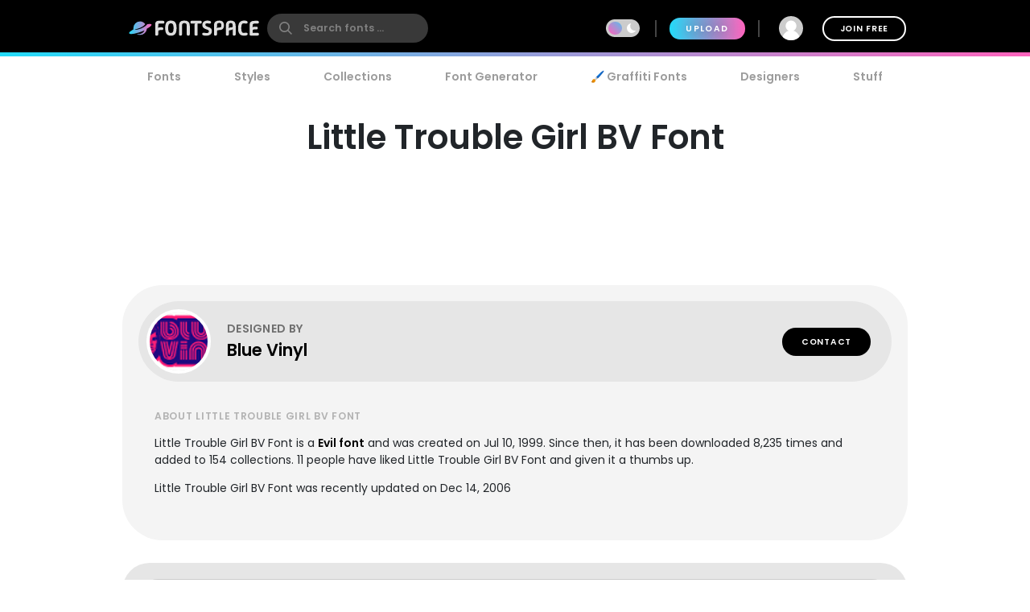

--- FILE ---
content_type: application/javascript
request_url: https://a.pub.network/fontspace-com/pubfig.engine.js
body_size: 135336
content:
(()=>{var YS=Object.create;var md=Object.defineProperty,jS=Object.defineProperties,WS=Object.getOwnPropertyDescriptor,KS=Object.getOwnPropertyDescriptors,QS=Object.getOwnPropertyNames,mu=Object.getOwnPropertySymbols,gu=Object.getPrototypeOf,_u=Object.prototype.hasOwnProperty,JS=Object.prototype.propertyIsEnumerable,ZS=Reflect.get;var hd=(i,e,t)=>e in i?md(i,e,{enumerable:!0,configurable:!0,writable:!0,value:t}):i[e]=t,b=(i,e)=>{for(var t in e||(e={}))_u.call(e,t)&&hd(i,t,e[t]);if(mu)for(var t of mu(e))JS.call(e,t)&&hd(i,t,e[t]);return i},F=(i,e)=>jS(i,KS(e));var Eu=(i=>typeof require!="undefined"?require:typeof Proxy!="undefined"?new Proxy(i,{get:(e,t)=>(typeof require!="undefined"?require:e)[t]}):i)(function(i){if(typeof require!="undefined")return require.apply(this,arguments);throw Error('Dynamic require of "'+i+'" is not supported')});var f=(i,e)=>()=>(i&&(e=i(i=0)),e);var Ai=(i,e)=>()=>(e||i((e={exports:{}}).exports,e),e.exports);var XS=(i,e,t,r)=>{if(e&&typeof e=="object"||typeof e=="function")for(let s of QS(e))!_u.call(i,s)&&s!==t&&md(i,s,{get:()=>e[s],enumerable:!(r=WS(e,s))||r.enumerable});return i};var Zi=(i,e,t)=>(t=i!=null?YS(gu(i)):{},XS(e||!i||!i.__esModule?md(t,"default",{value:i,enumerable:!0}):t,i));var y=(i,e,t)=>(hd(i,typeof e!="symbol"?e+"":e,t),t);var ts=(i,e,t)=>ZS(gu(i),t,e);var T=(i,e,t)=>new Promise((r,s)=>{var n=d=>{try{a(t.next(d))}catch(l){s(l)}},o=d=>{try{a(t.throw(d))}catch(l){s(l)}},a=d=>d.done?r(d.value):Promise.resolve(d.value).then(n,o);a((t=t.apply(i,e)).next())});function rI(){return new iI}function sI(){return new WeakMap}function Ed(i){if(!i)return gd(null);var e=i.constructor;if(e===Object)return i===Object.prototype?{}:gd(i);if(e&&~eI.call(e).indexOf("[native code]"))try{return new e}catch(t){}return gd(i)}function oI(i){var e="";return i.global&&(e+="g"),i.ignoreCase&&(e+="i"),i.multiline&&(e+="m"),i.unicode&&(e+="u"),i.sticky&&(e+="y"),e}function aI(i){return i.flags}function yu(i){var e=tI.call(i);return e.substring(8,e.length-1)}function lI(i){return i[Symbol.toStringTag]||yu(i)}function hI(i){return Su(i).concat(yd(i))}function tn(i,e,t){for(var r=mI(i),s=0,n=r.length,o=void 0,a=void 0;s<n;++s)if(o=r[s],!(o==="callee"||o==="caller")){if(a=uI(i,o),!a){e[o]=t.copier(i[o],t);continue}!a.get&&!a.set&&(a.value=t.copier(a.value,t));try{fI(e,o,a)}catch(d){e[o]=a.value}}return e}function gI(i,e){var t=new e.Constructor;e.cache.set(i,t);for(var r=0,s=i.length;r<s;++r)t[r]=e.copier(i[r],e);return t}function _I(i,e){var t=new e.Constructor;return e.cache.set(i,t),tn(i,t,e)}function wu(i,e){return i.slice(0)}function EI(i,e){return i.slice(0,i.size,i.type)}function yI(i,e){return new e.Constructor(wu(i.buffer))}function SI(i,e){return new e.Constructor(i.getTime())}function Tu(i,e){var t=new e.Constructor;return e.cache.set(i,t),i.forEach(function(r,s){t.set(s,e.copier(r,e))}),t}function II(i,e){return tn(i,Tu(i,e),e)}function AI(i,e){var t=Ed(e.prototype);e.cache.set(i,t);for(var r in i)Au.call(i,r)&&(t[r]=e.copier(i[r],e));return t}function bI(i,e){var t=Ed(e.prototype);e.cache.set(i,t);for(var r in i)Au.call(i,r)&&(t[r]=e.copier(i[r],e));for(var s=yd(i),n=0,o=s.length,a=void 0;n<o;++n)a=s[n],pI.call(i,a)&&(t[a]=e.copier(i[a],e));return t}function TI(i,e){var t=Ed(e.prototype);return e.cache.set(i,t),tn(i,t,e)}function _d(i,e){return new e.Constructor(i.valueOf())}function vI(i,e){var t=new e.Constructor(i.source,dI(i));return t.lastIndex=i.lastIndex,t}function en(i,e){return i}function vu(i,e){var t=new e.Constructor;return e.cache.set(i,t),i.forEach(function(r){t.add(e.copier(r,e))}),t}function RI(i,e){return tn(i,vu(i,e),e)}function DI(i){return{Arguments:i.object,Array:i.array,ArrayBuffer:i.arrayBuffer,Blob:i.blob,Boolean:_d,DataView:i.dataView,Date:i.date,Error:i.error,Float32Array:i.arrayBuffer,Float64Array:i.arrayBuffer,Int8Array:i.arrayBuffer,Int16Array:i.arrayBuffer,Int32Array:i.arrayBuffer,Map:i.map,Number:_d,Object:i.object,Promise:en,RegExp:i.regExp,Set:i.set,String:_d,WeakMap:en,WeakSet:en,Uint8Array:i.arrayBuffer,Uint8ClampedArray:i.arrayBuffer,Uint16Array:i.arrayBuffer,Uint32Array:i.arrayBuffer,Uint64Array:i.arrayBuffer}}function Ou(i){var e=Sd({},Ru,i),t=DI(e),r=t.Array,s=t.Object;function n(o,a){if(a.prototype=a.Constructor=void 0,!o||typeof o!="object")return o;if(a.cache.has(o))return a.cache.get(o);if(a.prototype=CI(o),a.Constructor=a.prototype&&a.prototype.constructor,!a.Constructor||a.Constructor===Object)return s(o,a);if(OI(o))return r(o,a);var d=t[cI(o)];return d?d(o,a):typeof o.then=="function"?o:s(o,a)}return function(a){return n(a,{Constructor:void 0,cache:nI(),copier:n,prototype:void 0})}}function PI(i){return Ou(Sd({},xI,i))}var eI,gd,tI,iI,nI,dI,cI,fI,uI,Su,yd,Iu,Au,pI,bu,mI,wI,OI,Sd,CI,Ru,xI,Qb,gt,Xi=f(()=>{eI=Function.prototype.toString,gd=Object.create,tI=Object.prototype.toString,iI=function(){function i(){this._keys=[],this._values=[]}return i.prototype.has=function(e){return!!~this._keys.indexOf(e)},i.prototype.get=function(e){return this._values[this._keys.indexOf(e)]},i.prototype.set=function(e,t){this._keys.push(e),this._values.push(t)},i}();nI=typeof WeakMap!="undefined"?sI:rI;dI=/test/g.flags==="g"?aI:oI;cI=typeof Symbol!="undefined"?lI:yu,fI=Object.defineProperty,uI=Object.getOwnPropertyDescriptor,Su=Object.getOwnPropertyNames,yd=Object.getOwnPropertySymbols,Iu=Object.prototype,Au=Iu.hasOwnProperty,pI=Iu.propertyIsEnumerable,bu=typeof yd=="function";mI=bu?hI:Su;wI=bu?bI:AI;OI=Array.isArray,Sd=Object.assign,CI=Object.getPrototypeOf||function(i){return i.__proto__},Ru={array:gI,arrayBuffer:wu,blob:EI,dataView:yI,date:SI,error:en,map:Tu,object:wI,regExp:vI,set:vu},xI=Sd({},Ru,{array:_I,map:II,object:TI,set:RI});Qb=PI({}),gt=Ou({})});var er,Zb,rn,ve,Id,Cu,xu,Du,tr,is=f(()=>{er="superflex",Zb=`fs.${er}`,rn="SUPERFLEX V3.1.1",ve={title:rn,styles:"background: black; color: white; border-radius: 3px; padding: 3px"},Id={level:99,title:rn,styles:"background: lightblue; color: black; border-radius: 3px; padding: 3px"},Cu=[[468,60],[320,50],[320,100],[300,250],[300,50],[300,100]],xu=[[970,250],[970,90],[728,90],[336,280],[300,600],[300,250]],Du=[[970,250],[970,90],[728,90]],tr=["onemobile","teads"]});var sn,NI,ew,nn,on,bi,MI,tw,Pu,Nu,Ad,Mu,bd,rs,ir,Lu,ss,wd,ku,Bu,wi,_t,an,dn,Uu,ln,cn,Gu,Fu,Vu,Hu,ge=f(()=>{sn="freestar.com",NI="undefined",ew=`${NI}pubfig.min.js`,nn=[[640,360],[552,334]],on=[[300,169],[400,225]],bi="https://a.pub.network/core",MI="undefined",tw=`${MI}prebid.js`,Pu=[{siteId:285,restrictedCountries:["IN","VN","NP","DZ","IQ","MA","AF","TR","EG","PK","ID","MA","BD","RS","PH","TN","BG"]}],Nu=["triplelift"],Ad=["slidingUnit","superflex","interstitial","stickyRail"],Mu=[[468,60],[728,90],[970,90],[970,250],[300,50],[300,100],[320,50],[320,100],[120,600],[160,600],[300,250],[300,600],[336,280],[1,1],[0,0]],bd={v1:[{precision:2,min:0,max:20,increment:.01},{precision:2,min:20,max:40,increment:.5},{precision:2,min:40,max:100,increment:1},{precision:2,min:100,max:150,increment:2.5},{precision:2,min:150,max:250,increment:5},{precision:2,min:250,max:400,increment:10},{precision:2,min:400,max:800,increment:50}],v2:[{precision:2,min:0,max:2,increment:.01},{precision:2,min:2,max:10,increment:.05},{precision:2,min:10,max:20,increment:.5},{precision:2,min:20,max:100,increment:5}]},rs=["AT","BE","BG","HR","CY","CZ","DK","EE","EL","FI","FR","DE","GR","HU","IE","IT","LV","LT","LU","MT","NL","PL","PT","RO","SK","SI","ES","SE","GB","NO","IS","LI","CH"],ir=["CA","CO","CT","VA","UT"],Lu=[285],ss=850,wd="dianomi_context_script",ku="https://www.dianomi.com/js/contextfeed.js",Bu=["sortable"],wi="FREESTAR",_t="NONE",an={FREESTAR:"FREESTAR",NONE:"PUBLISHER"},dn="00000000-0000-0000-0000-000000000000",Uu="https://cdn.privacy-mgmt.com/unified/wrapperMessagingWithoutDetection.js",ln=899033,cn=1035372,Gu=1388893,Fu="fs.config",Vu="amazon",Hu=50});var se,rr=f(()=>{se={DYNAMIC_AD_OPTIONS:"dynamicAdOptions",DYNAMIC_AD_OPTIONS_V2:"dynamicAdOptionsV2",PUSHDOWN_OPTIONS:"pushdownOptions",SIDE_WALL_OPTIONS:"sideWallOptions",CUBE_OPTIONS:"cubeOptions",CAROUSEL_OPTIONS:"carouselOptions",SLIDING_UNIT_OPTIONS:"slidingUnitOptions",STICKY_AD_OPTIONS:"stickyAdOptions",STICKY_FOOTER_OPTIONS:"stickyFooterOptions"}});function qu(i,e){let t=new Set,r=LI();return i.forEach(s=>{(s.superflex||s.superflexV2)&&t.add("Superflex"),s.lazyAd&&t.add("LazyAd"),s.fluidAd&&t.add("FluidAd"),s.stickyFooterOptions&&s.stickyFooterOptions.active&&t.add("StickyFooter"),s.sideWallOptions&&s.sideWallOptions.type!==0&&t.add("SideWall"),s.pushdownOptions&&s.pushdownOptions.isPushdownUnit&&t.add("Pushdown"),s.stickyRailOptions&&s.stickyRailOptions.active&&t.add("StickyRail"),s.interstitialOptions&&s.interstitialOptions.active&&t.add("Interstitial");let n=s.sizeMappings.some(o=>{var a;return(a=o==null?void 0:o.elementTargetedConfig)==null?void 0:a.active});(s.dynamicAdOptions&&s.dynamicAdOptions.active||n)&&t.add("DynamicAds"),s.dynamicAdOptionsV2&&s.dynamicAdOptionsV2.dynamicAd2&&t.add("DynamicAds"),s.slidingUnitOptions&&s.slidingUnitOptions.active&&t.add("SlidingUnit"),s.stickyAdOptions&&s.stickyAdOptions.stickyAdEnabled&&t.add("StickyAd"),s.sizeMappings&&s.sizeMappings.forEach(o=>{o.videoEnabled&&t.add("Video"),o.superflex&&t.add("Superflex")})}),e.forEach(s=>{s.active&&t.add("Video")}),Array.from(t).filter(s=>r.includes(s))}var zu,LI,Lt,Fe,kt=f(()=>{rr();zu="StickyFooter,SideWall,Video,SlidingUnit,StickyAd,Pushdown,StickyRail,DynamicAds,Interstitial,Superflex,Carousel,InImage,Cube,IAI",LI=()=>zu.includes("ALL_POSSIBLE_MODULES")?[]:zu.split(",").map(i=>i.trim()),Lt=({placement:i,type:e})=>{let t=i==null?void 0:i[e];if(!t)return!1;if(t.active!=null&&t.active!==!1)return!0;switch(e){case se.DYNAMIC_AD_OPTIONS_V2:return!!t.dynamicAd2;case se.PUSHDOWN_OPTIONS:return!!t.isPushdownUnit;case se.SIDE_WALL_OPTIONS:return t.type!==0;case se.STICKY_AD_OPTIONS:return!!t.stickyAdEnabled;case se.STICKY_FOOTER_OPTIONS:return Object.keys(t).length>0&&t.active!==!1;default:return!1}},Fe=({placement:i,type:e})=>Lt({placement:i,type:e})?i[e]:{}});var $u,ns,wt,Yu,kI,ju,fn=f(()=>{$u=["click","scroll"],ns={},wt=(i=window.freestar.config,e=window.freestar.fsdata)=>typeof i.pageSpeedOptimized!="undefined"?i.pageSpeedOptimized:e.pageSpeedOptimized,Yu=()=>{$u.forEach(i=>document.removeEventListener(i,Yu))},kI=({name:i,callback:e})=>{ns[i].waiting&&!ns[i].called&&(ns[i].called=!0,Yu(),e())},ju=({name:i,callback:e})=>{Object.prototype.hasOwnProperty.call(ns,i)||(ns[i]={waiting:!0},$u.forEach(t=>document.addEventListener(t,kI.bind(null,{name:i,callback:e}),{once:!0})))}});function Wu(i,e,t){if(!e)return;let s=(Array.isArray(e)?e:e.match(/([^[.\]])+/g)).reduce((n,o)=>n&&n[o],i);return s===void 0?t:s}var Ku=f(()=>{});var q,Qu,Ve=f(()=>{q=(i,e=window)=>{var r,s;return(s=new URLSearchParams((r=e.location)==null?void 0:r.search).get(i))!=null?s:""},Qu=(i,e=window)=>{let t=new URLSearchParams(e.location.search);t.has(i)&&t.delete(i),e.location.search=t.toString()}});function pn({value:i}){return i&&Array.isArray(i)&&i.length>0}function Zu(i){return i===!!i}function sr(i){return typeof i=="number"}function Xu(i,e,t){return i.split(e).join(t)}function hn(i){return typeof i=="string"}function Ti(i,e){let t=typeof e=="function"?e:r=>r[e];return[...i.reduce((r,s)=>{let n=s==null?s:t(s);return r.has(n)||r.set(n,s),r},new Map).values()]}function os(i,e){let t=Math.max(...i.map(e));return i.find(r=>e(r)===t)}function ep(i){return[...new Set(i)]}function Ju(i){return Object.prototype.toString.call(i).slice(8,-1).toLowerCase()}function BI(i,e){if(i.length!==e.length)return!1;for(let t=0;t<i.length;t++)if(!gn(i[t],e[t]))return!1;return!0}function UI(i,e){if(Object.keys(i).length!==Object.keys(e).length)return!1;for(let t in i)if(Object.prototype.hasOwnProperty.call(i,t)&&!gn(i[t],e[t]))return!1;return!0}function GI(i,e){return i.toString()===e.toString()}function FI(i,e){return i===e}function gn(i,e){let t=Ju(i);return t!==Ju(e)?!1:t==="array"?BI(i,e):t==="object"?UI(i,e):t==="function"?GI(i,e):FI(i,e)}function un(i){return i instanceof Object}function VI(i){return typeof i=="symbol"}function Tt(i){let e=/^\s+|\s+$/g,t=/^[-+]0x[0-9a-f]+$/i,r=/^0b[01]+$/i,s=/^0o[0-7]+$/i;if(typeof i=="number")return i;if(VI(i))return NaN;if(un(i)){let o=typeof i.valueOf=="function"?i.valueOf():i;i=un(o)?o+"":o}if(typeof i!="string")return i===0?i:+i;i=i.replace(e,"");let n=r.test(i);return n||s.test(i)?parseInt(i.slice(2),n?2:8):t.test(i)?NaN:+i}function Td(i){return[...new Set(i.map(e=>JSON.stringify(e)))].map(e=>JSON.parse(e))}function Bt(i=window.freestar.locData){var t,r;let e=((r=(t=window==null?void 0:window.freestar)==null?void 0:t.fsdata)==null?void 0:r.mspaStates)||ir;return i?i.iso==="US"&&e.includes(i.state):!1}function vi(i=window.freestar.locData){var t,r;let e=(r=(t=window==null?void 0:window.freestar)==null?void 0:t.fsdata)==null?void 0:r.stateOptIn;return!i||!Array.isArray(e)||e.length===0?!1:i.iso==="US"&&e.includes(i.state)}function vd(i,e){let t=e&&e[i]||"";try{return JSON.parse(t)}catch(r){return t||""}}function Jt(i){return i==null}function _n(i,e){let t=null;return function(...r){let s=this;clearTimeout(t),t=setTimeout(()=>i.apply(s,r),e)}}function rp(i,e){let t=!1;return function(){t||(t=!0,setTimeout(()=>{t=!1},e),i())}}function Od(){let i={},e=!1,t=0,r=arguments.length;Object.prototype.toString.call(arguments[0])==="[object Boolean]"&&(e=arguments[0],t++);let s=function(n){for(let o in n)Object.prototype.hasOwnProperty.call(n,o)&&(e&&Object.prototype.toString.call(n[o])==="[object Object]"?i[o]=Od(!0,i[o],n[o]):i[o]=n[o])};for(;t<r;t++)s(arguments[t]);return i}var mn,Rd,tp,ip,de=f(()=>{ge();Ku();Ve();mn=Wu;Rd=({placement:i,sizesAllowed:e=!1})=>{let{sizes:t}=i;return t=t.filter(r=>Array.isArray(r)),Array.isArray(e)&&(t=t.filter(r=>e.indexOf(r.join("x"))!==-1)),Rd(t)},tp=()=>{let i=q("quartile");return i!=null&&i!==""&&!Number.isNaN(Number(i))?Number(i):null},ip=()=>q("disableFC")==="true"});function j({key:i,type:e=Y.string.type}){let t=sessionStorage.getItem(i);if(e===Y.object.type){if(t){let r=JSON.parse(t);if(un(r))return r}return Y.object.default}if(e===Y.array.type){if(t){let r=JSON.parse(t);if(Array.isArray(r))return r}return Y.array.default}if(e===Y.number.type){let r=Number(t);return Number.isInteger(r)?r:Y.number.default}return t}function Se({key:i,type:e=Y.string,value:t}){t&&((e===Y.object||e===Y.array)&&(t=JSON.stringify(t)),sessionStorage.setItem(i,t))}function nr({key:i}){sessionStorage.removeItem(i)}var Y,we=f(()=>{de();Y={string:{type:"string",default:""},array:{type:"array",default:[]},object:{type:"object",default:{}},number:{type:"number",default:void 0}}});var En,vt,yn,Ri=f(()=>{En="desktop",vt="mobile",yn="tablet"});var Cd,Sn,xd=f(()=>{we();Cd="fs.exclude.bidders",Sn={key:Cd,type:Y.array.type}});function sp(){var i,e;if(freestar.fsdata.adQualityOptions.vendor)return freestar.deviceInfo.device.type===En&&((i=freestar.fsdata.adQualityOptions)!=null&&i.desktopEnabled)||(e=freestar.fsdata.adQualityOptions)!=null&&e.mobileEnabled?freestar.fsdata.adQualityOptions.vendor:null;switch(freestar.deviceInfo.device.type){case En:return freestar.fsdata.adQualityDesktopVendor;case vt:return freestar.fsdata.adQualityMobileVendor;default:return null}}function In(){return j(Sn)}function An({network:i,adQualityBlockList:e}){return pn({value:e})?!e.includes(i.slug):!0}var bn=f(()=>{we();de();Ri();xd()});function qI(i){return{gvlid:zI[i],useBaseGvlid:!0}}function wn(i){let e=ne(i);if(!Dd[e]){let t=`${e}${HI}`;Dd[e]=t,np[t]=e,fsprebid.que.push(()=>void fsprebid.aliasBidder(e,t,qI(e)))}return Dd[e]}function ne(i){return np[i]||i}var HI,Dd,np,zI,rt=f(()=>{HI="FsClientAux",Dd={},np={},zI={appnexus:32,openx:69,pulsepoint:81,sonobi:104,gumgum:61,rubicon:52,pubmatic:76,sharethrough:80,criteo:91,justpremium:62,smaato:82,telaria:202,adtelligent:410,ix:10,triplelift:28,quantcast:11,medianet:142,unruly:36,undertone:677,nativo:263,teads:132,kargo:972,connectad:138,oftmedia:32,blockthrough:815,yieldmo:173,connatix:143,smartadserver:45,yahoossp:25,grid:686,tappx:628,spotx:165,dianomi:885,onetag:241,amx:737,liveintent:148,ttd:21,vidazoo:744,ogury:31,rise:1043,adform:50,aniview:780,insticator:910,seedtag:157,OperaAds:1135,minutemedia:918,cadent:183,yahooAds:25}});function Tn(i){for(var e=1;e<arguments.length;e++){var t=arguments[e];for(var r in t)i[r]=t[r]}return i}function Pd(i,e){function t(s,n,o){if(typeof document!="undefined"){o=Tn({},e,o),typeof o.expires=="number"&&(o.expires=new Date(Date.now()+o.expires*864e5)),o.expires&&(o.expires=o.expires.toUTCString()),s=encodeURIComponent(s).replace(/%(2[346B]|5E|60|7C)/g,decodeURIComponent).replace(/[()]/g,escape);var a="";for(var d in o)o[d]&&(a+="; "+d,o[d]!==!0&&(a+="="+o[d].split(";")[0]));return document.cookie=s+"="+i.write(n,s)+a}}function r(s){if(!(typeof document=="undefined"||arguments.length&&!s)){for(var n=document.cookie?document.cookie.split("; "):[],o={},a=0;a<n.length;a++){var d=n[a].split("="),l=d.slice(1).join("=");try{var p=decodeURIComponent(d[0]);if(o[p]=i.read(l,p),s===p)break}catch(u){}}return s?o[s]:o}}return Object.create({set:t,get:r,remove:function(s,n){t(s,"",Tn({},n,{expires:-1}))},withAttributes:function(s){return Pd(this.converter,Tn({},this.attributes,s))},withConverter:function(s){return Pd(Tn({},this.converter,s),this.attributes)}},{attributes:{value:Object.freeze(e)},converter:{value:Object.freeze(i)}})}var $I,Nd,op=f(()=>{$I={read:function(i){return i[0]==='"'&&(i=i.slice(1,-1)),i.replace(/(%[\dA-F]{2})+/gi,decodeURIComponent)},write:function(i){return encodeURIComponent(i).replace(/%(2[346BF]|3[AC-F]|40|5[BDE]|60|7[BCD])/g,decodeURIComponent)}};Nd=Pd($I,{path:"/"})});var as,ds,ls,Md,cs,Oi,Ci=f(()=>{as="utm_source",ds="utm_medium",ls="utm_campaign",Md="utm_term",cs="utm_content",Oi=[as,ds,ls,Md,cs]});function xi({name:i,value:e,expires:t=void 0,path:r=void 0,domain:s=void 0}){if(!i||!e)return!1;let n={secure:!0};return t&&(n.expires=t),r&&(n.path=r),s&&(n.domain=s),Nd.set(i,e,n),Ut({name:i})}function Ut({name:i}){return Nd.get(i)}function ap(){let i=Ut({name:"_fs-test"});return i&&(i=JSON.parse(i),i.items.some((e,t)=>{e==i.selection&&(i.selected=t,i.testGroup=e.indexOf("ab_test")>-1?1:0)})),i}var He=f(()=>{op();Ve();Ci()});var Zt,vn=f(()=>{Zt={fsLoadPubfigVersion:"fsLoadPubfigVersion",fsaltconfig:"fsaltconfig",fsdebug:"fsdebug"}});var Rn,YI,dp,lp,jI,or,fs=f(()=>{He();vn();Rn=q(Zt.fsdebug),YI=[];Rn&&Rn!=="true"&&!Number.isInteger(+Rn)&&(YI=Rn.split(",").map(i=>i.toUpperCase()));dp=()=>{if(typeof freestar.debug=="number")return freestar.debug;let i=q("fslog");if(i==="true")return 99;if(i!==""&&Number.isFinite(+i))return+i},lp=()=>{let i=fsprebid.getBidResponses(),e=fsprebid.getAllWinningBids(),t=[];if(Object.keys(i).forEach(function(r){i[r].bids.forEach(function(n){t.push({bid:n,adunit:r,adId:n.adId,bidder:n.bidder,time:n.timeToRespond,dims:`${n.width}x${n.height}`,cpm:n.cpm,msg:n.status,rendered:!!e.find(function(o){return o.adId==n.adId})})})}),t.length&&!console.table)for(let r=0;r<t.length;r++);},jI={title:"Pubfig"},or=class{constructor(){this.logs=[]}add(e){this.logs.push(e)}show(e=jI){if(!freestar.log||this.logs.length===0)return;let t=this.logs;this.logs=[],freestar.log(e,` ${t.join(` `)}`)}}});function On({key:i}){let e=j({key:i,type:Y.object.type});if(e){let{value:t,expiry:r}=e;if(!r||r<Date.now())nr({key:i});else return t}return null}function Ld({key:i,value:e,expiry:t}){Se({key:i,type:Y.object,value:{value:e,expiry:t}})}function cp({key:i,value:e}){Ld({key:i,value:e,expiry:Date.now()+1e3*60*60})}function fp({key:i,value:e}){Ld({key:i,value:e,expiry:Date.now()+1e3*60*15})}function up({key:i,value:e}){Ld({key:i,value:e,expiry:Date.now()+1e3*60*5})}var kd=f(()=>{we()});var Xt,Cn=f(()=>{Xt=class{constructor(){this.slug="fsxs2s"}addToPlacementAsBidder(){return{bidder:this.slug,params:{}}}getSlug(){return this.slug}hasTopLevelStoredRequest(){let{topLevelStoredRequestId:e}=window.freestar.fsdata;return e&&e.length}hasImpLevelStoredRequests(){let{placements:e}=window.freestar.fsdata;return e.filter(t=>t.storedRequestId&&t.storedRequestId.length).length}hasValidStoredRequests(){return this.hasImpLevelStoredRequests()||this.hasTopLevelStoredRequest()}}});var Bd,ei,us=f(()=>{Bd=class{static createInstance({ClassConstructor:e,instanceName:t,params:r=[]}){if(window.freestar=window.freestar||{},window.freestar.instances=window.freestar.instances||{},window.freestar.instances[t])return window.freestar.instances[t];let s=new e(...r);return window.freestar.instances[t]=s,s}static getInstanceFn({ClassConstructor:e,instanceName:t,params:r=[]}){return()=>this.createInstance({ClassConstructor:e,instanceName:t,params:r})}},ei=Bd});var Ud,Qe,xn=f(()=>{us();Ud=class{constructor(){this.results={},this.ongoingRequests=new Map}clearClassCachedData({requestId:e}){Object.prototype.hasOwnProperty.call(this.results,e)&&delete this.results[e]}fetch(n){return T(this,arguments,function*({fetchFn:e,requestId:t,onError:r,onSuccess:s}){if(this.results[t])return this.results[t];if(!this.ongoingRequests.has(t)){let o=e().then(a=>{let d={data:a,error:null};return this.results[t]=d,s&&s(a),d},a=>{let d={data:null,error:a};return this.results[t]=d,r&&r(a),d});this.ongoingRequests.set(t,o)}return this.ongoingRequests.get(t).finally(()=>{this.ongoingRequests.delete(t)})})}get({requestId:e}){return this.results[e]}},Qe=ei.getInstanceFn({ClassConstructor:Ud,instanceName:"requestHandler"})});var Dn,ar,oe,Pn=f(()=>{Dn=i=>{let{dependencies:e,name:t}=i||{};if(e){if(!Array.isArray(e))throw new Error(`Module Definition Error: ${t}. Dependencies must be an array.`);e.forEach(r=>{let{token:s}=typeof r=="string"?{token:r}:r;if(!s)throw new Error(`Module Definition Error: ${t}. Dependency must contain a token.`);if(typeof s!="string")throw new Error(`Module Definition Error: ${t}. Token must be a string.`)})}},ar=i=>i.charAt(0).toLowerCase()+i.slice(1),oe=(i,{name:e,returnValue:t,warn:r=!1}={})=>i||function(){return r&&console.warn(`${e||"module"} is disabled`),t}});var ti,Nn=f(()=>{ti={SINGLETON:"singleton",FOR_FEATURE:"forFeature"}});var A,Gd=f(()=>{Nn();Pn();A=class i{constructor(){this._modules=new Map}static get instance(){return this._instance||(this._instance=new i),this._instance}set(e,t){var r;if(!e)throw new Error("Token must be provided");if(this._modules.has(e))throw new Error(`Module with token ${e} already exists`);if((r=t.dependencies)!=null&&r.length&&new Set(t.dependencies).size!==t.dependencies.length)throw new Error(`Duplicated dependencies found in module ${e}.`);this._modules.set(e,t)}get(e){return this._modules.get(e)}has(e){return this._modules.has(e)}delete(e){this._modules.delete(e)}getAlias(e){let t=this.get(e);return t==null?void 0:t.defaultAlias}clear(){this._modules.clear()}static class(e,{token:t,factory:r,dependencies:s=[],injectionMode:n=ti.SINGLETON,defaultAlias:o}){if(!e)throw new Error("Class must be provided");if(!t)throw new Error("Token must be provided");Dn({dependencies:s,name:e.name}),i.instance.set(t,{factory:r||(({dependencies:a})=>new e(a)),dependencies:s,injectionMode:n,defaultAlias:o||ar(t),type:"classModule"})}static object({token:e,value:t,factory:r,dependencies:s,injectionMode:n=ti.SINGLETON,defaultAlias:o}){if(!e)throw new Error("Token must be provided");if(!t&&!r)throw new Error("Value or factory must be provided");Dn({dependencies:s,name:e}),i.instance.set(e,{value:t,factory:r,dependencies:s,injectionMode:n,defaultAlias:o||ar(e),type:"object"})}static function(e,{token:t,dependencies:r,defaultAlias:s}={}){if(!e)throw new Error("Function must be provided");if(!t)throw new Error("Token must be provided");Dn({dependencies:r,name:t}),i.instance.set(t,{dependencies:r,defaultAlias:s||ar(t),func:e,type:"function"})}}});var V,pp=f(()=>{Gd();Nn();Pn();V=class i{constructor(e){this._moduleRegistry=e,this._moduleInstances=new Map}static get instance(){return this._instance||(this._instance=new i(A.instance)),this._instance}set(e,t){this._moduleInstances.set(e,t)}clear(){this._moduleInstances.clear()}get(e){return this._moduleInstances.get(e)}delete(e){this._moduleInstances.delete(e)}call(e,...t){return T(this,null,function*(){let r=this._moduleRegistry.get(e);if(!r)throw new Error(`Module with token "${e}" does not exist`);let{dependencies:s,type:n,func:o}=r;if(n!=="function")throw new Error(`Module with token "${e}" is not a function type`);let a=yield this._resolveDependencies({token:e,dependencies:s});return o(a,...t)})}create(r){return T(this,arguments,function*(e,{provide:t={}}={}){let s=this._moduleRegistry.get(e);if(!s)throw new Error(`Module with token "${e}" does not exist`);let{dependencies:n=[],factory:o,value:a,func:d}=s,l=n.filter(u=>{let h=this._getDependencyObject(u),_=h.alias||this._moduleRegistry.getAlias(h.token)||ar(h.token);return!t[_]});return this._resolveDependencies({token:e,dependencies:l}).then(u=>this._createInstance({token:e,dependencies:b(b({},u),t),container:this,factory:o,value:a,func:d}))})}resolve(e,t){return T(this,null,function*(){return this._resolve({token:e,optional:t})})}resolveAll(e){return T(this,null,function*(){if(!Array.isArray(e))throw new Error("Tokens must be an array");return this._resolveDependencies({dependencies:e})})}has(e){return this._moduleInstances.has(e)}_resolve(n){return T(this,arguments,function*({token:e,resolvedDeps:t=new Set,parentToken:r,optional:s}){if(!this._moduleRegistry.has(e)){if(s)return null;throw new Error(`${[...t,e].join(" -> ")}. Module with token "${e}" does not exist`)}let o=this._moduleRegistry.get(e),{dependencies:a=[],factory:d,value:l,func:p,injectionMode:u=ti.SINGLETON}=o;if(r&&u===ti.FOR_FEATURE&&(e=`${r}:${e}`),this.has(e))return this.get(e);if(t.has(e))throw new Error(`Circular dependency detected: ${Array.from(t).join(" -> ")} ->${e}`);t.add(e);let h=this._resolveDependencies({token:e,dependencies:a,resolvedDeps:t}).then(m=>this._createInstance({token:e,dependencies:m,container:this,factory:d,value:l,func:p}));return this.set(e,h),h.then&&h.then(m=>{this.set(e,m)}),h})}_resolveDependencies(s){return T(this,arguments,function*({token:e,dependencies:t,resolvedDeps:r}){let n=[];return t.length&&(n=yield Promise.all(t.map(o=>T(this,null,function*(){let{token:a,alias:d,optional:l}=this._getDependencyObject(o),p=yield this._resolve({token:a,resolvedDeps:new Set(r),parentToken:e,optional:l}),u=this._moduleRegistry.getAlias(a);return[d||u||a,p]})))),Object.fromEntries(n)})}_getDependencyObject(e){return typeof e=="string"?{token:e}:e}_createInstance({dependencies:e,container:t,factory:r,value:s,token:n,func:o}){if(s!==void 0)return s;if(o!==void 0)return o.bind(null,e);if(!(r instanceof Function))throw new Error(`Container Error: ${n}. Factory must be a function`);let a=r({dependencies:e,container:t});if(!(a instanceof Object))throw new Error(`Container Error: ${n}. Factory must return an object`);return a}}});var Di=f(()=>{Pn();Gd();pp();Nn()});var Mn,hp,Fd=f(()=>{Mn="4e799501-b8b6-4ef1-bad5-225b3dd1aa8d",hp="https://api.floors.dev/sgw/v1/floors"});var mp,Pi,Ln,Ni,le,st,gp,kn=f(()=>{mp="https://optimise.net/",Pi="fs.idealadstack.config",Ln="session storage",Ni="network request",le=Object.freeze({OFF:"off",CLIENT:"client",SERVER:"server",BOTH:"both"}),st="default",gp="refinement"});function dr(){return window.freestar.fsdata.domain||location.host}var Bn=f(()=>{});function Un(i){return i.interstitialOptions&&i.interstitialOptions.active&&i.interstitialOptions.type==="GOOGLE_INTERSTITIAL"}function Vd({event:i}){return window.freestar.googleInterstitialPlacement&&i.slot.getSlotElementId().includes(window.freestar.googleInterstitialPlacement.placement.dfpId)}var Gn=f(()=>{});function Mi({siteId:i,placement:e}){var t;return(t=e==null?void 0:e.cubeOptions)!=null&&t.active?!0:Rt({siteId:i})||KI.has(i)&&Un(e)}function Rt({siteId:i}){return WI.has(i)}var WI,KI,Li=f(()=>{Gn();WI=new Set([6010,5958,5891,6125,1498,2109,1825,6214]),KI=new Set([533])});var lr,_p,Ep,Hd=f(()=>{lr="fs.altConfig",_p="fs-test-mode",Ep="fs-test-mode-label"});var zd,yp,cr,ki,Sp,Ip,ii=f(()=>{zd="https://c.pub.network",yp="6.161.1",cr="fs.abtest.group",ki="fs.abtest.id",Sp="fs.abtest.type",Ip="fs.abtest.variant_type"});var c,U=f(()=>{c={ANALYTICS:"Analytics",PERFORMANCE_LOGGER:"PerformanceLogger",DISPENSARY_DATA:"DispensaryData",AD_SLOT_SERVICE:"AdSlotService",AD_SLOTS_MANAGER:"AdSlotsManager",LOGGER:"Logger",EVENT_BUS:"EventBus",CONFIG_MANAGER:"ConfigManager",FREESTAR:"freestar",WINDOW:"window",PAGE:"Page",SESSION_STORAGE_MANAGER:"SessionStorageManager",PREBID_MANAGER:"PrebidManager",AMAZON_MANAGER:"AmazonManager",AD_QUALITY_MANAGER:"AdQualityManager",GAM_MANAGER:"GamManager",DEVICE_INFO:"deviceInfo",GEO_INFO:"geoInfo",FS_DATA:"fsdata",BID_RESPONSE_ANALYTICS_EVENT_FACTORY:"BidResponseAnalyticsEventFactory",BID_WON_ANALYTICS_EVENT_FACTORY:"BidWonAnalyticsEventFactory",BID_REQUESTED_ANALYTICS_EVENT_FACTORY:"BidRequestedAnalyticsEventFactory",DFP_RESPONSE_ANALYTICS_EVENT_FACTORY:"DfpResponseAnalyticsEventFactory",ANALYTICS_EVENT_FACTORY:"AnalyticsEventFactory",MAIN_QUEUE:"MainQueue",ERROR_QUEUE:"ErrorQueue",IMMEDIATE_QUEUE:"ImmediateQueue",BEACON_QUEUE:"BeaconQueue",ANALYTICS_MESSAGE_FACTORY:"AnalyticsMessageFactory",DATA_COLLECTOR_API:"DataCollectorAPI",IDENTITY_CONFIG:"IdentityConfig",HASHED_EMAIL_PROVIDERS:"HashedEmailProviderManager",REALTIME_PROVIDERS:"RealtimeProvidersManager",IDENTITY_MANAGER:"IdentityManager",ATS_MANAGER:"atsManager",VIDEO:"Video",STICKY_AD:"StickyAd",FOP_VIDEO_SCRIPTS:"FopVideoScripts",AUCTION_MANAGER:"AuctionManager",NATIVE_RENDER_MANAGER:"nativeRenderManager",CONFIANT:"Confiant",IN_BANNER_VIDEO_PLAYER:"InBannerVideoPlayer",OUTSTREAM_VIDEO_PLAYER:"OutstreamVideoPlayer",INCONTENT_VIDEO_AD:"InContentVideoAd",FLOATING_VIDEO_AD:"FloatingVideoAd",INCONTENT_TO_FLOATING_VIDEO_AD:"InContentToFloatingVideoAd",AD_REFRESHER:"AdRefresher",REFRESH_LIBRARY:"RefreshLibrary",STICKY_FOOTER_REFRESHER:"StickyFooterRefresher",DEFAULT_REFRESHER:"DefaultRefresher",SUPERFLEX_REFRESHER:"SuperflexRefresher",DEVICE_ORIENTATION_TRACKER:"DeviceOrientationTracker",VIRTUAL_KEYBOARD_REFRESH_CONTROL:"VirtualKeyboardRefreshControl",RENDER_BID_MIDWAY:"RenderBidMidwayManager",GLOBAL_REFRESH_USER_IDS_STATE:"GlobalRefreshUserIDsState",REBID_MANAGER:"RebidManager",MEMORY_MONITOR:"MemoryMonitor",BIDS_MANAGER:"BidsManager",OPTABLE_MANAGER:"OptableManager",ANCILLARY:"Ancillary",BRANDING:"Branding",REPORT_AD:"ReportAd",IDEAL_AD_STACK_MANAGER:"IdealAdStackManager",IIQ_MANAGER:"IntentIqManager",CONNECTID_MANAGER:"ConnectIdManager",USER_INFO_MANAGER:"UserInfoManager",AD_BLOCK:"AdBlock",URL_VALIDATOR:"UrlValidator"}});function QI(){return T(this,null,function*(){let i=new URLSearchParams,t=(yield V.instance.resolve(c.USER_INFO_MANAGER)).isKnown;return i.set("k",t),i.set("d",dr()),i.set("t",JI()),freestar.locData&&i.set("c",freestar.locData.iso),q("fsiasdebug")&&i.set("g","experiment"),i.set("r",20),i.toString()})}var qd,fr,JI,$d=f(()=>{kd();Di();He();Fd();kn();Bn();Li();we();ge();Hd();ii();U();qd=()=>T(void 0,null,function*(){var I,S,g;let e=((S=(I=window.freestar)==null?void 0:I.fsdata)==null?void 0:S.isTriple13Enabled)?"0":"1",t=j({key:cr,type:Y.number.type})||0,r=j({key:ki}),s=j({key:Sp}),n=j({key:lr}),o=n!==null&&!Number.isNaN(Number(n)),a=((g=j({key:Fu,type:Y.object.type}))==null?void 0:g.altconfig)||!1,d={};Rt({siteId:freestar.fsdata.siteId})||(d["x-api-key"]=Mn,d["x-lm"]=e),t===1&&s==="PUBFIG_SETTINGS"?d["x-ab-test-id"]=r:o&&a&&(d["x-test-config-id"]=n),d["timeouts-active"]="true";let l=yield fetch(`${mp}?${yield QI()}`,{method:"GET",credentials:"include",headers:d}),p=l.headers;l=yield l.text(),l=JSON.parse(l);let{testGroup:u,knownUser:h}=l;return{data:b({testGroup:u,knownUser:h,roundTripTime:p.get("fs-client-rtt")},l.config),source:Ni}}),fr=()=>T(void 0,null,function*(){let i,e=On({key:Pi});return e?i={data:e,source:Ln}:i=yield qd(),i}),JI=()=>{if(window.freestar)return window.freestar.deviceInfo.device.vendor==="Apple"?"smartphone-ios":window.freestar.deviceInfo.device.type}});var Fn,Gt,Bi,Ap,Vn,bp,wp,Ft=f(()=>{Fn="auctionInit",Gt="auctionEnd",Bi="bidResponse",Ap="bidRequested",Vn="bidWon",bp="bidTimeout",wp="bidRejected"});function Le(i,e){return e.reduce((t,r)=>(i[r]!==void 0&&(t[r]=i[r]),t),{})}var Tp=f(()=>{});var Hn,zn,ps=f(()=>{Hn="_fs-ad-iframe-container",zn="data-fs-ancillary"});var ur,vp=f(()=>{ps();ur=i=>{let e=document.getElementById(i);if(!e)return;let t=e.querySelector(`#${Hn}`);t&&t.remove(),e.querySelectorAll('div[id*="google_ads_iframe"]').forEach(o=>o.remove());let s=['div[id="teads0"]','div[class="teads-resize'];e.querySelectorAll(s.join()).forEach(o=>o.remove())}});var ri=f(()=>{Tp();vp()});var G=f(()=>{Di();ri()});var Rp=Ai(()=>{});var $n=Ai((qn,Op)=>{(function(i,e){typeof qn=="object"?Op.exports=qn=e():typeof define=="function"&&define.amd?define([],e):i.CryptoJS=e()})(qn,function(){var i=i||function(e,t){var r;if(typeof window!="undefined"&&window.crypto&&(r=window.crypto),typeof self!="undefined"&&self.crypto&&(r=self.crypto),typeof globalThis!="undefined"&&globalThis.crypto&&(r=globalThis.crypto),!r&&typeof window!="undefined"&&window.msCrypto&&(r=window.msCrypto),!r&&typeof global!="undefined"&&global.crypto&&(r=global.crypto),!r&&typeof Eu=="function")try{r=Rp()}catch(g){}var s=function(){if(r){if(typeof r.getRandomValues=="function")try{return r.getRandomValues(new Uint32Array(1))[0]}catch(g){}if(typeof r.randomBytes=="function")try{return r.randomBytes(4).readInt32LE()}catch(g){}}throw new Error("Native crypto module could not be used to get secure random number.")},n=Object.create||function(){function g(){}return function(E){var v;return g.prototype=E,v=new g,g.prototype=null,v}}(),o={},a=o.lib={},d=a.Base=function(){return{extend:function(g){var E=n(this);return g&&E.mixIn(g),(!E.hasOwnProperty("init")||this.init===E.init)&&(E.init=function(){E.$super.init.apply(this,arguments)}),E.init.prototype=E,E.$super=this,E},create:function(){var g=this.extend();return g.init.apply(g,arguments),g},init:function(){},mixIn:function(g){for(var E in g)g.hasOwnProperty(E)&&(this[E]=g[E]);g.hasOwnProperty("toString")&&(this.toString=g.toString)},clone:function(){return this.init.prototype.extend(this)}}}(),l=a.WordArray=d.extend({init:function(g,E){g=this.words=g||[],E!=t?this.sigBytes=E:this.sigBytes=g.length*4},toString:function(g){return(g||u).stringify(this)},concat:function(g){var E=this.words,v=g.words,k=this.sigBytes,z=g.sigBytes;if(this.clamp(),k%4)for(var H=0;H<z;H++){var ce=v[H>>>2]>>>24-H%4*8&255;E[k+H>>>2]|=ce<<24-(k+H)%4*8}else for(var $=0;$<z;$+=4)E[k+$>>>2]=v[$>>>2];return this.sigBytes+=z,this},clamp:function(){var g=this.words,E=this.sigBytes;g[E>>>2]&=4294967295<<32-E%4*8,g.length=e.ceil(E/4)},clone:function(){var g=d.clone.call(this);return g.words=this.words.slice(0),g},random:function(g){for(var E=[],v=0;v<g;v+=4)E.push(s());return new l.init(E,g)}}),p=o.enc={},u=p.Hex={stringify:function(g){for(var E=g.words,v=g.sigBytes,k=[],z=0;z<v;z++){var H=E[z>>>2]>>>24-z%4*8&255;k.push((H>>>4).toString(16)),k.push((H&15).toString(16))}return k.join("")},parse:function(g){for(var E=g.length,v=[],k=0;k<E;k+=2)v[k>>>3]|=parseInt(g.substr(k,2),16)<<24-k%8*4;return new l.init(v,E/2)}},h=p.Latin1={stringify:function(g){for(var E=g.words,v=g.sigBytes,k=[],z=0;z<v;z++){var H=E[z>>>2]>>>24-z%4*8&255;k.push(String.fromCharCode(H))}return k.join("")},parse:function(g){for(var E=g.length,v=[],k=0;k<E;k++)v[k>>>2]|=(g.charCodeAt(k)&255)<<24-k%4*8;return new l.init(v,E)}},m=p.Utf8={stringify:function(g){try{return decodeURIComponent(escape(h.stringify(g)))}catch(E){throw new Error("Malformed UTF-8 data")}},parse:function(g){return h.parse(unescape(encodeURIComponent(g)))}},_=a.BufferedBlockAlgorithm=d.extend({reset:function(){this._data=new l.init,this._nDataBytes=0},_append:function(g){typeof g=="string"&&(g=m.parse(g)),this._data.concat(g),this._nDataBytes+=g.sigBytes},_process:function(g){var E,v=this._data,k=v.words,z=v.sigBytes,H=this.blockSize,ce=H*4,$=z/ce;g?$=e.ceil($):$=e.max(($|0)-this._minBufferSize,0);var Ee=$*H,Te=e.min(Ee*4,z);if(Ee){for(var Pe=0;Pe<Ee;Pe+=H)this._doProcessBlock(k,Pe);E=k.splice(0,Ee),v.sigBytes-=Te}return new l.init(E,Te)},clone:function(){var g=d.clone.call(this);return g._data=this._data.clone(),g},_minBufferSize:0}),I=a.Hasher=_.extend({cfg:d.extend(),init:function(g){this.cfg=this.cfg.extend(g),this.reset()},reset:function(){_.reset.call(this),this._doReset()},update:function(g){return this._append(g),this._process(),this},finalize:function(g){g&&this._append(g);var E=this._doFinalize();return E},blockSize:512/32,_createHelper:function(g){return function(E,v){return new g.init(v).finalize(E)}},_createHmacHelper:function(g){return function(E,v){return new S.HMAC.init(g,v).finalize(E)}}}),S=o.algo={};return o}(Math);return i})});var Yd=Ai((Yn,Cp)=>{(function(i,e){typeof Yn=="object"?Cp.exports=Yn=e($n()):typeof define=="function"&&define.amd?define(["./core"],e):e(i.CryptoJS)})(Yn,function(i){return function(e){var t=i,r=t.lib,s=r.WordArray,n=r.Hasher,o=t.algo,a=[];(function(){for(var m=0;m<64;m++)a[m]=e.abs(e.sin(m+1))*4294967296|0})();var d=o.MD5=n.extend({_doReset:function(){this._hash=new s.init([1732584193,4023233417,2562383102,271733878])},_doProcessBlock:function(m,_){for(var I=0;I<16;I++){var S=_+I,g=m[S];m[S]=(g<<8|g>>>24)&16711935|(g<<24|g>>>8)&4278255360}var E=this._hash.words,v=m[_+0],k=m[_+1],z=m[_+2],H=m[_+3],ce=m[_+4],$=m[_+5],Ee=m[_+6],Te=m[_+7],Pe=m[_+8],Ne=m[_+9],it=m[_+10],Qt=m[_+11],Ii=m[_+12],Mt=m[_+13],Qi=m[_+14],Ji=m[_+15],D=E[0],N=E[1],P=E[2],M=E[3];D=l(D,N,P,M,v,7,a[0]),M=l(M,D,N,P,k,12,a[1]),P=l(P,M,D,N,z,17,a[2]),N=l(N,P,M,D,H,22,a[3]),D=l(D,N,P,M,ce,7,a[4]),M=l(M,D,N,P,$,12,a[5]),P=l(P,M,D,N,Ee,17,a[6]),N=l(N,P,M,D,Te,22,a[7]),D=l(D,N,P,M,Pe,7,a[8]),M=l(M,D,N,P,Ne,12,a[9]),P=l(P,M,D,N,it,17,a[10]),N=l(N,P,M,D,Qt,22,a[11]),D=l(D,N,P,M,Ii,7,a[12]),M=l(M,D,N,P,Mt,12,a[13]),P=l(P,M,D,N,Qi,17,a[14]),N=l(N,P,M,D,Ji,22,a[15]),D=p(D,N,P,M,k,5,a[16]),M=p(M,D,N,P,Ee,9,a[17]),P=p(P,M,D,N,Qt,14,a[18]),N=p(N,P,M,D,v,20,a[19]),D=p(D,N,P,M,$,5,a[20]),M=p(M,D,N,P,it,9,a[21]),P=p(P,M,D,N,Ji,14,a[22]),N=p(N,P,M,D,ce,20,a[23]),D=p(D,N,P,M,Ne,5,a[24]),M=p(M,D,N,P,Qi,9,a[25]),P=p(P,M,D,N,H,14,a[26]),N=p(N,P,M,D,Pe,20,a[27]),D=p(D,N,P,M,Mt,5,a[28]),M=p(M,D,N,P,z,9,a[29]),P=p(P,M,D,N,Te,14,a[30]),N=p(N,P,M,D,Ii,20,a[31]),D=u(D,N,P,M,$,4,a[32]),M=u(M,D,N,P,Pe,11,a[33]),P=u(P,M,D,N,Qt,16,a[34]),N=u(N,P,M,D,Qi,23,a[35]),D=u(D,N,P,M,k,4,a[36]),M=u(M,D,N,P,ce,11,a[37]),P=u(P,M,D,N,Te,16,a[38]),N=u(N,P,M,D,it,23,a[39]),D=u(D,N,P,M,Mt,4,a[40]),M=u(M,D,N,P,v,11,a[41]),P=u(P,M,D,N,H,16,a[42]),N=u(N,P,M,D,Ee,23,a[43]),D=u(D,N,P,M,Ne,4,a[44]),M=u(M,D,N,P,Ii,11,a[45]),P=u(P,M,D,N,Ji,16,a[46]),N=u(N,P,M,D,z,23,a[47]),D=h(D,N,P,M,v,6,a[48]),M=h(M,D,N,P,Te,10,a[49]),P=h(P,M,D,N,Qi,15,a[50]),N=h(N,P,M,D,$,21,a[51]),D=h(D,N,P,M,Ii,6,a[52]),M=h(M,D,N,P,H,10,a[53]),P=h(P,M,D,N,it,15,a[54]),N=h(N,P,M,D,k,21,a[55]),D=h(D,N,P,M,Pe,6,a[56]),M=h(M,D,N,P,Ji,10,a[57]),P=h(P,M,D,N,Ee,15,a[58]),N=h(N,P,M,D,Mt,21,a[59]),D=h(D,N,P,M,ce,6,a[60]),M=h(M,D,N,P,Qt,10,a[61]),P=h(P,M,D,N,z,15,a[62]),N=h(N,P,M,D,Ne,21,a[63]),E[0]=E[0]+D|0,E[1]=E[1]+N|0,E[2]=E[2]+P|0,E[3]=E[3]+M|0},_doFinalize:function(){var m=this._data,_=m.words,I=this._nDataBytes*8,S=m.sigBytes*8;_[S>>>5]|=128<<24-S%32;var g=e.floor(I/4294967296),E=I;_[(S+64>>>9<<4)+15]=(g<<8|g>>>24)&16711935|(g<<24|g>>>8)&4278255360,_[(S+64>>>9<<4)+14]=(E<<8|E>>>24)&16711935|(E<<24|E>>>8)&4278255360,m.sigBytes=(_.length+1)*4,this._process();for(var v=this._hash,k=v.words,z=0;z<4;z++){var H=k[z];k[z]=(H<<8|H>>>24)&16711935|(H<<24|H>>>8)&4278255360}return v},clone:function(){var m=n.clone.call(this);return m._hash=this._hash.clone(),m}});function l(m,_,I,S,g,E,v){var k=m+(_&I|~_&S)+g+v;return(k<<E|k>>>32-E)+_}function p(m,_,I,S,g,E,v){var k=m+(_&S|I&~S)+g+v;return(k<<E|k>>>32-E)+_}function u(m,_,I,S,g,E,v){var k=m+(_^I^S)+g+v;return(k<<E|k>>>32-E)+_}function h(m,_,I,S,g,E,v){var k=m+(I^(_|~S))+g+v;return(k<<E|k>>>32-E)+_}t.MD5=n._createHelper(d),t.HmacMD5=n._createHmacHelper(d)}(Math),i.MD5})});var xp,Dp=f(()=>{xp=Zi(Yd());G();U();ze();A.object({token:c.WINDOW,value:window});A.object({token:c.FREESTAR,dependencies:[c.WINDOW],factory:({dependencies:{window:i}})=>{var e;return(e=i.freestar)!=null?e:{}}});A.object({token:c.FS_DATA,dependencies:[c.FREESTAR],factory:({dependencies:i})=>{var e,t;return(t=(e=i.freestar)==null?void 0:e.fsdata)!=null?t:{}}});A.object({token:c.DEVICE_INFO,dependencies:[c.FREESTAR],factory:({dependencies:i})=>{var e,t;return(t=(e=i.freestar)==null?void 0:e.deviceInfo)!=null?t:{}}});A.object({token:c.GEO_INFO,dependencies:[c.FREESTAR],factory:({dependencies:i})=>{var e,t;return(t=(e=i.freestar)==null?void 0:e.locData)!=null?t:{}}});A.object({token:c.PAGE,defaultAlias:"page",dependencies:[c.FREESTAR,c.DISPENSARY_DATA],factory:({dependencies:i})=>{let{freestar:e,dispensaryData:t}=i;return{_pageId:null,get pageId(){return this._pageId||this.refreshId(),this._pageId},refreshId(){this._pageId=(0,xp.default)(window.location.href+e.hitTime+(t.fpc||"")).toString()},get url(){if(!e.url)return"";let r=new URL(e.url);return`${r.origin}${r.pathname}`},get pageViewCount(){return Number(sessionStorage.getItem("pageviews")||0)},set pageViewCount(r){sessionStorage.setItem("pageviews",r)}}}});A.object({token:c.PERFORMANCE_LOGGER,dependencies:[c.FREESTAR],factory:({dependencies:i})=>{let{freestar:e}=i;return e.performanceLogger}});A.object({token:c.PREBID_MANAGER,dependencies:[{token:c.WINDOW,alias:"win"}],factory:({dependencies:i})=>{var r,s;let e,t=new Promise(n=>{e=n});return i.win.fsprebid=(r=i.win.fsprebid)!=null?r:{},i.win.fsprebid.que=(s=i.win.fsprebid.que)!=null?s:[],i.win.fsprebid.que.push(()=>{e()}),{get instance(){return i.win.fsprebid},get ready(){return t}}}});A.object({token:c.IDEAL_AD_STACK_MANAGER,defaultAlias:"idealAdStackManager",factory:()=>Z()});A.object({token:c.USER_INFO_MANAGER,dependencies:[c.FREESTAR,c.WINDOW],factory:({dependencies:i})=>{let{freestar:e}=i,t=e.userInfoManager;return delete e.userInfoManager,t}})});var jn,jd=f(()=>{jn=class{constructor({context:e,events:t=[]}){y(this,"_events",[]);this._context=e,t.forEach(r=>this.addEvent(r))}addEvent(e){this._events.push(e)}getJSON(){let e=this._events.reduce((t,r)=>{var s;return t[r.type]=(s=t[r.type])!=null?s:[],t[r.type].push(r.payload),t},{});return b(b({},this._context),e)}get size(){return this._events.length}}});function Pp({placementName:i,slotId:e}){!i||!e||(freestar.dynamicSlotLibrary||(freestar.dynamicSlotLibrary={}),freestar.dynamicSlotLibrary[e]=i)}function Wn({slotId:i}){function e(){let t=ee({name:i});return t&&t.name?t.name:"unknown"}return i?freestar.dynamicSlotLibrary&&freestar.dynamicSlotLibrary[i]?freestar.dynamicSlotLibrary[i]:(freestar.dynamicSlotLibrary&&!freestar.dynamicSlotLibrary[i],e()):"unknown"}var Wd=f(()=>{te()});function Np({placementName:i,path:e}){!i||!e||(window.freestar.dynamicPathLibrary||(freestar.dynamicPathLibrary=[]),window.freestar.dynamicPathLibrary.push({placementName:i,path:e}))}function Kn({path:i}){return i?window.freestar.dynamicPathLibrary.find(e=>e.path===i):"unknown"}var Kd=f(()=>{});function pr({placementName:i,slotId:e,path:t}){e&&Pp({placementName:i,slotId:e}),t&&Np({placementName:i,path:t})}function _e({slotId:i=null,path:e=null}){return i?Wn({slotId:i}):e?Kn({path:e}):!1}var Mp=f(()=>{Wd();Kd()});var Ge=f(()=>{Mp();Wd();Kd()});var Vt,Lp,Qn,ZI,Qd,Jn=f(()=>{de();te();Ge();G();U();Vt=[],Lp=function(i){let{lineItemId:e}=i,t=Vt.findIndex(r=>r.lineItemId===e);e&&t&&t<0?Vt.push({lineItemId:e,demandSourceType:null,slots:[i.slot.getSlotElementId()]}):t!="undefined"&&typeof Vt[t]!="undefined"&&(Vt[t].slots.find(s=>s===i.slot.getSlotElementId())||Vt[t].slots.push(i.slot.getSlotElementId()))},Qn=function(){return T(this,null,function*(){let i=Vt.filter(t=>t.demandSourceType===null),e=t=>{for(let r in t.demandSources){let s=Vt.findIndex(n=>n.lineItemId===Number(r));Vt[s].demandSourceType=t.demandSources[r]}};if(i.length>0){let r=yield(yield fetch(`${freestar.msg.dispensaryURL}/demand-source`,{method:"POST",headers:{"Content-Type":"application/json"},body:JSON.stringify({lineItems:i.map(s=>s.lineItemId)}),credentials:"include"})).json();r.demandSources&&e(r),ZI(),freestar.superflex&&freestar.superflex.checkLineItems&&freestar.superflex.checkLineItems({needed:i})}})},ZI=function(){V.instance.resolve(c.AD_REFRESHER).then(i=>{Vt.forEach(e=>{(e.demandSourceType==="DIRECT"||e.demandSourceType==="TRAFFICKED")&&e.slots.forEach(t=>{i.setDirectAdRefresh(t)})})})},Qd=({bidder:i,adUnitCode:e,testData:t},r)=>{t&&(freestar=t.freestar);let s=a(e),n=sr(s)?s:void 0;function o(){let d=ee({name:_e({slotId:e})});return!d&&freestar.dynamicSlotLibrary[e]&&fsdata.placements[freestar.dynamicSlotLibrary[e]]&&(d=freestar.fsdata.placements[freestar.dynamicSlotLibrary[e]]),d}function a(){let d=o(e);return d&&d.outOfPage==!0?-1:d&&d.adRefreshRate&&d.adRefreshRate>0?d.adRefreshRate:freestar.fsdata.adRefreshRate&&freestar.fsdata.adRefreshRate>0?freestar.fsdata.adRefreshRate:0}return s&&n&&r&&n>0&&r.time>n&&(freestar.refreshLibrary[e]||(freestar.refreshLibrary[e]={}),freestar.refreshLibrary[e].refreshTime=r.time,n=r.time,freestar.log(10,`Set Refresh Rate: ${i} won. Changing refresh rate to ${r.time} due to ${r.rule}`)),n}});function Je(i){let{name:e,detail:t}=i,r=new CustomEvent(e,{detail:t});window.dispatchEvent(r)}var Ui=f(()=>{});function XI(i,e){let t={};return window.freestar.config.targeting&&Array.isArray(window.freestar.config.targeting)&&(t=window.freestar.config.targeting.find(function(r){return Object.keys(r).includes(e)})),t&&(i=b(b({},i),t[e])),i}function si(i,e=null,t=null){try{let r=XI(t,e);if(r)for(let s in r)i.setTargeting(s,r[s])}catch(r){freestar.log(49,"ERROR:","slotTargeting",...arguments),freestar.log(49,"ERROR:","slotTargeting",r)}}var kp=f(()=>{});var hs,Jd=f(()=>{hs={videoAdhesion:{prettyName:"Sticky Footer Video Adhesion",disabled:!1},stickyFooter:{prettyName:"Sticky Footer",disabled:!1,refreshDisabled:!1,refreshInterval:0},video:{prettyName:"Video",disabled:!1,refreshDisabled:!1,refreshInterval:0},standAloneVideo:{prettyName:"Stand Alone Video",disabled:!1,refreshDisabled:!1,refreshInterval:0},pushdown:{prettyName:"Pushdown",disabled:!1,refreshDisabled:!1,refreshInterval:0},dynamicAds:{prettyName:"Dynamic Ads",disabled:!1,refreshDisabled:!1,refreshInterval:0,optionsPath:"dynamicAdOptions"},dynamicAdsV2:{prettyName:"Dynamic Ads V2",disabled:!1,refreshDisabled:!1,refreshInterval:0,optionsPath:"dynamicAdOptionsV2"},footerBidding:{prettyName:"Footer Bidding",disabled:!1,refreshDisabled:!1,refreshInterval:0},superflex:{prettyName:"Superflex",disabled:!1,refreshDisabled:!1,refreshInterval:0},slidingUnit:{prettyName:"Sliding Unit",disabled:!1,refreshDisabled:!1,refreshInterval:0},sideWall:{prettyName:"Sidewall",disabled:!1,refreshDisabled:!1,refreshInterval:0},pageGrabber:{prettyName:"Page Grabber",disabled:!1,refreshDisabled:!1,refreshInterval:0},interstitial:{prettyName:"Interstitial",disabled:!1,refreshDisabled:!1,refreshInterval:0},googleInterstitial:{prettyName:"Google Interstitial",disabled:!1,refreshDisabled:!1,refreshInterval:0},dianomiContentRec:{prettyName:"Dianomi Content Recommendation",disabled:!1,refreshDisabled:!1,refreshInterval:0},lazyLoad:{prettyName:"Lazy Loaded Ads",disabled:!1,refreshDisabled:!1,refreshInterval:0},iai:{prettyName:"Intelligent Ad Insert",disabled:!1,refreshDisabled:!1,refreshInterval:0},stickyRail:{prettyName:"Sticky Rail",disabled:!1,refreshDisabled:!1,refreshInterval:0}}});var eA,Re,Ot=f(()=>{Jd();eA=function({name:i,win:e=window}){var t;return(t=e.freestar.config.products[i])!=null&&t.disabled?(e.freestar.log(1,`${hs[i].prettyName} Disabled via freestar.config.products.${i}.disabled`),!0):!1},Re=eA});var tA,qe,Zd=f(()=>{kt();tA=(i,e)=>!!(i!=null&&i[e])&&Lt({placement:i,type:e}),qe=({type:i,getName:e,isActive:t})=>{if(!i&&typeof t!="function")throw new Error("[createProductStrategy] Either 'type' or 'isActive' function must be provided.");return{type:i,getName:e,isActive:r=>typeof t=="function"?t(r):tA(r,i)}}});var Bp,Up,Gp=f(()=>{nt();Zd();rr();Bp=[qe({type:se.PUSHDOWN_OPTIONS,getName:()=>Zn(se.PUSHDOWN_OPTIONS)}),qe({type:se.SIDE_WALL_OPTIONS,getName:()=>Zn(se.SIDE_WALL_OPTIONS)}),qe({type:se.CUBE_OPTIONS,getName:()=>Zn(se.CUBE_OPTIONS)}),qe({type:se.STICKY_FOOTER_OPTIONS,getName:i=>{var e;return(e=i==null?void 0:i.stickyFooterOptions)!=null&&e.video?"stickyFooterVideo":"stickyFooter"}}),qe({type:se.CAROUSEL_OPTIONS,getName:i=>Fp(i)}),F(b({},qe({getName:()=>"video",isActive:i=>{var e,t,r;return!!((e=i==null?void 0:i.standAloneVideoOptions)!=null&&e.active||(t=i==null?void 0:i.connatixOptions)!=null&&t.active||(r=i==null?void 0:i.primisOptions)!=null&&r.active)}})),{disabledCheckNames:["standAloneVideo","primis","connatix"]}),qe({getName:i=>Vp(i)?"IAI-FC":"flyingCarpet",isActive:i=>Xd(i)})],Up=[qe({type:se.DYNAMIC_AD_OPTIONS_V2,getName:()=>"EAI"}),qe({type:se.SLIDING_UNIT_OPTIONS,getName:()=>"slidingStickyAds"}),qe({getName:()=>"IAI",isActive:i=>{var e,t;return!!((t=(e=i.selectedSize)==null?void 0:e.intelligentAdInsertConfig)!=null&&t.active)}}),qe({getName:()=>"stickyRail",isActive:i=>{var e;return(e=i==null?void 0:i.stickyRailOptions)==null?void 0:e.active}}),qe({getName:()=>"superflex",isActive:i=>!!(i!=null&&i.superflex||i!=null&&i.superflexV2)}),qe({getName:()=>"lazy",isActive:i=>i==null?void 0:i.lazyAd})]});var Hp=f(()=>{Gp()});function ke(i,e=window){if(!i)return"";for(let{isActive:t,getName:r,disabledCheckNames:s}of Bp)if(t(i)){let n=r(i);if((Array.isArray(s)?s:[n]).some(d=>!Re({name:d,win:e})))return n}return"display"}function Et(i){if(!i)return"";let e=[];for(let{isActive:t,getName:r}of Up)t(i)&&e.push(r(i));return e.join(", ")||null}var zp=f(()=>{Ot();Hp()});function Fp(i){var t;let e=(t=i==null?void 0:i.name)==null?void 0:t.match(/carousel_([a-z])/i);return e?e[0].toLowerCase():""}function Zn(i){return i.replace(/Options.*$/i,"")}var qp=f(()=>{});var Be,yt,$p,el,ni,Xn,ae,hr=f(()=>{Be="slotRenderEnded",yt="slotRequested",$p="slotOnload",el="impressionViewable",ni="15184186",Xn="1966186",ae={UUID:"fs_uuid",REFRESH:"fsrefresh",BID:"fsbid",PLACEMENT_NAME:"fs_placementName",REBID:"fsrebid",PRODUCT:"fs_ad_product",PRODUCT_OPTIMIZATION:"fs_ad_optimization",FLOORS_ID:"floors_id",FLOORS_HOUR:"floors_hour",ITF:"fsitf",CDEP:"cdep",FS_SESSION_ID:"fs_session_id",FS_PAGEVIEW_ID:"fs_pageview_id",FS_OPTIMIZATION:"fs_optimization",FS_VERSION:"fs_version",TEST:"test",TEST_GROUP:"tg",BLOCK:"block",REFERRER:"referrer",USER_AGENT:"user-agent",BROWSI_PP:"browsiPP",FLOORS_USER:"floors_user",FLOORS_RTT:"floors_rtt",DAS_TEST_GROUP:"fs_testgroup",DAS_CS_MASK:"fs_clientservermask"}});var eo,Yp,to,mr,io,jp,ro,so,tl=f(()=>{eo="NATIVE_RENDER_ENDED",Yp="BEFORE_NATIVE_RENDER",to="GAM_SLOT_DESTROYED",mr="GAM_SLOT_CREATED",io="GAM_ALL_SLOTS_DESTROYED",jp="DEVICE_ORIENTATION_CHANGED",ro="LAZY_AD_INTERSECTED",so="AD_INTERSECTED"});var ue,Gi=f(()=>{ue={SILENT:0,CORE:5,MODULE:50,VERBOSE:99}});var ot,gr,Wp=f(()=>{de();G();Gi();U();ot=class ot{constructor(e){var r,s;let t=Jt(e==null?void 0:e.defaultLevel)?ue.VERBOSE:e.defaultLevel;this._defaultLevel=Math.max(t||0,ue.SILENT),this._context=(r=e==null?void 0:e.context)!=null?r:"Pubfig",this.id=(s=e==null?void 0:e.id)!=null?s:ot._instancesCount,ot._instancesCount+=1,Jt(e==null?void 0:e.maxLogsLevel)||ot.setMaxLogsLevel(Math.max((e==null?void 0:e.maxLogsLevel)||0,ue.SILENT))}static setMaxLogsLevel(e){ot.maxLogsLevel=e}log(e,t){if(this.maxLogsLevel===ue.SILENT)return;let{level:r=this._defaultLevel}=t!=null?t:{};this.maxLogsLevel>=r&&console.info(...this._getLogArguments(e,t))}error(e,t){console.error(...this._getArguments(e,t==null?void 0:t.context))}warning(e,t){console.warn(...this._getArguments(e,t==null?void 0:t.context))}info(e,t){console.info(...this._getArguments(e,t==null?void 0:t.context))}table(e,t,r){if(this.maxLogsLevel===ue.SILENT)return;let{level:s=this._defaultLevel}=r!=null?r:{};this.maxLogsLevel>=s&&(this.log(e,r),console.table(t))}groupCollapsed(e,t){if(this.maxLogsLevel===ue.SILENT)return;let{level:r=this._defaultLevel}=t!=null?t:{};this.maxLogsLevel>=r&&console.groupCollapsed(...this._getLogArguments(e,t==null?void 0:t.context))}groupEnd(){this.maxLogsLevel!==ue.SILENT&&console.groupEnd()}setLevel(e){this._defaultLevel=e}get maxLogsLevel(){return ot.maxLogsLevel}setContext(e){this._context=e}createLogger(e,t=this._defaultLevel){return ot._instancesCount+=1,new ot({defaultLevel:t,context:e,id:ot._instancesCount})}_getLogArguments(e,{context:t,styles:r}={}){return[`%c${t!=null?t:this._context}:`,this._getStyles(r),...this._getMessages(e)]}_getStyles(e){return e||`background: hsl(${(150+this.id*30)%360}, 40%, 50%); color: #fff; border-radius: 3px; padding: 3px`}_getMessages(e){return Array.isArray(e)?e:[e]}_getArguments(e,t){let r=Array.isArray(e)?e:[e];return[`${t!=null?t:this._context}: `,...r]}};y(ot,"_instancesCount",0),y(ot,"maxLogsLevel",ue.SILENT);gr=ot;A.class(gr,{token:c.LOGGER,defaultAlias:"logger",injectionMode:ti.FOR_FEATURE,dependencies:[c.CONFIG_MANAGER],factory:({dependencies:{config:i}={}})=>new gr({maxLogsLevel:i.logLevel})})});var _r,Kp=f(()=>{_r={INIT:"Init",INIT_COMPLETE:"Init complete",INIT_FAILED:"Init failed"}});var ms=f(()=>{Wp();Kp()});function il(){return window.googletag.pubads&&window.googletag.pubads().getSlots()}function no({elementId:i}){if(i)return il().filter(e=>e.getSlotElementId()===i)[0]}function Qp(i=[]){q("fs-dev-gam")&&iA(i,Xn)}function iA(i,e){i.forEach(t=>{var r;(r=t.dfpId)!=null&&r.includes(ni)&&(t.dfpId=t.dfpId.replace(ni,e))})}var gs=f(()=>{Ve();hr()});var rl,sl,ye,at=f(()=>{Ge();te();kt();gs();rl=class{constructor({placement:e=null,prebid:t=null,slot:r=null}){this.placement=e,this.prebid=t,this.slot=r,this.trackedAdIds=new Set,this.states=[],this.renderMap=new Map}update({prebid:e=null,slot:t=null}){e&&(this.prebid=e),t&&(this.slot=t)}getKVPs(){if(!this.slot)return null;let e=this.slot.getTargetingMap(),t=Object.entries(e).flatMap(([s,n])=>n.map(o=>[s,o])),r=googletag.pubads().getTargetingKeys().flatMap(s=>googletag.pubads().getTargeting(s).map(o=>[s,o]));return[...t,...r]}getWinningBid(){if(!this.prebid)return null;let e=fsprebid.getAllWinningBids().find(t=>this.prebid&&t.adUnitCode===this.prebid.code&&!this.trackedAdIds.has(t.adId));return e?(this.trackedAdIds.add(e.adId),e.adId):null}setAUUID({fsAuctionId:e}){var t,r;(r=(t=this.slot)==null?void 0:t.setTargeting)==null||r.call(t,"fs-auuid",e)}getStateByFsAuctionId({fsAuctionId:e}){return this.states.find(t=>t.fsAuctionId===e)||!1}saveState({fsAuctionId:e,auctionType:t,prebidAuctionId:r=null,rebid:s}){this.setAUUID({fsAuctionId:e}),this.states.push({fsAuctionId:e,prebidAuctionId:r,auctionType:t,rebid:s})}isDisplayAd(){return!["stickyFooter","sideWall","pushdown","stickyRail"].some(t=>Lt({placement:this.placement,type:`${t}Options`}))}getSlotId(){var e,t,r;return((e=this.prebid)==null?void 0:e.code)||((t=this.slot)==null?void 0:t.getSlotElementId())||((r=this.placement)==null?void 0:r.name)}},sl=class{constructor(){this.adUnits=new Map}add({placement:e=null,prebid:t=null,slot:r=null}){let s=(r==null?void 0:r.getSlotElementId())||(t==null?void 0:t.code);if(s){if(this.adUnits.has(s))this.adUnits.get(s).update({prebid:t,slot:r});else if(e||(e=t?ee({name:Wn({slotId:t.code})}):r?ee({name:Kn({path:r.getAdUnitPath()}).placementName}):null),e){r=r!=null?r:no({elementId:s});let n=new rl({placement:e,prebid:t,slot:r});this.adUnits.set(s,n)}}}getAdUnitByPlacementName(e){return[...this.adUnits.values()].find(t=>{var r;return((r=t.placement)==null?void 0:r.name)===e})||!1}getAdUnitByPrebidCode(e){return this.adUnits.get(e)||!1}getAdUnitBySlotElementId(e){return Array.from(this.adUnits.values()).find(t=>t.slot&&t.slot.getSlotElementId()===e)||!1}getAdUnitBySlotAdUnitPath(e){return[...this.adUnits.values()].find(t=>{var r;return((r=t.slot)==null?void 0:r.getAdUnitPath())===e})||!1}},ye=new sl;window.freestar&&window.freestar.queue&&window.freestar.queue.push(()=>{window.freestar.adUnitManager=ye})});var Jp,dt,Zp,Xp,eh,Ct=f(()=>{Jp="customEvent",dt={IMMEDIATE:"immediate",MAIN:"main",BEACON:"beacon",ERROR:"error"},Zp=["fsrefresh","fsrebid","fs_uuid","floors_id","floors_hour","fs_placementName","fs_ad_product","fs_ad_optimization","fs_clientservermask","amznbid","amznp","fs-auuid","fsbid","fsitf","fs_session_id","fs_pageview_id","fs_version","user-agent","floors_user","floors_rtt","fs_testgroup","fs_carousel"],Xp=["fsrefresh","fs_ad_product","fsitf","fs_ad_optimization"],eh=["fs_clientservermask","fs_ad_product","fs_testgroup","floors_rtt","fsrefresh","floors_hour","floors_id","fsrebid","fs_ad_optimization"]});var X,Ce=f(()=>{Ct();X=class{constructor(e,t){y(this,"type","default");this._payload=this._buildPayload(e),this._topic=t}get payload(){return this._payload}get topic(){return this._topic||dt.MAIN}setTopic(e){this._topic=e}setType(e){this.type=e}_buildPayload(e){return e||{}}}});var re,oo,Er=f(()=>{Ct();Ce();re=class extends X{constructor(){super(...arguments);y(this,"type",Jp)}_buildPayload(t){let{eventType:r,data:s,eventName:n}=t;return{eventType:r,eventName:n,jsonValue:JSON.stringify(s)}}},oo=class extends X{constructor(){super(...arguments);y(this,"type","contentRecommendationPartnerImpression")}get payload(){let{partnerName:t,placementName:r,contextId:s}=this._payload;return{eventType:"contentRecommendationPartnerImpression",partnerName:t,placementName:r,contextId:s}}}});function B({type:i="div",classList:e=[],id:t=!1,src:r=!1,name:s=!1,attributes:n=[],children:o=[],style:a={},innerHTML:d,textContent:l},p=document){let u=p.createElement(i);return e.length&&(u.className=e.join(" ")),r&&(u.src=r),t&&(u.id=t),s&&u.setAttribute("name",s),Array.isArray(n)?n.forEach(h=>{Object.entries(h).forEach(([m,_])=>{u.setAttribute(m,_)})}):Object.entries(n).forEach(([h,m])=>{u.setAttribute(h,m)}),Object.keys(a).length&&rA(u,a),d&&(u.innerHTML=d),l&&(u.textContent=l),o.length&&o.forEach(h=>{h&&u.appendChild(h)}),u}function Ie(i,e,t=null,r,s=!0,n=!1,o=!0,a){try{let d=B({type:"script"});i&&(d.src=i),o&&d.setAttribute("data-owner","freestar"),r&&(d.textContent=r),t&&(d.id=t),s&&(d.async=s),typeof n!="undefined"&&(d.defer=n),d.type="text/javascript";let l=null;e&&d.addEventListener("load",()=>{e(),l&&l.disconnect()},{once:!0}),a&&d.addEventListener("error",p=>{a(p),l&&l.disconnect()}),document.getElementsByTagName("head")[0].appendChild(d),"MutationObserver"in window&&(l=new MutationObserver(p=>{p.forEach(u=>{u.attributeName==="type"&&document.querySelectorAll('[type="osano/blocked"]').forEach(h=>{h===d&&(console.warn("Script was blocked by Osano:",i||t),a&&a(new Event("osano-blocked")),l.disconnect())})})}),l.observe(d,{attributes:!0,attributeFilter:["type"]}))}catch(d){V.instance.resolve(c.ANALYTICS).then(l=>{l.track(new re({eventName:"LOAD_SCRIPT_FAILED",data:{scriptSrc:i,id:t,error:d.message}}))})}}function th(){if(window.freestar.config.disabledProducts)for(let i in window.freestar.config.disabledProducts)Object.prototype.hasOwnProperty.call(window.freestar.config.disabledProducts,i)&&(window.freestar.config.products[i]===void 0?console.error(`Freestar product name: ${i} does not exist.`):window.freestar.config.products[i].disabled=window.freestar.config.disabledProducts[i])}var rA,Fi,yr,Ae=f(()=>{Er();G();U();rA=(i,e)=>(i&&Object.entries(e).forEach(([t,r])=>{i.style[t]=r}),i);Fi=(i,e=null,t=null,r={})=>{let{defer:s=!1}=r;return new Promise((n,o)=>{Ie(i,n,e,t,!0,s,!0,o)})};yr=(i,e)=>i[0]+i[1]<e[0]+e[1]?1:e[0]+e[1]<i[0]+i[1]?-1:0});function ih({slotArray:i}){window.__iasPET.queue=window.__iasPET.queue||[],window.__iasPET.queue.push({adSlots:i,dataHandler:function(){window.__iasPET.setTargetingForGPT()}})}function sA(){let i=[];il().forEach(e=>i.push(new ao(e))),i.length&&ih({slotArray:i})}function rh({slot:i=null}){typeof window.__iasPET!="undefined"&&(freestar.log(1,"Publisher SlotOperations IAS: iasPETTargeting found"),i?ih({slotArray:[new ao(i)]}):sA())}function sh(){freestar.log(1,"Publisher SlotOperations Testing IAS: loading script"),Ie("//cdn.adsafeprotected.com/iasPET.1.js"),window.__iasPET=window.__iasPET||{};let i=window.__iasPET;i.queue=i.queue||[],i.pubId="10249"}var ao,nh=f(()=>{Ae();gs();ao=class{constructor(e){this.adSlotId=e.getSlotElementId(),this.size=e.getSizes().map(t=>t==="fluid"?[1,1]:[t.getWidth(),t.getHeight()]),this.adUnitPath=e.getAdUnitPath()}}});function oh({slot:i=null}){window.moatPrebidApi&&(typeof window.moatPrebidApi.slotDataAvailable=="function"&&window.moatPrebidApi.slotDataAvailable()||typeof window.moatPrebidApi.pageDataAvailable=="function"&&window.moatPrebidApi.pageDataAvailable())&&(freestar.log(1,"Publisher SlotOperations Moat: moatSlotTargetingReady"),i?window.top.moatPrebidApi.setMoatTargetingForSlot(i):window.moatPrebidApi.setMoatTargetingForAllSlots())}function nl(i){i=i||0,i++,window.moatPrebidApi&&typeof window.moatPrebidApi.enableLogging=="function"?(freestar.log(1,"Publisher SlotOperations Testing Moat: Logging Enabled"),window.moatPrebidApi.enableLogging()):i<10&&(freestar.log(1,"Publisher SlotOperations Testing Moat: Not set in global try again."),setTimeout(function(){nl(i)},200))}var ah=f(()=>{});function dh({slot:i=null}){rh({slot:i}),oh({slot:i})}function lh(){switch(q("publisher-slot-op")){case"ias":freestar.log(1,"Publisher SlotOperations Testing IAS"),sh();break;case"moat":freestar.log(1,"Publisher SlotOperations Testing MOAT"),nl();break;default:freestar.log(1,"No Publisher SlotOperations Testing Params");break}}var ol=f(()=>{nh();ah();He()});var lo,ch=f(()=>{tl();ms();G();Ge();Ve();Ci();U();nt();we();ii();Gi();fn();at();Sr();hr();Li();ol();te();de();$e();ze();lo=class{constructor({logger:e,dispensaryData:t,eventBus:r,sessionStorageManager:s,adUnitManager:n,floorsManager:o,idealAdStackManager:a,freestar:d,userInfoManager:l,page:p,win:u=window}){this._window=u,this._logger=e,this._dispensaryData=t,this._eventBus=r,this._page=p,this._adUnitManager=n,this._floorsManager=o,this._idealAdStackManager=a,this._userInfoManager=l,this._freestar=d,this._sessionStorageManager=s,this._instance=null,this.googletagCorrelatorUpdate=!0,this.gamMap={},this._logger.setContext("GamManager"),this._logger.setLevel(ue.CORE)}init(){return new Promise(e=>{this._logger.log(_r.INIT),this._window.googletag=this._window.googletag||{},this._window.googletag.cmd=this._window.googletag.cmd||[],this._window.googletag.cmd.push(()=>{var a,d,l;this._instance=this._window.googletag,this.instance.pubads().disableInitialLoad();let{altUrl:t}=(a=this._dispensaryData.envAndConfig)!=null?a:{},{collapseEmptyDivs:r,disableSingleRequest:s}=this._dispensaryData.fsdata;t&&this.instance.pubads().set("page_url",t),r&&(this._logger.log("GAM Option set to collapseEmptyDivs(true)"),this.instance.pubads().collapseEmptyDivs(!0)),s||this.instance.pubads().enableSingleRequest(),this._setInitialTargeting();let{ppid:n=(d=freestar==null?void 0:freestar.msg)==null?void 0:d.fpc,setNonPersonalizedAds:o}=(l=this._freestar.config)!=null?l:{};o&&this.instance.pubads().setRequestNonPersonalizedAds(1),n&&(typeof n=="string"?this.instance.pubads().setPublisherProvidedId(n):this._logger.warning("freestar.config.ppid is not a string and will not be set")),this.instance.enableServices(),this._logger.log(_r.INIT_COMPLETE),e(this)})})}get instance(){if(!this._instance)throw new Error("GamManager must be initiated first.");return this._instance}setGlobalTargeting(e,t){var r,s;(s=(r=this.instance)==null?void 0:r.pubads())==null||s.setTargeting(e,t)}setTargeting({slot:e,key:t,value:r}){e!=null&&e.setTargeting&&t&&r&&e.setTargeting(t,r)}getSlots(){var e,t;return(t=(e=this.instance)==null?void 0:e.pubads())==null?void 0:t.getSlots()}getSlot({elementId:e}={}){return e?this.getSlots().find(t=>t.getSlotElementId()===e):null}destroySlot({elementId:e}){let t=this.getSlot({elementId:e});t&&(this.instance.destroySlots([t]),this._eventBus.emit(to,{elementId:e}))}isValidDfPId({specialDfpId:e,dfpId:t}){return!!e||!t.includes("{{channel}}")}defineOutOfPageSlot({dfpId:e,elementId:t}){return this.instance.defineOutOfPageSlot(e,t).addService(this.instance.pubads())}get isFsGam(){let{placements:e=[]}=this._dispensaryData.fsdata;return e.some(t=>t.dfpId.includes(ni))}get isFsDevGam(){let{placements:e}=this._dispensaryData.fsdata;return e.some(t=>t.dfpId.includes(Xn))}setGamMapping({id:e,placement:t}){!e||!t||this.gamMap[e]||(this.gamMap[e]=t.dfpId.includes(`/${ni}/`))}createSlot({placement:e,sizes:t,id:r=null,specialDfpId:s=null,slotConfig:n}){if(!e)return this._logger.log("No placement provided. Aborting."),null;if(!t&&(t=co(e,this._window),!t))return this._logger.log("No sizes found at this resolution. Aborting."),null;r||(r=e.name);let{outOfPage:o,dfpId:a,fluidAd:d}=e,l=this.getSlot({elementId:r}),p=this.isValidDfPId({specialDfpId:s,dfpId:a});if(p||console.warn(`Ad slot ${a} requires a channel variable but no channel is defined`),l||(o?p&&r&&(l=this.defineOutOfPageSlot({dfpId:s||a,elementId:r})):(d&&!t.includes("fluid")&&t.push("fluid"),p&&(l=this.instance.defineSlot(s||a,t,r).addService(this.instance.pubads())))),l){let{siteId:u}=this._dispensaryData.fsdata;this.instance.enableServices(),this.setGamMapping({id:r,placement:e});let h=[],m={[ae.REFRESH]:"0",[ae.REBID]:"0",[ae.UUID]:he()};!Mi({siteId:u,placement:e})&&!Vi(e,this._dispensaryData.fsdata)&&(m=this._floorsManager.getInitialFloorKVP({placement:e,keyMap:m})),Object.entries(m).forEach(([g,E])=>{h.push({key:g,value:E})});let _=oi()?e==null?void 0:e.customTargetingPlacementName:e==null?void 0:e.name;_&&h.push({key:ae.PLACEMENT_NAME,value:_});let I=ke(e,this._window);if(h.push({key:ae.PRODUCT,value:I}),!this._idealAdStackManager.isDebugOrTestSession()){let g=this._idealAdStackManager.getConfig(I);g!=null&&g.clientServerMask&&h.push({key:ae.DAS_CS_MASK,value:g.clientServerMask});let{testGroup:E}=this._idealAdStackManager.getServerToServerDetails();if(E){let v=this._idealAdStackManager.isRefinement()?`${E}${g.targeting}`:E;h.push({key:ae.DAS_TEST_GROUP,value:v})}}if(h.push({key:ae.PRODUCT_OPTIMIZATION,value:Et(e)}),n!=null&&n.targeting)for(let g in n.targeting)Object.prototype.hasOwnProperty.call(n.targeting,g)&&h.push({key:g,value:n.targeting[g]});h.forEach(({key:g,value:E})=>{g&&!Jt(E)&&l.setTargeting(g,E)});let S=localStorage.getItem("brw.prf");return S&&l.setTargeting(ae.BROWSI_PP,S),dh({slot:l}),pr({placementName:e.name,slotId:r,path:s||a}),this._adUnitManager.add({placement:e,slot:l}),this._eventBus.emit(mr,{elementId:r}),l}return null}refreshWithCorrelatorControl(e){this.googletagCorrelatorUpdate?(this.instance.pubads().refresh(e),this.googletagCorrelatorUpdate=!1):this.instance.pubads().refresh(e,{changeCorrelator:!1})}logTargeting(e){if(this._logger.maxLogsLevel<50)return;this._logger.groupCollapsed("GPT Targeting");let t=25,r=this.instance.pubads().getTargetingKeys(),s=[];for(let n of r){let o=this.instance.pubads().getTargeting(n);s.push({Key:n,Value:o.join()})}s.length>0&&this._logger.table("GPT Site Level Targeting",s,{level:t}),e?Array.isArray(e)||(e=[e]):e=this.getSlots();for(let n of e){let o=[],a=n.getSlotElementId();r=n.getTargetingKeys();for(let d of r){let l=n.getTargeting(d);o.push({Key:d,Value:l.join()})}o.length>0&&this._logger.table(`GPT Slot (${a}) Targeting`,o,{level:t})}this._logger.groupEnd()}setCoppa(e){this.instance.pubads().setPrivacySettings({childDirectedTreatment:e})}_setInitialTargeting(){let e=j({key:cr});e&&this.setGlobalTargeting(ae.TEST_GROUP,e);let t=this._sessionStorageManager.getSessionId(),{pageId:r}=this._page,{cdep:s}=this._dispensaryData;s&&this.setGlobalTargeting(ae.CDEP,s),this.setGlobalTargeting(ae.FS_SESSION_ID,t),this.setGlobalTargeting(ae.FS_PAGEVIEW_ID,r),this.setGlobalTargeting(ae.FS_VERSION,yp),wt(this._freestar.config,this._dispensaryData.fsdata)&&this.setGlobalTargeting(ae.FS_OPTIMIZATION,"true");let n=q("dfpkey",this._window);n&&this.setGlobalTargeting(ae.TEST,n),q("block",this._window)==="fsdirect"&&this.setGlobalTargeting(ae.BLOCK,"fsdirect"),this._window.document.referrer.search(/facebook/i)>=0?this.setGlobalTargeting(ae.REFERRER,"facebook"):(this._window.document.referrer.search(/twitter/i)>=0||this._window.document.referrer.search(/t.co/i)>=0)&&this.setGlobalTargeting(ae.REFERRER,"twitter");let a={facebook:[/facebook/i,/facebot/i,/FB_IAB/i,/FBAN/i,/FBAV/i],twitter:[/Twitter/i],[this._userInfoManager.userAgent]:null};for(let[d,l]of Object.entries(a))if(!l||l.some(p=>this._window.navigator.userAgent.search(p)>=0)){this.setGlobalTargeting(ae.USER_AGENT,d);break}Oi.forEach(d=>{let l=q(d,this._window);l&&this.setGlobalTargeting(d,l)}),this._setDasSiteLevelTargeting()}_setDasSiteLevelTargeting(){this.setGlobalTargeting(ae.FLOORS_USER,String(this._userInfoManager.isKnown));let{roundTripTime:e}=this._idealAdStackManager.getDynamicAuctionTimeoutDetails();e&&this.setGlobalTargeting(ae.FLOORS_RTT,String(e))}};A.class(lo,{token:c.GAM_MANAGER,defaultAlias:"gamManager",dependencies:[c.FREESTAR,c.EVENT_BUS,c.DISPENSARY_DATA,c.LOGGER,c.SESSION_STORAGE_MANAGER,c.PAGE,c.USER_INFO_MANAGER],factory:({dependencies:i})=>new lo(F(b({},i),{adUnitManager:ye,floorsManager:St(),idealAdStackManager:Z()})).init()})});var ai=f(()=>{hr();ch()});var xt=f(()=>{_s()});var Oe,fh,uh,ph,fo=f(()=>{ge();Oe={NO_BRANDING:"NO_BRANDING",GREEN:"GREEN",GRAYSCALE:"GRAYSCALE",GREEN_FOOTER_ONLY:"GREEN_FOOTER_ONLY",GRAYSCALE_FOOTER_ONLY:"GRAYSCALE_FOOTER_ONLY"},fh=`${bi}/imgs/fslogo-green.svg`,uh=`${bi}/imgs/fslogo-grayscale.svg`,ph={[Oe.GREEN]:fh,[Oe.GRAYSCALE]:uh,[Oe.GREEN_FOOTER_ONLY]:fh,[Oe.GRAYSCALE_FOOTER_ONLY]:uh}});var Es,al=f(()=>{fo();Es=i=>!i||i===Oe.NO_BRANDING?null:ph[i]});var Ir,uo=f(()=>{Ir=({getIsFound:i,getElement:e=()=>null,callback:t,timeout:r=5e3,frequency:s=300})=>{let n=0,o=i(),a=e();if(o){t(o,a);return}let d=setInterval(()=>{n=n+1;let l=i(),p=e();(l||n>=r/s)&&(t(l,p),clearInterval(d))},s)}});var nA,oA,aA,dA,Ar,dl=f(()=>{G();U();ai();xt();fo();al();Ae();uo();de();nA=700,oA=60,aA=`Invalid branding value. Expected one of: ${Object.values(Oe).join(", ")}`,dA="Missing mandatory parameter: slotId",Ar=class{constructor({background:e="linear-gradient(to bottom, #00c389 10%, black 100%)",height:t="175vh",branding:r="GREEN",showPoweredBy:s=!0,slotId:n,styleVersion:o="parallax"}){y(this,"_elementToggle",(e=!0)=>{if(this.flyingCarpetElement)if(e){let t=this.styleVersion==="new"?"flex":"block";this.flyingCarpetElement.style.setProperty("display",t),this.flyingCarpetElement.style.setProperty("visibility","visible")}else this.flyingCarpetElement.style.setProperty("visibility","hidden")});if(!n)throw new Error(dA);this.background=e,this.height=t,this.branding=r,this.showPoweredBy=s,this.slotId=n,this.styleVersion=o,this.flyingCarpetElement=null,this.flyingCarpetEffectCallback=null,this.hangtimeWaiter=null,this._bindEvents()}_bindEvents(){V.instance.resolve(c.GAM_MANAGER).then(e=>{e.instance.pubads().addEventListener(Be,({isEmpty:t,slot:r})=>{r.getSlotElementId()===this.slotId&&this.flyingCarpetElement&&(t?this._elementToggle(!1):(this._elementToggle(!0),this.waitForHangtime()))})}),V.instance.resolve(c.EVENT_BUS).then(e=>{e.subscribe(eo,({payload:{elementId:t}})=>{t===this.slotId&&this.flyingCarpetElement&&(this._elementToggle(!0),this.waitForHangtime())})})}_didHangtimeServe(){var n,o,a;let e="xyz-clipping",t=(o=(n=this==null?void 0:this.flyingCarpetElement)==null?void 0:n.classList)==null?void 0:o.contains(e),r=(a=this==null?void 0:this.flyingCarpetElement)==null?void 0:a.querySelector(`.${e}`);return t||r}waitForHangtime(){if(!this.hangtimeWaiter){let e=()=>this._didHangtimeServe(),t=(r,s)=>{r&&this._handleGumgumWin()};this.hangtimeWaiter=rp(()=>Ir({getIsFound:e,callback:t}),5e3)}this.hangtimeWaiter()}_handleGumgumWin(){this.unstyle(),this.stopRefresh()}_createLogo(){let e=Es(this.branding);return B({type:"img",attributes:{src:e,alt:"fs-logo",width:30}})}generateHTML(){let e={original:this._generateOriginalStyleHTML.bind(this),new:this._generateStyleV2HTML.bind(this),parallax:this._generateParallaxStyle.bind(this)};if(!e[this.styleVersion])throw new Error(`Unsupported fc style version: ${this.styleVersion}`);return this.flyingCarpetElement=e[this.styleVersion](),this.flyingCarpetElement}_generateOriginalStyleHTML(){if(![Oe.GREEN,Oe.GRAYSCALE,Oe.NO_BRANDING].includes(this.branding))throw new Error(aA);let e=B({classList:["fs-flying-carpet"],style:{background:this.background,height:this.height}}),t=B({classList:["fs-flying-carpet-ad-container"]});if(e.appendChild(t),this.showPoweredBy&&this.branding!==Oe.NO_BRANDING){let n=B({classList:["fs-powered-by"]});n.appendChild(this._createLogo()),e.appendChild(n)}let r=B({classList:["fs-flying-carpet-header"]});r.textContent="Advertisement",e.appendChild(r);let s=B({id:this.slotId});return t.appendChild(s),e}_generateStyleV2HTML(){let e=B({classList:["fs-flying-carpet-v2"]}),t=B({classList:["fs-flying-carpet-v2-text-border"]});t.textContent="ADVERTISEMENT",e.appendChild(t);let r=B({classList:["fs-flying-carpet-v2-ad-container"]});e.appendChild(r);let s=B({id:this.slotId});r.appendChild(s);let n=B({classList:["fs-flying-carpet-v2-text-border"]});return n.textContent="SCROLL TO CONTINUE READING",e.appendChild(n),e}_generateParallaxStyle(){let e=B({classList:["fs-flying-carpet-v3"]}),t=B({classList:["fs-flying-carpet-v3-text-border"]});t.textContent="ADVERTISEMENT",e.appendChild(t);let r=B({classList:["fs-flying-carpet-v3-container"]}),s=B({classList:["fs-flying-carpet-v3-content"]}),n=B({classList:["fs-flying-carpet-v3-slot-wrapper"]}),o=B({id:this.slotId,classList:["fs-flying-carpet-v3-slot"]});n.appendChild(o),s.appendChild(n),r.appendChild(s),e.appendChild(r);let a=B({classList:["fs-flying-carpet-v3-text-border"]});return a.textContent="SCROLL TO CONTINUE READING",e.appendChild(a),this._setupFlyingCarpetEffect(r,o),e}_parallaxUnstyle(){this.flyingCarpetElement.classList.remove("fs-flying-carpet-v3"),this.flyingCarpetElement.querySelectorAll(".fs-flying-carpet-v3-text-border").forEach(s=>{s.style.display="none"});let e=["fs-flying-carpet-v3-container","fs-flying-carpet-v3-content","fs-flying-carpet-v3-slot-wrapper","fs-flying-carpet-v3-slot"],t=e.map(s=>`.${s}`).join(",");this.flyingCarpetElement.querySelectorAll(t).forEach(s=>{s.classList.remove(...e)}),this._teardownFlyingCarpetEffect();let r=this.flyingCarpetElement.querySelector(`#${this.slotId}`);r.style.transform="none",r.style.webkitTransform="none"}unstyle(){let e={parallax:this._parallaxUnstyle.bind(this)};e[this.styleVersion]&&e[this.styleVersion]()}stopRefresh(){let e=this.slotId;freestar.disableRefreshOn({slotId:e})}_setupFlyingCarpetEffect(e,t){if(this.flyingCarpetEffectCallback)return window.addEventListener("scroll",this.flyingCarpetEffectCallback);let r=window.innerHeight<=nA,s=()=>{let n=e.getBoundingClientRect(),o=window.innerHeight,a=o/2;if(n.top<o&&n.bottom>0){let d=Math.min(Math.max((o-n.top)/o,0),1),l=r?o*.4:o*.1,p=n.top>a?l*(.5-d):l*(d-.5);r&&(p-=oA);let u=`translate(-50%, calc(-50% + ${p}px))`;t.style.transform=u,t.style.webkitTransform=u}};this.flyingCarpetEffectCallback=()=>{requestAnimationFrame(s)},window.addEventListener("scroll",this.flyingCarpetEffectCallback)}_teardownFlyingCarpetEffect(){this.flyingCarpetEffectCallback&&window.removeEventListener("scroll",this.flyingCarpetEffectCallback)}}});var po,br,ll=f(()=>{ri();Ce();po=class po extends X{constructor(){super(...arguments);y(this,"type","auctionStart")}_buildPayload(t){return Le(t,po.payloadProperties)}};y(po,"payloadProperties",["placementId","DfpId","fsAuctionId","auctionId","auctionType","location","userIds","kvps"]);br=po});var mo,ho,hh=f(()=>{ri();Ce();ll();mo=class mo extends X{constructor(){super(...arguments);y(this,"type","auctionEnd")}_buildPayload(t){return Le(t,mo.payloadProperties)}};y(mo,"payloadProperties",[...br.payloadProperties,"fsAuctionId","winningBid","advertiserId","campaignId","isEmpty","lineItemId","serviceName","size","sourceAgnosticCreativeId","sourceAgnosticLineItemId","isNativeRender","isGamBypass","isS2SDisabled","unfilled"]);ho=mo});var _o,go,mh=f(()=>{G();Ce();_o=class _o extends X{constructor(){super(...arguments);y(this,"type","browserInformation")}_buildPayload(t){return Le(t,_o.payloadProperties)}};y(_o,"payloadProperties",["canonical","fpc","hitTime","loadTime","winHeight","winWidth","maxHeight","isServerToServer","googleVersion"]);go=_o});var wr,cl=f(()=>{Ce();wr=class{create(){return new X}}});var di,Eo=f(()=>{cl();di=class extends wr{constructor({win:e,freestar:t,dispensaryData:r,rebidManager:s}){super(),this._win=e,this._freestar=t,this._dispensaryData=r,this._rebidManager=s,this._googletag=this._win.googletag}_getCpm(e){let{cpm:t=0}=e;return{cpm:Math.trunc(t*1e4),bidCpm:t,originalCpm:t}}_getAuctionTimeout(){let{fsdata:e}=this._dispensaryData;return this._freestar.deviceInfo.device.type=="desktop"?e.timeout:e.mobileTimeout}}});function gh({prebid:i,placementId:e}){var n,o;if(!e)return 0;let t=(n=i==null?void 0:i.getBidResponsesForAdUnitCode)==null?void 0:n.call(i,e);if(!((o=t==null?void 0:t.bids)!=null&&o.length))return 0;let r=t.bids.sort((a,d)=>d.cpm-a.cpm),[s]=r;return Number(s.cpm)}function Tr({bid:i,placementId:e,rebidManager:t,fsAuctionId:r,auctionManager:s}){let n={isRebid:!1,rebidType:"NONE",rebidAttempt:0};try{let{adUnitCode:o,slotId:a}=i||{},d=e||o||a;if(t){let l=t.getStatus({adUnitCode:d});if(l)return n.isRebid=l.count>0,n.rebidType=l.type||"NONE",n.rebidAttempt=l.count,n}if(r){let l=s.getAuctionByFsAuctionId(r);if(l){let p=Array.from(l.adUnits).find(u=>{var h,m;return u.placement.name===d||((h=u.prebid)==null?void 0:h.code)===d||((m=u.slot)==null?void 0:m.getSlotElementId())===d});if(p){let u=p.getStateByFsAuctionId({fsAuctionId:r});u&&u.rebid&&(n.isRebid=u.rebid.count>0,n.rebidType=u.rebid.type||"NONE",n.rebidAttempt=u.rebid.count)}}}}catch(o){console.error("Error in getRebid function:",o),console.error("Context:",{bid:i,placementId:e,fsAuctionId:r})}return n}function yo({adUnitCode:i,dynamicSlotLibrary:e}){return(e==null?void 0:e[i])||i}function vr({slotId:i,slot:e,googletag:t}){if(!i&&!e)return;let r=t.pubads().getSlots().find(n=>[i,e].includes(n.getSlotElementId()));return r?r.getTargeting("fs_uuid").toString():void 0}var So=f(()=>{});var Io,fl,ul,_h=f(()=>{ri();G();U();Ce();Eo();So();Ct();at();Io=class Io extends X{constructor(){super(...arguments);y(this,"type","bidResponse")}_buildPayload(t){return Le(t,Io.payloadProperties)}};y(Io,"payloadProperties",["bidderCode","width","height","statusMessage","adId","cpm","bidCpm","creativeId","pubapiId","currencyCode","requestId","responseTimestamp","requestTimestamp","bidder","adUnitCode","timeToRespond","adjustment","ttl","format","placementId","source","auctionTimeout","fsRebidCount","auctionId","fsuuid","bidderResponseCode","fsAuctionId","bidCpm","kvps"]);fl=Io,ul=class extends di{constructor({win:e,freestar:t,dispensaryData:r,auctionManager:s,rebidManager:n}){super({win:e,freestar:t,dispensaryData:r}),this._auctionManager=s,this._dispensaryData=r,this._rebidManager=n,this._adUnitManager=ye}create(e){var p;let{mediaType:t,currency:r,auctionId:s}=e,n=this._auctionManager.getAuctionByPrebidAuctionId(s),o=n?n.fsAuctionId:null,a=yo({adUnitCode:e.adUnitCode,dynamicSlotLibrary:this._freestar.dynamicSlotLibrary}),{rebidAttempt:d}=Tr({bid:e,placementId:a,rebidManager:this._rebidManager,auctionManager:this._auctionManager}),l=this._adUnitManager.getAdUnitByPrebidCode(e.adUnitCode)||this._adUnitManager.getAdUnitBySlotElementId(a);return new fl(F(b(b({},e),this._getCpm(e)),{fsRebidCount:d,currencyCode:r,fsuuid:vr({slotId:e.slotId,slot:e.slot,googletag:this._win.googletag}),placementId:a,fsAuctionId:o,auctionTimeout:this._getAuctionTimeout(),format:t.length?t:"unknown",kvps:(p=l==null?void 0:l.getKVPs())==null?void 0:p.filter(([u])=>eh.includes(u))}))}};A.class(ul,{token:"BidResponseAnalyticsEventFactory",defaultAlias:"bidResponseAnalyticsEventFactory",dependencies:[c.FREESTAR,{token:c.WINDOW,alias:"win"},c.DISPENSARY_DATA,c.AUCTION_MANAGER,c.REBID_MANAGER]})});var Ao,pl,hl,Eh=f(()=>{G();U();nt();ze();Ge();te();Ct();Ce();Eo();So();ge();rt();at();Ao=class Ao extends X{constructor(){super(...arguments);y(this,"type","bidWon")}_buildPayload(t){return Le(t,Ao.payloadProperties)}};y(Ao,"payloadProperties",["bidderCode","width","height","statusMessage","adId","creativeId","cpm","rawCpm","bidCpm","adUrl","requestId","responseTimestamp","requestTimestamp","bidder","adUnitCode","timeToRespond","pbLg","pbMg","pbHg","pbAg","pbDg","pbCg","size","alwaysUseBid","bidderRefresh","isRebid","format","placementId","source","rebidType","prebidAuctionStrategy","dropped","fsRebidCount","dealId","adomain","networkCode","impressionId","countryCode","fsAdProduct","auctionId","originalCpm","fsuuid","cdep","isGamBypass","isS2SDisabled","isNativeRender","fsAuctionId","auctionTimeout","paymentRelationship","kvps"]);pl=Ao,hl=class extends di{constructor({win:e,freestar:t,dispensaryData:r,auctionManager:s,rebidManager:n}){super({win:e,freestar:t,dispensaryData:r}),this._auctionManager=s,this._dispensaryData=r,this._rebidManager=n,this._adUnitManager=ye}create(e){var I;let{mediaType:t,currency:r,adUnitCode:s,auctionId:n}=e,o=this._auctionManager.getAuctionByPrebidAuctionId(n),a=o?o.fsAuctionId:null,d=e.creative_id||e.creativeId,l=yo({adUnitCode:e.adUnitCode,dynamicSlotLibrary:this._freestar.dynamicSlotLibrary}),p=this._adUnitManager.getAdUnitByPrebidCode(s)||this._adUnitManager.getAdUnitBySlotElementId(l),{isRebid:u,rebidType:h,rebidAttempt:m}=Tr({bid:e,placementId:l,rebidManager:this._rebidManager,fsAuctionId:a,auctionManager:this._auctionManager}),_=ee({name:_e({slotId:s})});return new pl(F(b(b(b({},e),this._getMeta(e)),this._getCpm(e)),{isRebid:u,rebidType:h,fsRebidCount:m,isGamBypass:this._getIsGamBypass(),currencyCode:r,fsuuid:vr({slotId:e.slotId,slot:e.slot,googletag:this._win.googletag}),placementId:l,auctionTimeout:this._getAuctionTimeout(),format:t.length?t:"unknown",fsAdProduct:ke(_),networkCode:Number(_.dfpId.split("/")[1]),impressionId:he(),isS2SDisabled:Z().isS2SDisabled(),adomain:this._getAdomain(e),creativeId:d&&String(d),cdep:this._dispensaryData.cdep||"",fsAuctionId:a,auctionId:n,paymentRelationship:this._getPaymentRelationship(e),kvps:(I=p==null?void 0:p.getKVPs())==null?void 0:I.filter(([S])=>Xp.includes(S))}),dt.IMMEDIATE)}_getIsGamBypass(){return!Z().isGAMEnabled()}_getMeta(e){let{meta:t={}}=e;return Object.entries(t).reduce((r,[s,n])=>(r[s]=Array.isArray(n)?n.join(","):n,r),{})}_getAdomain(e){let{meta:t={},advertiserDomains:r}=e,s=r||(t==null?void 0:t.advertiserDomains)||[];return Array.isArray(s)?s.join(","):s}_getPaymentRelationship(e){var s,n,o,a,d,l;let t=(o=(n=(s=window.freestar)==null?void 0:s.fsdata)==null?void 0:n.schain)==null?void 0:o.type,r=(l=(d=(a=window.freestar)==null?void 0:a.fsdata)==null?void 0:d.schain)==null?void 0:l.bidderOverrides;if(r&&r.length){if(t===wi&&r.includes(ne(e.bidder)))return an[_t];if(t===_t&&r.includes(ne(e.bidder)))return an[wi]}return an[t]}};A.class(hl,{token:"BidWonAnalyticsEventFactory",defaultAlias:"bidWonAnalyticsEventFactory",dependencies:[c.FREESTAR,{token:c.WINDOW,alias:"win"},c.DISPENSARY_DATA,c.AUCTION_MANAGER,c.REBID_MANAGER]})});var bo,ml,gl,yh=f(()=>{ri();G();U();Ce();Eo();bo=class bo extends X{constructor(){super(...arguments);y(this,"type","bidRequested")}_buildPayload(t){return Le(t,bo.payloadProperties)}};y(bo,"payloadProperties",["bidderCode","auctionId","bidderRequestId","start","timeout","bids","auctionStart","src"]);ml=bo,gl=class extends di{constructor({win:e,freestar:t,dispensaryData:r,auctionManager:s}){super({win:e,freestar:t,dispensaryData:r}),this._auctionManager=s,this._dispensaryData=r}create(e){let t=e.bids.map(s=>({bidder:s.bidder,placementCode:s.adUnitCode,bidId:s.bidId,params:JSON.stringify(s.params)}));return new ml(F(b({},e),{bids:t}))}};A.class(gl,{token:"BidRequestedAnalyticsEventFactory",defaultAlias:"bidRequestedAnalyticsEventFactory",dependencies:[c.FREESTAR,{token:c.WINDOW,alias:"win"},c.DISPENSARY_DATA,c.AUCTION_MANAGER]})});var To,wo,Sh=f(()=>{ri();Ce();To=class To extends X{constructor(){super(...arguments);y(this,"type","bidTimeout")}_buildPayload(t){return Le(t,To.payloadProperties)}};y(To,"payloadProperties",["auctionId","bidderRequestId","bidId","bidder","adUnitCode","src","timeout"]);wo=To});var Ro,_l,vo,Ih=f(()=>{ri();G();U();Ce();cl();So();Ro=class Ro extends X{constructor(){super(...arguments);y(this,"type","dfpResponse")}_buildPayload(t){return Le(t,Ro.payloadProperties)}};y(Ro,"payloadProperties",["placementId","DfpId","advertiserId","campaignId","isEmpty","lineItemId","serviceName","size","sourceAgnosticCreativeId","sourceAgnosticLineItemId","complete","auctionId","dfpRefresh","maxBid","fsRebidCount","fstrU","networkCode","impressionId","countryCode","fsAdProduct","fsuuid","itfTargetingValue","fsAuctionId"]);_l=Ro,vo=class extends wr{constructor({win:e,freestar:t,prebidManager:r,auctionManager:s,rebidManager:n,refreshLibrary:o}){super(),this._window=e,this._freestar=t,this._prebidManager=r,this._auctionManager=s,this._rebidManager=n,this._refreshLibrary=o}create(e){var S,g;let{parentDiv:t,advertiserId:r=0,campaignId:s=0,lineItemId:n=0,sourceAgnosticCreativeId:o=0,sourceAgnosticLineItemId:a=0,placementId:d,fsAuctionId:l,slotId:p}=e,u=this._window.document.getElementById(t),h=(S=this._refreshLibrary.getRefreshLibraryItem({slotId:t}))==null?void 0:S.dataRefreshId,m=!1;if(u&&h){let E,v=RegExp(h,"g");(g=this._freestar.refreshSlots)==null||g.forEach((k,z)=>{v.test(k.refreshId)&&(E=z,m=!0)}),this._freestar.refreshSlots.splice(E,1)}let{rebidAttempt:_}=Tr({bid:{fsAuctionId:l,slotId:p},placementId:d,rebidManager:this._rebidManager,fsAuctionId:l,auctionManager:this._auctionManager}),I=gh({placementId:d,prebid:this._prebidManager.instance});return new _l(F(b({},e),{maxBid:Math.trunc(I*1e4),advertiserId:r,campaignId:s,lineItemId:n,dfpRefresh:m,fsRebidCount:_,sourceAgnosticCreativeId:o,sourceAgnosticLineItemId:a,itfTargetingValue:this._freestar.identity.targeting,fsuuid:vr({slotId:p,googletag:this._window.googletag})}))}};A.class(vo,{token:c.DFP_RESPONSE_ANALYTICS_EVENT_FACTORY,dependencies:[c.FREESTAR,{token:c.WINDOW,alias:"win"},c.AUCTION_MANAGER,c.REBID_MANAGER,c.REFRESH_LIBRARY],factory:({dependencies:i})=>new vo(F(b({},i),{prebidManager:{get instance(){return i.win.fsprebid}}}))})});var Oo,Co,Ah=f(()=>{Ce();Oo=class extends X{constructor(){super(...arguments);y(this,"type","outstreamBidWon")}},Co=class extends X{constructor(){super(...arguments);y(this,"type","outstreamTagLoad")}}});var xo,bh=f(()=>{Ce();xo=class extends X{constructor(){super(...arguments);y(this,"type","sniffer")}}});var Do,wh=f(()=>{Ce();Do=class extends X{constructor(){super(...arguments);y(this,"type","iaiHighImpactTrackings")}}});var Po,Th=f(()=>{Ce();Po=class extends X{constructor(){super(...arguments);y(this,"type","iaiHighImpactAdRequests")}}});var No,vh=f(()=>{Ce();No=class extends X{constructor(){super(...arguments);y(this,"type","iaiHighImpactInteractions")}}});var ys,El=f(()=>{Ce();ys=class extends X{constructor(){super(...arguments);y(this,"type","adBlocked")}}});var Hi=f(()=>{Ce();Er();ll();hh();mh();_h();Eh();yh();Sh();Ih();Ah();bh();wh();Th();vh();El()});var Rh,Mo,Oh=f(()=>{de();Rh={level:20,title:"UserScrollTracker"},Mo=class i{constructor(){y(this,"_handleScrollData",_n(()=>{this.scrollHeight=this._getScrollHeight();let e=window.scrollY,t=this.scrollHeight-window.innerHeight,r=e/t*100;this.interactionsLastPercentile=r,this.interactionsMaxPercentile=Math.max(this.interactionsMaxPercentile,r),this.interactionsMsgCount+=1,freestar.log(Rh,`Updated - Last: ${this.interactionsLastPercentile.toFixed(2)}%, Max: ${this.interactionsMaxPercentile.toFixed(2)}%, Height: ${this.scrollHeight}px, MsgCount: ${this.interactionsMsgCount}`)},250));if(i.instance)return i.instance;this.interactionsMsgCount=0,this.interactionsLastPercentile=0,this.interactionsMaxPercentile=0,this.scrollHeight=this._getScrollHeight(),this._initScrollListener(),this._initMutationObserver(),i.instance=this,freestar.log(Rh,"initialized")}_initScrollListener(){window.addEventListener("scroll",this._handleScrollData)}_getScrollHeight(){return document.documentElement.scrollHeight}_initMutationObserver(){new MutationObserver(()=>{this.scrollHeight=this._getScrollHeight()}).observe(document.body,{childList:!0,subtree:!0})}getLastPercentile(){return this.interactionsLastPercentile}getMaxPercentile(){return this.interactionsMaxPercentile}getScrollHeight(){return this.scrollHeight}getMsgCount(){return this.interactionsMsgCount}}});var Lo,Ch=f(()=>{Lo=class i{constructor(e){y(this,"_handleTermination",()=>{this._handleTerminationCalled||(this._handleTerminationCalled=!0,this._onTerminateCallback&&this._onTerminateCallback(),setTimeout(()=>{this._handleTerminationCalled=!1},this._throttlePeriod))});if(i.instance)return i.instance;this._onTerminateCallback=e,this._handleTerminationCalled=!1,this._throttlePeriod=2e3,this._initTerminationListeners(),i.instance=this}_initTerminationListeners(){window.addEventListener("beforeunload",this._handleTermination),document.addEventListener("visibilitychange",()=>{document.visibilityState==="hidden"&&this._handleTermination()})}}});function lA(i){return xh[i]||Object.values(xh).find(e=>e===i)||"UNKNOWN"}var xh,yl,ko,Dh=f(()=>{G();U();Hi();te();Oh();Ch();Ct();xh={flyingCarpet:"FLYING_CARPET",video:"PRIMIS_VIDEO"},yl=[c.ANALYTICS,c.PAGE];ko=class{constructor({percentilePlacement:e,highImpactType:t,slotId:r}){this.percentilePlacement=e,this.highImpactType=t,this.slotId=r,this.id=he(),this.sendInit(),this.scrollTracker=new Mo,this.highImpactType==="flyingCarpet"&&this.initializePageviewTerminationService()}sendInit(){V.instance.resolveAll(yl).then(({analytics:e,page:t})=>{e.track(new Do({sessionId:freestar.msg.sessionId,pageviewId:t.pageId,highImpactUnitSessionId:this.id,percentilePlacement:this.percentilePlacement,sessionDepth:t.pageviewCount,highImpactType:lA(this.highImpactType)}))})}sendRequest({auctionId:e,refreshCount:t}){V.instance.resolveAll(yl).then(({analytics:r,page:s})=>{r.track(new Po({sessionId:freestar.msg.sessionId,pageviewId:s.pageId,auctionId:e,highImpactUnitSessionId:this.id,refreshCount:t}))})}createInteractionsMessage(){V.instance.resolveAll(yl).then(({analytics:e,page:t})=>{let r=new No({sessionId:freestar.msg.sessionId,pageviewId:t.pageId,highImpactUnitSessionId:this.id,interactionsMsgCount:this.scrollTracker.getMsgCount(),interactionsLastPercentile:this.scrollTracker.getLastPercentile(),interactionsMaxPercentile:this.scrollTracker.getMaxPercentile(),scrollHeight:this.scrollTracker.getScrollHeight()});r.setTopic(dt.BEACON),e.track(r)})}initializePageviewTerminationService(){this.pageviewTerminationService=new Lo(this.createInteractionsMessage.bind(this))}}});var Sl,Ph,Nh=f(()=>{us();Dh();G();U();Sl=class{constructor(){y(this,"sendRequestMessageAuction",e=>{e.getAdUnits().forEach(t=>{this.sendRequestMessage({slotId:t.getSlotId(),auctionId:e.fsAuctionId})})});this.instances={},this.setupRequestMessageListener()}setupRequestMessageListener(){V.instance.resolve(c.AUCTION_MANAGER).then(e=>{e.addEventListener("auctionInit",this.sendRequestMessageAuction)})}newHighImpactTracking({percentilePlacement:e,highImpactType:t,slotId:r}){if(this.instances[r])freestar.log({level:1,title:"HighImpactTrackingManager"},`Already tracking a high impact ad in slot "${r}"!`);else return this.instances[r]=new ko({percentilePlacement:e,highImpactType:t,slotId:r})}sendRequestMessage({slotId:e,auctionId:t}){let r=this.instances[e];r&&V.instance.resolve(c.REFRESH_LIBRARY).then(s=>{var o;let n=((o=s.getRefreshLibraryItem({slotId:e}))==null?void 0:o.timesRefreshed)||0;r.sendRequest({auctionId:t,refreshCount:n})})}},Ph=ei.getInstanceFn({ClassConstructor:Sl,instanceName:"HighImpactTrackingManager"})});var Il,Mh,Al=f(()=>{uo();Il=({elementSelector:i,callback:e,timeout:t=5e3,frequency:r=300,doc:s=document})=>{Ir({getIsFound:()=>!!s.querySelector(i),getElement:()=>s.querySelector(i),callback:(n,o)=>{e(n,o)},timeout:t,frequency:r})},Mh=(...e)=>T(void 0,[...e],function*(i={}){return new Promise(t=>{Il(F(b({},i),{callback:(r,s)=>{t({isFound:r,element:s})}}))})})});var kh,bl,wl,Bh,Uh,Lh,Ht,hx,Gh,Fh,Vh=f(()=>{kh={level:20,title:"IAI"},bl=300,wl=20,Bh=6e4,Uh=4e4,Lh={VIDEO:"video",FLYING_CARPET:"flyingCarpet"},Ht={PRIMIS_VIDEO:"PRIMIS_VIDEO",FLYING_CARPET:"FLYING_CARPET"},hx={[Ht.PRIMIS_VIDEO]:Lh.VIDEO,[Ht.FLYING_CARPET]:Lh.FLYING_CARPET},Gh=0,Fh=1e3});var Bo,Hh=f(()=>{te();dl();de();Nh();Ri();Al();Vh();Bo=class{constructor({name:e,placement:t,intelligentAdInsertConfig:r,parentElement:s,debugIndex:n,lazy:o=!1,logger:a,dispensaryData:d,freestar:l,onRemove:p,videoManager:u}){this.name=e,this.placement=t,this.config=r,this.parentElement=s,this.debugIndex=n!=null?n:0,this.lazy=o,this._logger=a,this._dispensaryData=d,this._freestar=l,this._onRemove=p,this._videoManager=u,this.childElements=[],this.resizeObserver=null,this.parentSize=null,this.mutationObserver=null,this.nextChildIndex=0,this.blockedChildren=0,this.ads=[],this.adsInsertedCount=0,this.blocklistSelector=(this.config.blocklist||[]).join(", "),this.debugTimeout=null,this.insertTimeout=null,this.intersectionObserver=null,this.currentRootMargin=null,this.slotsAwaitingIntersection={},this.isFlyingCarpetAdded=!1,this.isVideoAdAdded=!1,this.adLastVisible=new Map,this.cleanupTimeout=null,this.timeouts=new Set,this._isDestroyed=!1,this.highImpactTracking=null,this.highImpactPlacementConfig=null,o||this.init()}info(...e){this._logger.log(kh,this.debugIndex,...e)}init(){this.childElements=this.getValidChildElements(),this.monitorParentMutation(),this.checkForInsertOpportunities(),this.debug(),this.schedulePeriodicCleanup()}schedulePeriodicCleanup(){this._isDestroyed||(this.cleanupTimeout=setTimeout(()=>{if(!this._isDestroyed)try{this.cleanupInvisibleAds(),this.pruneArrays()}finally{this.schedulePeriodicCleanup()}},Uh),this.timeouts.add(this.cleanupTimeout))}cleanupInvisibleAds(){if(this._isDestroyed)return;let e=Date.now(),t=[];for(let r=0;r<this.ads.length;r++){let s=this.ads[r];if(!document.body.contains(s)){t.push(r);continue}let n=s.getBoundingClientRect();if(n.top<(window.innerHeight||document.documentElement.clientHeight)&&n.bottom>0)this.adLastVisible.set(s,e);else{let a=this.adLastVisible.get(s)||0;e-a>Bh&&t.push(r)}}for(let r=t.length-1;r>=0;r--){let s=t[r],n=this.ads[s];this.ads.splice(s,1),this.adLastVisible.delete(n)}}pruneArrays(){if(!this._isDestroyed){if(this.childElements.length>bl){let e=Math.max(this.nextChildIndex+50,bl);if(this.childElements.length>e){let t=this.childElements.length-e;this.childElements=this.childElements.slice(t),this.nextChildIndex=Math.max(0,this.nextChildIndex-t)}}if(this.ads.length>wl){let e=this.ads.length-wl;this.ads.splice(0,e)}}}destroy(){var e,t;this._isDestroyed||(this._isDestroyed=!0,this.info("Destroying IAI instance"),this.mutationObserver&&this.mutationObserver.disconnect(),this.mutationObserver=null,this.intersectionObserver&&this.intersectionObserver.disconnect(),this.intersectionObserver=null,this.resizeObserver&&this.resizeObserver.disconnect(),this.resizeObserver=null,clearTimeout(this.debugTimeout),clearTimeout(this.insertTimeout),clearTimeout(this.cleanupTimeout),this.timeouts.forEach(r=>clearTimeout(r)),this.timeouts.clear(),(t=(e=this.adLastVisible)==null?void 0:e.clear)==null||t.call(e),this.childElements=[],this.ads=[],this.slotsAwaitingIntersection={},this.parentElement=null,this.highImpactTracking=null,this.highImpactPlacementConfig=null)}isValidChildElement(e){return e instanceof Element&&!e.matches(".iai-label")&&!e.matches(".fs-iai")&&!e.matches('[class^="fs-"], [class*=" fs-"]')&&(!this.config.childElement||e.matches(this.config.childElement))}getValidChildElements(){let e=[];for(let t of this.parentElement.children)this.isValidChildElement(t)&&e.push(t);return e}biToHw(e,t){var s;let r=(s=e.style.writingMode)!=null?s:getComputedStyle(e).writingMode;return!r||r.toLowerCase().startsWith("horizontal")?{height:t.blockSize,width:t.inlineSize}:{height:t.inlineSize,width:t.blockSize}}onResize(e){let{target:t,borderBoxSize:r,contentBoxSize:s,devicePixelContentBoxSize:n}=e,o={borderBoxSize:this.biToHw(t,r[0]),contentBoxSize:this.biToHw(t,s[0]),devicePixelContentBoxSize:this.biToHw(t,n[0])};this.parentSize=o}onMutation(e){this._isDestroyed||(e.addedNodes.length&&e.addedNodes.forEach(t=>{this.isValidChildElement(t)&&this.childElements.push(t)}),document.body.contains(this.parentElement)||(this.info("Parent element removed from DOM, destroying IAI"),this._onRemove?this._onRemove(this):this.destroy()))}monitorParentMutation(){this.mutationObserver||(this.mutationObserver=new MutationObserver(e=>{for(let t of e)this.onMutation(t);this.insertAds(),this.debug()}),this.mutationObserver.observe(this.parentElement,{childList:!0}))}getNumberOfAdsWithinViewport(e){let r=e.getBoundingClientRect().bottom,{maxHeight:s}=this.getSizeMaxes(),n=r+s,o=(window.innerHeight||document.documentElement.clientHeight)*.95,a=0;for(let d=this.ads.length-1;d>=0;d--){let l=this.ads[d];if(!document.body.contains(l))continue;let u=l.getBoundingClientRect().bottom;if(n-u<o)a+=1;else break}return a}isBlocked(e){var t;return this.blocklistSelector?e.matches(this.blocklistSelector)||((t=e.nextElementSibling)==null?void 0:t.matches(this.blocklistSelector)):!1}canInsertEveryNElements(e,t,r,s){let n=e+1;(!s||s<1)&&(s=t);let o=t-s,a=Math.floor((n+o)/t);return r<a}canInsert(e,t){var p;let r=this.childElements[e],s=!1,n=null,{maxAdsInView:o,everyNElements:a,maxInserts:d,startAfterNElements:l}=this.config;return d&&this.adsInsertedCount>=d?n="maxInserts":this.canInsertEveryNElements(e-t,a,this.adsInsertedCount,l)?(p=r.nextElementSibling)!=null&&p.matches(".fs-iai")?n="adAlreadyInserted":o&&this.getNumberOfAdsWithinViewport(r)>o-1?n="maxAdsInView":this.isBlocked(r)?n="blocklist":s=!0:n="everyNElements",{result:s,reason:n}}insertAds(){this._isDestroyed||(clearTimeout(this.insertTimeout),this.insertTimeout=setTimeout(()=>{this._isDestroyed||this.checkForInsertOpportunities()},1e3))}checkForInsertOpportunities(){for(;this.nextChildIndex<this.childElements.length;){let{reason:e,result:t}=this.canInsert(this.nextChildIndex,this.blockedChildren);if(t)this.info("INSERTING AD @",this.nextChildIndex),this.addSlot(this.nextChildIndex);else if(this.info("NO INSERT @",this.nextChildIndex,"due to",e),e==="maxInserts"){this.info("maxInserts reached, disconnecting MutationObserver..."),this.mutationObserver.disconnect(),this.mutationObserver=null;return}this.nextChildIndex+=1,e==="blocklist"&&(this.blockedChildren+=1)}this.nextChildIndex>=this.childElements.length&&Object.keys(this.slotsAwaitingIntersection).length===0&&this.intersectionObserver&&(this.intersectionObserver.disconnect(),this.intersectionObserver=null,this.currentRootMargin=null)}getPercentageHeight(e,t){let r=e.getBoundingClientRect(),s=t.getBoundingClientRect(),a=(r.top-s.top+r.height)/s.height;return a<0?0:Math.min(a,.99)}createFlyingCarpetSlot(e,t){let r=t.selectedSize.flyingCarpetOptions,s=this.childElements[e],n=`${this.name}_${this.debugIndex}_${this.adsInsertedCount}_fc`,o=new Ar({branding:r.branding||"NONE",background:r.background||"linear-gradient(to bottom, #00c389 10%, black 100%)",height:r.height||"175vh",slotId:n}),a=o.generateHTML();this.ads.push(a),this.parentElement.insertBefore(a,s.nextSibling);let d={placementName:t.name,slotId:o.slotId,skipSAU:!0};return this.registerSlotWithStrategy({element:a,newAdSlotConfig:d}),this.adsInsertedCount+=1,{slotId:n}}static containsSize(e,t){return e.some(r=>r[0]===t[0]&&r[1]===t[1])}buildAndInsertStandardSlot(e){let t=this.childElements[e],{element:r,newAdSlotConfig:s}=this.buildSlot();this.ads.push(r),this.parentElement.insertBefore(r,t.nextSibling),this.registerSlotWithStrategy({element:r,newAdSlotConfig:s})}getHighImpactPlacementConfig(){var n,o,a;if(this.highImpactPlacementConfig)return this.highImpactPlacementConfig;let e=this.canInsertFlyingCarpetPlacement(),t=((a=(o=(n=this.config)==null?void 0:n.highImpact)==null?void 0:o.placements)!=null?a:[]).filter(d=>{switch(d.format){case Ht.FLYING_CARPET:return e&&this.getFlyingCarpetObject(d.name);case Ht.PRIMIS_VIDEO:return this.isValidVideoPlacement(d.name);default:return!1}}),r=t[Math.floor(Math.random()*t.length)],s=this.getIaiQuartile();return this.highImpactPlacementConfig={placement:r,targetQuartile:s},this.highImpactPlacementConfig}canInsertFlyingCarpetPlacement(){var t,r,s;return((s=(r=(t=this._freestar)==null?void 0:t.deviceInfo)==null?void 0:r.device)==null?void 0:s.type)===vt&&!ip()}isValidVideoPlacement(e){var r,s,n,o;if(this.isVideoAdAdded)return!1;let t=this.getVideoAdByName(e);if(!t)return!1;switch(t.vendor){case"PRIMIS":{let a=(r=t==null?void 0:t.device)==null?void 0:r.toLowerCase(),d=(o=(n=(s=freestar==null?void 0:freestar.deviceInfo)==null?void 0:s.device)==null?void 0:n.type)==null?void 0:o.toLowerCase();return a==="all_devices"||a===d}default:return!1}}getChildPercentageHeight(e){let t=this.childElements[e];return this.getPercentageHeight(t,this.parentElement)}handleHighImpactUnit(e,t,r){var o;let s;switch(t.highImpactType){case Ht.FLYING_CARPET:{({slotId:s}=this.createFlyingCarpetSlot(e,r)),this.isFlyingCarpetAdded=!0;break}case Ht.PRIMIS_VIDEO:{this._videoManager&&!this.isVideoAdAdded&&({slotId:s}=this.createPrimisVideoSlot(e,r),this.isVideoAdAdded=!0);break}default:return}Math.random()*100<((o=this._dispensaryData.getValue("prebidLogPercentage"))!=null?o:1)&&s&&(this.highImpactTracking=Ph().newHighImpactTracking(F(b({},t),{slotId:s})))}createPrimisVideoSlot(e,t){var l,p;let r=this.childElements[e],s=(p=(l=t==null?void 0:t.parentElement)==null?void 0:l.trim())!=null?p:"",n=s.startsWith("#")&&s.length>1,o=`${this.name}_${this.debugIndex}_${this.adsInsertedCount}_iai-video-ad`,a=n?s.slice(1):o;n||(t.parentElement=`#${a}`),t.nthElement=-1;let d=B({id:a});return this.ads.push(d),this.parentElement.insertBefore(d,r.nextSibling),Il({elementSelector:n?s:`#${a}`,callback:()=>{var u,h;return(h=(u=this._videoManager)==null?void 0:u.add)==null?void 0:h.call(u,t==null?void 0:t.name)},timeout:3e3}),this.adsInsertedCount+=1,{slotId:a}}getVideoAdByName(e){var t,r;return(r=(t=freestar.fsdata)==null?void 0:t.videoAds)==null?void 0:r.find(s=>s.name===e)}getHighImpactObject(e){if(this.isFlyingCarpetAdded||this.isVideoAdAdded)return{shouldServe:!1};let{placement:t,targetQuartile:r}=this.getHighImpactPlacementConfig();if(!t)return{shouldServe:!1};let s=this.getChildPercentageHeight(e),n=r-.25,o=Math.round(r*4)+s;if(!(s>=n))return{shouldServe:!1};let d;return(t==null?void 0:t.format)===Ht.PRIMIS_VIDEO?d=this.getVideoAdByName(t.name):(t==null?void 0:t.format)===Ht.FLYING_CARPET&&(d=freestar.fsdata.placements.find(l=>l.name===t.name)),d?{shouldServe:!0,tracking:{percentilePlacement:o,highImpactType:t.format},highImpactPlacement:d}:{shouldServe:!1}}getFlyingCarpetObject(e){var r,s;let t=freestar.fsdata.placements.find(n=>n.name===e);if((s=(r=t==null?void 0:t.selectedSize)==null?void 0:r.flyingCarpetOptions)!=null&&s.active)return t.selectedSize.flyingCarpetOptions}addSlot(e){let{shouldServe:t,tracking:r,highImpactPlacement:s}=this.getHighImpactObject(e);t?this.handleHighImpactUnit(e,r,s):this.buildAndInsertStandardSlot(e)}getSizeMaxes(){let e=this.placement.sizes.filter(s=>Array.isArray(s)),t=0,r=0;return e.forEach(s=>{t=Math.max(t,s[0]),r=Math.max(r,s[1])}),{maxWidth:t,maxHeight:r}}getStickySettings(){var e,t;if((t=(e=this.placement)==null?void 0:e.selectedSize)!=null&&t.stickyAdEnabled){let{headerHeight:r,stickyAdBackgroundRgba:s}=this.placement.selectedSize;return{headerHeight:r,stickyAdBackgroundRgba:s}}return null}getStickyStyleContent({headerHeight:e,stickyAdBackgroundRgba:t}){let r=[];return t&&r.push(`.fs-iai-sticky { background-color: ${t} }`),(!e||e<0)&&(e=0),r.push(`.fs-iai-sticky > div { top: ${e}px }`),r.join(` `)}makeStickyStyle({headerHeight:e,stickyAdBackgroundRgba:t}){let r=`iai-sticky-style-${this.name}`;if(!document.getElementById(r)){let n=document.createElement("style");n.id=r,n.textContent=this.getStickyStyleContent({headerHeight:e,stickyAdBackgroundRgba:t}),document.head.appendChild(n)}}buildSlot(){let e=`${this.name}_${this.debugIndex}_${this.adsInsertedCount}`,{maxWidth:t,maxHeight:r}=this.getSizeMaxes(),s=this.getStickySettings();s&&this.makeStickyStyle(s);let o=B({type:"div",id:e,classList:s?["fs-iai","fs-iai-sticky"]:["fs-iai"],attributes:[{style:`min-height:${r}px; min-width:${t}px;`},{"data-freestar-ad":zh({placement:this.placement})},{name:this.name}]}),a=e+"_slot",d=B({type:"div",id:a,attributes:[{style:"display: flex; align-items: center; min-height: inherit;"}]});return o.appendChild(d),this.adsInsertedCount+=1,{element:o,newAdSlotConfig:{placementName:this.name,slotId:a,skipSAU:!0}}}intersectionObserverCallback(e,t){e.forEach(r=>{if(r.isIntersecting){let{target:s}=r;t.unobserve(s);let n=this.slotsAwaitingIntersection[s.id];n&&(this.info("Registering new ad slot for",s.id),delete this.slotsAwaitingIntersection[s.id],this._freestar.newAdSlots([n]))}}),Object.keys(this.slotsAwaitingIntersection).length===0&&(this.intersectionObserver&&this.intersectionObserver.disconnect(),this.intersectionObserver=null,this.currentRootMargin=null)}isApplicableLazyLoadHeight(e){return e!=null&&typeof e=="number"&&e>=Gh&&e<=Fh}registerSlotWithStrategy({element:e,newAdSlotConfig:t}){let r=this.config.lazyLoadHeight;this.isApplicableLazyLoadHeight(r)?this.registerSlotLazy(e,t,r):this.registerSlotImmediate(t)}registerSlotImmediate(e){this.info("Registering ad slot immediately (lazy loading disabled)"),this._freestar.newAdSlots([e])}registerSlotLazy(e,t,r){let s=`${r}%`;(!this.intersectionObserver||this.currentRootMargin!==s)&&(this.intersectionObserver&&this.intersectionObserver.disconnect(),this.intersectionObserver=new IntersectionObserver((n,o)=>this.intersectionObserverCallback(n,o),{rootMargin:s}),this.currentRootMargin=s,Object.keys(this.slotsAwaitingIntersection).forEach(n=>{let o=document.getElementById(n);o&&this.intersectionObserver.observe(o)})),this.slotsAwaitingIntersection[e.id]=t,this.intersectionObserver.observe(e),this.info(`Waiting for intersection for ${e.id} with ${r}% margin`)}debug(){this._freestar.debug&&(clearTimeout(this.debugTimeout),this.debugTimeout=setTimeout(()=>this._debug(),1e3))}_debug(){this.debugAddStyleNode(),this.debugNames()}getDebugStyleContent(){let e="";return this.blocklistSelector&&(e=` ${this.config.blocklist.map(r=>`${this.config.parentElement} >${r}`).join(", ")} { outline: dashed red; } `),` ${this.config.parentElement} { outline: solid blue; } ${this.config.parentElement} >${this.config.childElement||"*"} { outline: solid fuchsia; } .parent-label { color: blue; } .child-label { color: fuchsia; } .ad-label { color: #00c389; } .iai-label { position: absolute; font: large; background: silver; padding: 3px; } .fs-iai { outline: solid #00c389; /* freestar green */ } ${e} `}debugAddStyleNode(){let e=`iai-style-${this.name}`;if(!document.getElementById(e)){let r=document.createElement("style");r.id=e,r.textContent=this.getDebugStyleContent(),document.head.appendChild(r)}}debugNames(){this.debugAddLabel(this.parentElement,"parent-label",`${this.name} parent ${this.debugIndex}`),this.childElements.forEach((e,t)=>this.debugAddLabel(e,"child-label",`child ${t}`)),this.ads.forEach((e,t)=>this.debugAddLabel(e,"ad-label",`ad ${t}`))}debugAddLabel(e,t,r){let s=e.querySelector(".iai-label");s||(s=document.createElement("label"),s.classList.add("iai-label"),e.insertBefore(s,e.firstChild)),s.classList.add(t),s.textContent=r}getIaiQuartile(){let e=[.25,.5][Math.floor(Math.random()*2)],t=tp();return this.info(`Using ${t!=null?`${t} from query parameter`:`randomly generated target quartile ${e}`}`),t!=null?t:e}}});function vl({placement:i}){var e;return(e=i==null?void 0:i.selectedSize)==null?void 0:e.intelligentAdInsertConfig}var Tl,qh=f(()=>{G();Hh();Ot();U();Gi();Tl=class{constructor({freestar:e,logger:t,dispensaryData:r,video:s}){y(this,"newIai",e=>{var t;(t=this._dispensaryData.getValue("placements"))==null||t.forEach(r=>{if(e&&r.name!==e)return;let s=vl({placement:r});s!=null&&s.active&&(this.registerConfig({placement:r,intelligentAdInsertConfig:s}),this.initConfig({name:r.name}))})});this._freestar=e,this._logger=t,this._dispensaryData=r,this._videoManager=s,this.configs={},this.instances=new Map,this.initializedParentElements=new WeakMap,this._logger.setContext("IAI"),this._logger.setLevel(ue.CORE)}registerConfig({placement:e,intelligentAdInsertConfig:t}){let r=e.name;if(!this.configs[r]){let s={name:r,placement:e,intelligentAdInsertConfig:t};this.configs[r]=s}}initConfig({name:e}){if(Re({name:"iai"}))return;let t=this.configs[e];if(!t){this._freestar.log(50,`Cannot init unregistered IAI ${e}!`);return}let{placement:r,intelligentAdInsertConfig:s}=t,n=s.parentElement,o=Array.from(document.querySelectorAll(n));o.length!==0&&o.forEach(a=>{if(this.initializedParentElements.has(a))return;let d=new Bo({name:e,placement:r,intelligentAdInsertConfig:s,parentElement:a,debugIndex:this.instances.size,logger:this._logger,dispensaryData:this._dispensaryData,freestar:this._freestar,onRemove:l=>this.removeInstance(l),videoManager:this._videoManager});this.instances.set(d,a),this.initializedParentElements.set(a,e)})}removeInstance(e){var r;let t=this.instances.get(e);t&&((r=e==null?void 0:e.destroy)==null||r.call(e),this.instances.delete(e),this.initializedParentElements.delete(t))}};A.class(Tl,{token:"IntelligentAdInsertManager",dependencies:[c.FREESTAR,c.LOGGER,c.DISPENSARY_DATA,{token:c.VIDEO,optional:!0}],defaultAlias:"intelligentAdInsertManager"})});function Xd(i){var e,t;return!!((t=(e=i==null?void 0:i.selectedSize)==null?void 0:e.flyingCarpetOptions)!=null&&t.active)}function Vp(i){var t;return Xd(i)?(typeof freestar!="undefined"&&((t=freestar==null?void 0:freestar.fsdata)==null?void 0:t.placements)||[]).some(r=>{var n;let s=vl({placement:r});return!(s!=null&&s.active)||!((n=s.highImpact)!=null&&n.placements)?!1:s.highImpact.placements.some(o=>o.format==="FLYING_CARPET"&&o.name===i.name)}):!1}var $h=f(()=>{qh()});function Yh(i){if(Rr())throw new Error("Ad serving is blocked in "+i.locData.iso)}var jh=f(()=>{$e()});function Wh({channel:i,logTitle:e="ChannelConfiguration",config:t,placements:r,logger:s}){return!i&&t.channel&&(i=t.channel),t.orignalChannel||(t.orignalChannel="{{channel}}"),i&&t.orignalChannel!==i&&(r=cA({channel:i,logTitle:e,originalChannel:t.orignalChannel,placements:r,logger:s}),t.orignalChannel=i),{channel:i,placements:r}}function cA({channel:i,originalChannel:e,logTitle:t,placements:r,logger:s}){s.log("Channel is different than originally set, modifying dfpIds",{level:s.constructor.VERBOSE,context:t});let n=r.map(o=>F(b({},o),{dfpId:o.dfpId.replace(e,i)}));return s.log(["New dfpIDs",n.map(o=>o.dfpId)],{level:s.constructor.VERBOSE,context:t}),n}var Kh=f(()=>{});function Qh(i,e,t){if(!i)return[];Array.isArray(i)||(i=[i]);let r=i.filter(s=>{let{placementName:n}=s,o=ee({name:n})!==void 0;return o||t.log(`cannot find placement for ${n}, ignoring`,{level:t.constructor.CORE,context:e}),o});return Ti(r,"slotId")}var Jh=f(()=>{te();de()});var nt=f(()=>{kp();zp();qp();$h();Zd();jh();Kh();Jh()});function fA(i){let e={},t=gt({code:i.name,sizes:i.sizes,mediaTypes:null,bids:i.bidders}),r=ke(i),{battr:s=null}=window.freestar.fsdata.ortb||{};t.ortb2Imp={ext:{data:{fs_ad_product:r,fs_ad_optimization:Et(i)}},tagid:i.name,battr:s},i.storedRequestId&&(t.ortb2Imp.ext.prebid={storedrequest:{id:i.storedRequestId}});let n=!1;if(i.sizeMappings.forEach(o=>{!n&&It()>=o.viewport.size[0]&&(o.mediaTypes.forEach(a=>{typeof e[a]=="undefined"&&(e[a]={}),typeof e[a].sizes=="undefined"&&(e[a].sizes=[]),o.size.forEach(m=>{if(m[0]<35843){if((a==="banner"||a==="native")&&"302x170, 443x250, 554x312, 640x360".includes(`${m[0]}x${m[1]}`))return;e[a].sizes.push(m)}}),e[a].sizes=ep(e[a].sizes);let d=Mu.map(m=>m.join("x")),l=[],p=In();i.networks&&i.networks.forEach(m=>{An({network:m,adQualityBlockList:p})&&m.sizes&&m.sizes.forEach(_=>{_.size.forEach(I=>{l.push(I)})})});let u=l.filter(m=>Array.isArray(m)).map(m=>m.join("x")),h=i.sizes.filter(m=>Array.isArray(m)).map(m=>m.join("x"));if(e[a].sizes=e[a].sizes.filter(m=>{if(d.indexOf(m.join("x"))!==-1||h.indexOf(m.join("x"))!==-1&&u.indexOf(m.join("x"))!==-1)return m}),e[a].sizes=e[a].sizes.sort(yr),a==="native"&&(e[a]=Object.assign(e[a],{type:"image",sendTargetingKeys:!1})),a==="video"){let m=[1,1];e[a].sizes.forEach(I=>{m[0]<I[0]&&(m=I)});let _=m[0]>=500?nn:on;e[a]=Object.assign({},e[a],{api:[2],context:"instream",delivery:[2],linearity:2,maxduration:window.freestar.fsdata.adRefreshRate,mimes:["video/mp4","application/javascript","video/webm"],minduration:1,placement:1,playbackmethod:[6],playerSize:_[0],plcmt:4,protocols:[2,3,5,6],size:_,skip:0,useCacheKey:!0,renderer:{render:I=>{V.instance.create(c.IN_BANNER_VIDEO_PLAYER,{provide:{params:{bid:I}}})},url:"https://a.pub.network/superflex/loader.js"}})}}),n=!0)}),t.mediaTypes=e,!!t.bids){for(let o=t.bids.length-1;o>=0;o--){if(t.bids[o].dynamicId&&(t.bids[o].params.id=++freestar.dynamicIdNum),t.bids[o].bidder){let a={minViewPort:[0,0],relevantMediaTypes:["banner","native"]},d={minViewPort:[0,0],relevantMediaTypes:["banner","native","video"]};switch(ne(t.bids[o].bidder)){case"zid":t.bids[o].params.adUnitID=Number(t.bids[o].params.adUnitID),t.bids[o].sizeConfig=[a];break;case"appnexus":t.bids[o].params.keywords={fs_ad_product:[r||""],fs_ad_optimization:Et(i)},t.bids[o].sizeConfig=[d];break;case"amazon":t.bids.splice(o,1),t.bids[o].sizeConfig=[a];break;case"onemobile":t.bids[o].params.ext=Object.assign(t.bids[o].params.ext||{},{req:location.href}),t.bids[o].sizeConfig=[a];break;case"ttd":t.bids[o].params.publisherId=freestar.fsdata.companyId,t.bids[o].sizeConfig=[a];break;case"gourmetads":t.bids[o].params.use_pmt_rule&&t.bids[o].params.use_pmt_rule==="true"&&(t.bids[o].params.use_pmt_rule=!0),t.bids[o].params.usePaymentRule&&t.bids[o].params.usePaymentRule==="true"&&(t.bids[o].params.usePaymentRule=!0),t.bids[o].sizeConfig=[a];break;case"resetdigital":uA()||t.bids.splice(o,1);break;case"fsxs2s":case"pubmatic":case"rubicon":case"ix":case"unruly":case"yieldmo":case"openx":case"yahoo":case"mediagrid":t.bids[o].sizeConfig=[d];break;default:t.bids[o].sizeConfig=[a];break}}t.bids[o].size?Zh(t.bids[o].size[0],t.mediaTypes.banner.sizes)||t.bids.splice(o,1):t.bids[o].params.size&&(Zh(t.bids[o].params.size,t.mediaTypes.banner.sizes)||t.bids.splice(o,1))}return t}}function Zh(i,e){for(let t=0;t<e.length;t++)if(JSON.stringify(i)===JSON.stringify(e[t]))return!0;return!1}function uA(){let i=window.freestar.locData&&window.freestar.locData.iso||null,e=window.freestar.locData&&window.freestar.locData.state||null;return i==="US"&&!["CA","CO","CT","VA","UT"].includes(e)}var lt,Or=f(()=>{de();Xi();$e();nt();ge();rt();bn();G();U();Ae();lt=fA});function Xh(i,e=0){return(Me[i[e+0]]+Me[i[e+1]]+Me[i[e+2]]+Me[i[e+3]]+"-"+Me[i[e+4]]+Me[i[e+5]]+"-"+Me[i[e+6]]+Me[i[e+7]]+"-"+Me[i[e+8]]+Me[i[e+9]]+"-"+Me[i[e+10]]+Me[i[e+11]]+Me[i[e+12]]+Me[i[e+13]]+Me[i[e+14]]+Me[i[e+15]]).toLowerCase()}var Me,em=f(()=>{Me=[];for(let i=0;i<256;++i)Me.push((i+256).toString(16).slice(1))});function Ol(){if(!Rl){if(typeof crypto=="undefined"||!crypto.getRandomValues)throw new Error("crypto.getRandomValues() not supported. See https://github.com/uuidjs/uuid#getrandomvalues-not-supported");Rl=crypto.getRandomValues.bind(crypto)}return Rl(pA)}var Rl,pA,tm=f(()=>{pA=new Uint8Array(16)});var hA,Cl,im=f(()=>{hA=typeof crypto!="undefined"&&crypto.randomUUID&&crypto.randomUUID.bind(crypto),Cl={randomUUID:hA}});function mA(i,e,t){var s,n,o;if(Cl.randomUUID&&!e&&!i)return Cl.randomUUID();i=i||{};let r=(o=(n=i.random)!=null?n:(s=i.rng)==null?void 0:s.call(i))!=null?o:Ol();if(r.length<16)throw new Error("Random bytes length must be >= 16");if(r[6]=r[6]&15|64,r[8]=r[8]&63|128,e){if(t=t||0,t<0||t+16>e.length)throw new RangeError(`UUID byte range ${t}:${t+15} is out of buffer bounds`);for(let a=0;a<16;++a)e[t+a]=r[a];return e}return Xh(r)}var xl,rm=f(()=>{im();tm();em();xl=mA});var sm=f(()=>{rm()});function nm({cpm:i}){let e=i<=10?20:2;return(Math.round(i*e)/e).toFixed(2)}function Cr({freestar:i}){if(i!=null&&i.prebidAdserverTargetingKeys)return i.prebidAdserverTargetingKeys;let e={},t=["bidder","adid","pb","size","format","auction_id","source"],r=i.fsdata.useFsAdserverTargetingKeys||q("use-fs-adserver-targeting-keys")?"fs_":"hb_";return t.forEach(s=>{e[s]=`${r}${s}`}),i.prebidAdserverTargetingKeys=e,e}var Uo=f(()=>{Ve()});function om({event:i}){if(i.isEmpty)return;let e=i.slot.getSlotElementId();if(!e)return;let t=freestar.bidsWon[e];t&&t.time&&Date.now()-t.time>1e3*29&&delete freestar.bidsWon[e]}var am=f(()=>{});function xr(i=window.freestar.locData){return i?rs.includes(i.iso)||i.state==="QC":!1}var Go=f(()=>{ge()});var Dl,dm=f(()=>{de();Dl=({isGDPRCountry:i,isUspApplicable:e,isStateOptInApplicable:t,mspsPrivacyManagerId:r,gdprPrivacyManagerId:s,stateOptInPrivacyManagerId:n})=>{try{window._sp_queue=[],window._sp_={config:F(b({accountId:1638,baseEndpoint:"https://cdn.privacy-mgmt.com",propertyHref:`https://${document.location.host}`,usnat:{includeUspApi:e}},i||t?{gdpr:{}}:{}),{events:F(b({},["onMessageReady","onMessageChoiceError","onPMCancel","onMessageReceiveData","onSPPMObjectReady","onError"].reduce((o,a)=>(o[a]=function(){},o),{})),{onMessageChoiceSelect:function(o,a,d){t&&o==="usnat"&&(d===11||d===13)&&window._stateOptInCheckConsent&&setTimeout(()=>window._stateOptInCheckConsent(),300)},onPrivacyManagerAction:function(o,a,d){t&&o==="usnat"&&d===1&&window._stateOptInCheckConsent&&setTimeout(()=>window._stateOptInCheckConsent(),300)},onConsentReady:function(o,a,d,l){function p(){var _,I,S,g,E,v;let u=(I=(_=window.freestar)==null?void 0:_.locData)==null?void 0:I.iso,h=(g=(S=window.freestar)==null?void 0:S.locData)==null?void 0:g.state,m=(v=(E=window.freestar)==null?void 0:E.fsdata)==null?void 0:v.mspaStates;return typeof u!="string"||typeof h!="string"||!Array.isArray(m)?!1:u==="US"&&m.includes(h)}(o=="usnat"&&l.applies||o=="usnat"&&p())&&(document.getElementById("pmLink").style.visibility="visible",document.getElementById("pmLink").innerHTML="Do Not Sell or Share My Personal Information",document.getElementById("pmLink").onclick=function(){window._sp_.usnat.loadPrivacyManagerModal(String(r))}),o=="gdpr"&&l.applies&&(vi()?(document.getElementById("pmLink").style.visibility="visible",document.getElementById("pmLink").innerHTML="Privacy Preferences",document.getElementById("pmLink").onclick=function(){window._sp_.gdpr.loadPrivacyManagerModal(String(n))}):(document.getElementById("pmLink").style.visibility="visible",document.getElementById("pmLink").innerHTML="Privacy Preferences",document.getElementById("pmLink").onclick=function(){window._sp_.gdpr.loadPrivacyManagerModal(String(s))}))}})})}}catch(o){console.error("Error in sourcepointGMPScript",o)}}});var Pl,lm=f(()=>{Pl=()=>{try{(()=>{var i=!1,e=window,t=document;function r(){if(!e.frames.__uspapiLocator)if(t.body){var o=t.body,a=t.createElement("iframe");a.style.cssText="display:none",a.name="__uspapiLocator",o.appendChild(a)}else setTimeout(r,5)}r();function s(){var o=arguments;if(__uspapi.a=__uspapi.a||[],o.length)o[0]==="ping"?o[2]({gdprAppliesGlobally:i,cmpLoaded:!1},!0):__uspapi.a.push([].slice.apply(o));else return __uspapi.a}function n(o){var a=typeof o.data=="string";try{var d=a?JSON.parse(o.data):o.data;if(d.__cmpCall){var l=d.__cmpCall;e.__uspapi(l.command,l.parameter,function(p,u){var h={__cmpReturn:{returnValue:p,success:u,callId:l.callId}};o.source.postMessage(a?JSON.stringify(h):h,"*")})}}catch(p){}}typeof __uspapi!="function"&&(e.__uspapi=s,__uspapi.msgHandler=n,e.addEventListener("message",n,!1))})()}catch(i){console.error("Error in sourcepointCCPAScript",i)}}});var Ss,cm=f(()=>{Ss=()=>{try{window.__gpp_addFrame=function(i){if(!window.frames[i])if(document.body){var e=document.createElement("iframe");e.style.cssText="display:none",e.name=i,document.body.appendChild(e)}else window.setTimeout(window.__gpp_addFrame,10,i)},window.__gpp_stub=function(){var i=arguments;if(__gpp.queue=__gpp.queue||[],__gpp.events=__gpp.events||[],!i.length||i.length==1&&i[0]=="queue")return __gpp.queue;if(i.length==1&&i[0]=="events")return __gpp.events;var e=i[0],t=i.length>1?i[1]:null,r=i.length>2?i[2]:null;if(e==="ping")t({gppVersion:"1.1",cmpStatus:"stub",cmpDisplayStatus:"hidden",signalStatus:"not ready",supportedAPIs:["2:tcfeuv2","5:tcfcav1","6:uspv1","7:usnatv1","8:uscav1","9:usvav1","10:uscov1","11:usutv1","12:usctv1"],cmpId:0,sectionList:[],applicableSections:[],gppString:"",parsedSections:{}},!0);else if(e==="addEventListener"){"lastId"in __gpp||(__gpp.lastId=0),__gpp.lastId++;var s=__gpp.lastId;__gpp.events.push({id:s,callback:t,parameter:r}),t({eventName:"listenerRegistered",listenerId:s,data:!0,pingData:{gppVersion:"1.1",cmpStatus:"stub",cmpDisplayStatus:"hidden",signalStatus:"not ready",supportedAPIs:["2:tcfeuv2","5:tcfcav1","6:uspv1","7:usnatv1","8:uscav1","9:usvav1","10:uscov1","11:usutv1","12:usctv1"],cmpId:0,sectionList:[],applicableSections:[],gppString:"",parsedSections:{}}},!0)}else if(e==="removeEventListener"){for(var n=!1,o=0;o<__gpp.events.length;o++)if(__gpp.events[o].id==r){__gpp.events.splice(o,1),n=!0;break}t({eventName:"listenerRemoved",listenerId:r,data:n,pingData:{gppVersion:"1.1",cmpStatus:"stub",cmpDisplayStatus:"hidden",signalStatus:"not ready",supportedAPIs:["2:tcfeuv2","5:tcfcav1","6:uspv1","7:usnatv1","8:uscav1","9:usvav1","10:uscov1","11:usutv1","12:usctv1"],cmpId:0,sectionList:[],applicableSections:[],gppString:"",parsedSections:{}}},!0)}else e==="hasSection"?t(!1,!0):e==="getSection"||e==="getField"?t(null,!0):__gpp.queue.push([].slice.apply(i))},window.__gpp_msghandler=function(i){var e=typeof i.data=="string";try{var t=e?JSON.parse(i.data):i.data}catch(s){t=null}if(typeof t=="object"&&t!==null&&"__gppCall"in t){var r=t.__gppCall;window.__gpp(r.command,function(s,n){var o={__gppReturn:{returnValue:s,success:n,callId:r.callId}};i.source.postMessage(e?JSON.stringify(o):o,"*")},"parameter"in r?r.parameter:null,"version"in r?r.version:"1.1")}},"__gpp"in window&&typeof window.__gpp=="function"||(window.__gpp=window.__gpp_stub,window.addEventListener("message",window.__gpp_msghandler,!1),window.__gpp_addFrame("__gppLocator"))}catch(i){console.error("Error in sourcepointGPPScript",i)}}});var Fo,fm=f(()=>{Fo=()=>{try{let i=function(e){return(i=typeof Symbol=="function"&&typeof Symbol.iterator=="symbol"?function(t){return typeof t}:function(t){return t&&typeof Symbol=="function"&&t.constructor===Symbol&&t!==Symbol.prototype?"symbol":typeof t})(e)};(function(){var e=function(){for(var t,r,s=[],n=window,o=n;o;){try{if(o.frames.__tcfapiLocator){t=o;break}}catch(a){}if(o===n.top)break;o=o.parent}t||(function a(){var d=n.document,l=!!n.frames.__tcfapiLocator;if(!l)if(d.body){var p=d.createElement("iframe");p.style.cssText="display:none",p.name="__tcfapiLocator",d.body.appendChild(p)}else setTimeout(a,5);return!l}(),n.__tcfapi=function(){for(var a=arguments.length,d=new Array(a),l=0;l<a;l++)d[l]=arguments[l];if(!d.length)return s;d[0]==="setGdprApplies"?d.length>3&&parseInt(d[1],10)===2&&typeof d[3]=="boolean"&&(r=d[3],typeof d[2]=="function"&&d[2]("set",!0)):d[0]==="ping"?typeof d[2]=="function"&&d[2]({gdprApplies:r,cmpLoaded:!1,cmpStatus:"stub"}):s.push(d)},n.addEventListener("message",function(a){var d=typeof a.data=="string",l={};if(d)try{l=JSON.parse(a.data)}catch(u){}else l=a.data;var p=i(l)==="object"&&l!==null?l.__tcfapiCall:null;p&&window.__tcfapi(p.command,p.version,function(u,h){var m={__tcfapiReturn:{returnValue:u,success:h,callId:p.callId}};a&&a.source&&a.source.postMessage&&a.source.postMessage(d?JSON.stringify(m):m,"*")},p.parameter)},!1))};e()})()}catch(i){console.error("Error in sourcepointGDPRScript",i)}}});var um=f(()=>{dm();lm();cm();fm()});function pm(i,e){let t=xr(i),r=vi(i),s=!r&&Bt(i);freestar.log(0,`SOURCEPOINT: Loading CMP - GDPR:${t} USP:${s} StateOptIn:${r}`),Dl({isGDPRCountry:t,isUspApplicable:s,isStateOptInApplicable:r,mspsPrivacyManagerId:freestar.fsdata.mspsPrivacyManagerId||cn,gdprPrivacyManagerId:freestar.fsdata.gdprPrivacyManagerId||ln,stateOptInPrivacyManagerId:freestar.fsdata.stateOptInPrivacyManagerId||Gu}),r?(Fo(),Ss()):t?(Fo(),Ss()):s&&(Pl(),Ss()),Ie(Uu,e)}var hm=f(()=>{ge();de();Go();Ae();um()});var mm=f(()=>{de()});function gm(i){let e=freestar.fsdata.quantcastDomain;if(!e){freestar.log(10,"loadQuantcast","Could not get quantcastDomain from fsdata, quantcast will not be loaded!");return}var t="https://cmp.inmobi.com".concat("/choice/","wZt3yQfgdwnz-","/",e,"/choice.js?tag_version=V2"),r=0,s=3;Ie(t,i);function n(){var l="__tcfapiLocator",p=[],u=window,h;function m(){var S=u.document,g=!!u.frames[l];if(!g)if(S.body){var E=S.createElement("iframe");E.style.cssText="display:none",E.name=l,S.body.appendChild(E)}else setTimeout(m,5);return!g}function _(){var S,g=arguments;if(g.length)if(g[0]==="setGdprApplies")g.length>3&&g[2]===2&&typeof g[3]=="boolean"&&(S=g[3],typeof g[2]=="function"&&g[2]("set",!0));else if(g[0]==="ping"){var E={gdprApplies:S,cmpLoaded:!1,cmpStatus:"stub"};typeof g[2]=="function"&&g[2](E)}else g[0]==="init"&&typeof g[3]=="object"&&(g[3]=Object.assign(g[3],{tag_version:"V2"})),p.push(g);else return p}function I(S){var g=typeof S.data=="string",E={};try{g?E=JSON.parse(S.data):E=S.data}catch(k){}var v=E.__tcfapiCall;v&&window.__tcfapi(v.command,v.version,function(k,z){var H={__tcfapiReturn:{returnValue:k,success:z,callId:v.callId}};g&&(H=JSON.stringify(H)),S&&S.source&&S.source.postMessage&&S.source.postMessage(H,"*")},v.parameter)}for(;u;){try{if(u.frames[l]){h=u;break}}catch(S){}if(u===window.top)break;u=u.parent}h||(m(),u.__tcfapi=_,u.addEventListener("message",I,!1))}n();var o=function(){var l=arguments;typeof window.__uspapi!==o&&setTimeout(function(){typeof window.__uspapi!="undefined"&&window.__uspapi.apply(window.__uspapi,l)},500)},a=function(){r++,window.__uspapi===o&&r<s?console.warn("USP is not accessible"):clearInterval(d)};if(typeof window.__uspapi=="undefined"){window.__uspapi=o;var d=setInterval(a,6e3)}}function _m(i=new Date(new Date().getTime()+1e3*60*60*24*390)){var t,r;function e(s,n,o){return o.substring(0,s)+n+o.substring(s+n.length)}if(window.freestar.fsdata.cmpType==="FREESTAR"&&window.freestar.locData.iso==="US"){let s="usprivacy",n=Ut({name:s});if((((r=(t=window==null?void 0:window.freestar)==null?void 0:t.fsdata)==null?void 0:r.mspaStates)||ir).includes(window.freestar.locData.state))if(!n)xi({name:s,value:"1-N-",domain:`.${window.location.host}`,expires:i});else{let d=document.evaluate("//a[text()='Do Not Sell My Personal Information']",document,null,XPathResult.FIRST_ORDERED_NODE_TYPE,null).singleNodeValue;n[1]==="N"&&(d?xi({name:s,value:e(1,"Y",n),domain:`.${window.location.host}`,expires:i}):xi({name:s,value:e(1,"-",n),domain:`.${window.location.host}`,expires:i}))}}}var Nl=f(()=>{Ae();ge();He()});var Vo,Ml=f(()=>{de();Vo=()=>T(void 0,null,function*(){let i=Od({queue:[]},freestar);freestar.queue={push:function(e){e()}};for(let e=0;e<i.queue.length;e++)yield i.queue[e]();i={}})});function gA(){googletag.cmd.push(()=>{googletag.pubads().setTargeting("fspbg","freestar"),googletag.pubads().setPrivacySettings({nonPersonalizedAds:!0})})}function Dr(i,e){return T(this,null,function*(){var r,s;freestar.log(0,"RESTRICTED_ADS: Loading limited/non-personalized ads");let t=(s=(r=e.fsdata)==null?void 0:r.disallowedGeos)==null?void 0:s.includes(e.locData.iso);if(i){e.newAdSlots=()=>{freestar.log(1,"RESTRICTED_ADS: Invalid consent for newAdSlots")};return}if(Rr())throw new Error("Ad serving is blocked in "+e.locData.iso);t||e.fsdata.placements.length&&(gA(),e.newAdSlots=Em,e.deleteAdSlots=EA,yield Vo(),e.refresh=yA,e.trackPageview=SA,e.config.enabled_slots.length&&Em(e.config.enabled_slots))})}function _A(i){if(!i)return[];let e=Array.isArray(i)?i:[i];return Ti(e.filter(({placementName:t})=>!!ee({name:t})),"slotId")}function Em(i,e){let t=_A(i);t.length&&(!e&&freestar.config.channel&&(e=freestar.config.channel),freestar.config.orignalChannel||(freestar.config.orignalChannel="{{channel}}"),e&&freestar.config.orignalChannel!==e&&(freestar.fsdata.placements=freestar.fsdata.placements.map(r=>(r.dfpId=r.dfpId.replace(freestar.config.orignalChannel,e),r)),freestar.config.orignalChannel=e),t.forEach(function(r){let{placementName:s,slotId:n,targeting:o}=r,a=document.getElementById(n),d=ee({name:s}),l=co(d);a&&a.id&&d&&l&&googletag.cmd.push(function(){let u=googletag.pubads().getSlots().find(h=>h.getAdUnitPath()===d.dfpId&&h.getSlotElementId()===a.id);u||(u=googletag.defineSlot(d.dfpId,l,a.id).addService(googletag.pubads())),o&&Object.entries(o).forEach(([h,m])=>{u.setTargeting(h,m)}),googletag.pubads().enableSingleRequest(),googletag.enableServices(),googletag.display(a.id),googletag.pubads().refresh([u])})}))}function EA(i){if(i===void 0){googletag.cmd.push(()=>{googletag.destroySlots()});return}Array.isArray(i)||(i=[i]),googletag.cmd.push(()=>{i.forEach(e=>{let t=no({elementId:e});t&&googletag.destroySlots([t])})})}function yA(){}function SA(){}var Ll=f(()=>{te();gs();de();$e();Ml()});function ym(){let i=window,e,t={};for(;i;){try{if(i.frames.__tcfapiLocator){e=i;break}}catch(s){}if(i===window.top)break;i=i.parent}if(!e)return;window.__tcfapi=function(s,n,o,a){if(!e)o({msg:"CMP not found"},!1);else{let d=Math.random()+"",l={__tcfapiCall:{command:s,parameter:typeof a=="function"?void 0:a,version:n,callId:d}};t[d]=o,e.postMessage(l,"*")}};function r(s){let n={};try{n=typeof s.data=="string"?JSON.parse(s.data):s.data}catch(a){}let o=n.__tcfapiReturn;o&&typeof t[o.callId]=="function"&&t[o.callId](o.returnValue,o.success)}window.addEventListener("message",r,!1)}var Sm=f(()=>{});function Am(){if(!window.__gpp){freestar.log(1,"STATE_OPTIN_BRIDGE: GPP API not available");return}window.__gpp("addEventListener",i=>{(i.eventName==="sectionChange"||i.eventName==="signalStatus")&&IA()}),freestar.log(0,"STATE_OPTIN_BRIDGE: Initialized successfully")}function IA(){!window.__gpp||!window.__tcfapi||window.__gpp("getGPPData",i=>{if(!i||!i.sections)return;let e=i.sections.usnat;e&&(freestar.log(0,"STATE_OPTIN_BRIDGE: Syncing USNAT consent to TCF",e),AA())})}function AA(){window.__tcfapi&&window.__tcfapi("getTCData",2,(i,e)=>{if(!e){freestar.log(1,"STATE_OPTIN_BRIDGE: Failed to get TCF data");return}let{purpose:t,vendor:r}=i,s=(t==null?void 0:t.consents)||{},n=(r==null?void 0:r.consents)||{},o=Im.every(d=>s[d]===!0),a=n[ss]===!0;freestar.log(0,`STATE_OPTIN_BRIDGE: TCF Verification - All Purposes: ${o}, Vendor 850: ${a}`,{purposeConsents:s,vendorConsents:n})})}function bm(i){if(!i)return!1;let{purpose:e,vendor:t}=i,r=(e==null?void 0:e.consents)||{},s=(t==null?void 0:t.consents)||{},n=Im.every(a=>r[a]===!0),o=s[ss]===!0;return n&&o}var Im,wm=f(()=>{ge();Im=[1,2,3,4,7,9,10]});var bA,zi,kl,wA,TA,Bl,Tm=f(()=>{wm();Ll();bA=["tcloaded","useractioncomplete"],zi=!1,kl=0,wA=function({data:i}){let{eventStatus:e}=i;if(bA.includes(e)){let t=bm(i);return freestar.log(0,`STATE_OPTIN: Consent parsed - eventStatus: ${e}, consentGiven: ${t}`),t}return!1},TA=i=>(e,t)=>{if(e.eventStatus!=="cmpuishown"&&!(e.eventStatus==="tcloaded"&&!e.purpose&&!e.vendor)&&e.eventStatus==="useractioncomplete"){let r=wA({data:e});t?!zi&&r?(zi=!0,freestar.log(0,"STATE_OPTIN: Full consent received, loading pubfig"),i()):!zi&&!r&&(freestar.log(1,"STATE_OPTIN: Full consent not given, attempting restricted ads"),Dr(r,globalThis.freestar)):freestar.log(1,"STATE_OPTIN: TCF Callback Failed")}},Bl=function(i){if(kl++,kl===50){clearTimeout(freestar.timers.stateOptInTcfapi),freestar.timers.stateOptInTcfapi=null,freestar.log(1,"STATE_OPTIN: TCF API not found after 50 attempts, loading restricted ads as fallback"),Dr(!1,globalThis.freestar);return}if(kl<50&&!window.__tcfapi){freestar.timers||(freestar.timers={}),freestar.timers.stateOptInTcfapi=setTimeout(()=>Bl(i),500);return}freestar.timers&&freestar.timers.stateOptInTcfapi&&(clearTimeout(freestar.timers.stateOptInTcfapi),freestar.timers.stateOptInTcfapi=null),freestar.log(0,"STATE_OPTIN: TCF API found, initializing USNAT \u2194 TCF bridge"),Am(),window.__tcfapi("addEventListener",2,TA(i));function e(t=1){var r;try{let s=Object.keys(localStorage).find(m=>m.startsWith("_sp_user_consent_"));if(!s)return;let n=localStorage.getItem(s);if(!n)return;let o=JSON.parse(n),a=(r=o==null?void 0:o.usnat)==null?void 0:r.consentStatus;if((a==null?void 0:a.hasConsentData)!==!0){t<20?setTimeout(()=>e(t+1),100):freestar.log(1,"STATE_OPTIN: Timeout waiting for consent data");return}let l=a==null?void 0:a.granularStatus,p=(l==null?void 0:l.sellStatus)===!0,u=(l==null?void 0:l.shareStatus)===!0,h=p||u;!zi&&h?(zi=!0,freestar.log(0,"STATE_OPTIN: User gave consent, loading pubfig"),i()):!zi&&!h&&(zi=!0,freestar.log(1,"STATE_OPTIN: User rejected consent, attempting restricted ads"),Dr(!1,globalThis.freestar))}catch(s){freestar.log(1,`STATE_OPTIN: Error checking localStorage: ${s.message}`)}}window._stateOptInCheckConsent=e,e()}});function OA(i,...e){return i&&e?e.every(t=>!!i[t]):!1}function CA(i,...e){return i&&e?e.every(t=>!!i[t]):!1}function PA(i,e,t){var n;let r=e||t,s={cmpType:i,tcfapi:e,uspapi:t};(n=freestar==null?void 0:freestar.analyticsQueue)==null||n.push(new re({eventName:"PRIVACY_COMPLIANCE",eventType:`SITE_HAS_CMP=${r}`,data:s})),freestar.log(0,`PRIVACY_COMPLIANCE SITE_HAS_CMP=${r} ${JSON.stringify(s)}`)}function Is(i){th(),vi()?(freestar.log(0,"Privacy Flow: STATE OPT-IN selected"),Bl(i)):Bt()?(freestar.log(0,"Privacy Flow: MSPA selected"),rs.indexOf(freestar.locData.iso)>-1?Hl(i):i()):rs.indexOf(freestar.locData.iso)>-1?(freestar.log(0,"Privacy Flow: GDPR selected"),Hl(i)):i()}function Om(){if(!document.getElementById("pmLink"))return;let i=document.getElementById("pmLink").style.visibility,e=!!window.__tcfapi;if((!!window.__uspapi||e)&&!i)if(Bt()){document.getElementById("pmLink").style.visibility="visible",document.getElementById("pmLink").innerHTML="Do Not Sell or Share My Personal Information";let r=freestar.fsdata.mspsPrivacyManagerId||cn;document.getElementById("pmLink").onclick=function(){window._sp_.usnat.loadPrivacyManagerModal(String(r))}}else{document.getElementById("pmLink").style.visibility="visible",document.getElementById("pmLink").innerHTML="Privacy Preferences";let r=freestar.fsdata.gdprPrivacyManagerId||ln;document.getElementById("pmLink").onclick=function(){window._sp_.gdpr.loadPrivacyManagerModal(String(r))}}}var vA,Fl,Vl,vm,Ul,RA,xA,DA,Hl,Gl,Rm,zl=f(()=>{Ae();ge();hm();de();Go();mm();Nl();Ll();xt();Sm();Tm();vA=["tcloaded","useractioncomplete"],Fl=1,Vl=10,vm=!1,Ul=0,RA=function({consents:i}){freestar.consentManagement.consentData={consents:{[Fl]:i?i[Fl]:void 0,[Vl]:i?i[Vl]:void 0}}};xA=function({data:i}){let{eventStatus:e}=i;if(vA.includes(e)){let{purpose:t,vendor:r}=i,s=t?t.consents:void 0,n=r?r.consents:void 0;return RA({consents:s}),OA(s,Fl,Vl)&&CA(n,ss)}},DA=i=>(e,t)=>{if(e.eventStatus==="cmpuishown")return;let r=xA({data:e});t?!vm&&r?(vm=!0,freestar.log(0,"GDPR: Full consent received, loading pubfig"),i()):r||(freestar.log(1,"GDPR: Full consent not given, attempting restricted ads"),Dr(r,globalThis.freestar)):freestar.log(1,"GDPR: TCF Callback Failed")},Hl=function(i){if(Ul++,Ul===50){clearTimeout(freestar.timers.tcfapi),freestar.timers.tcfapi=null,freestar.log(1,"GDPR: TCF API not found after 50 attempts");return}if(Ul<50&&!window.__tcfapi){freestar.timers||(freestar.timers={}),freestar.timers.tcfapi=setTimeout(()=>Hl(i),500);return}freestar.timers&&freestar.timers.tcfapi&&(clearTimeout(freestar.timers.tcfapi),freestar.timers.tcfapi=null),freestar.log(0,"GDPR: TCF API found, setting up listener"),window.__tcfapi("addEventListener",2,DA(i))};Gl={QUANTCAST:"FREESTAR",PUBFIG:"FS_SOURCEPOINT_PUBFIG",PUBLISHER:"PUBLISHER"},Rm=(i,e,t)=>{let r=i===Gl.PUBFIG,s=i===Gl.QUANTCAST,n=i===Gl.PUBLISHER,o=!!window.__tcfapi,a=!!window.__uspapi,d=vi(e)&&!o,l=!d&&Bt(e)&&!a,p=!d&&xr(e)&&!o;r&&(d||l||p)?pm(e,t):s&&(l||p)?gm(t):(n&&p&&ym(),t()),PA(i,o,a)}});function Pm(i){if(i){let e=document.getElementsByTagName("head")[0],t=B({type:"style",attributes:[{type:"text/css"},{"data-owner":"freestar"}]});t.appendChild(document.createTextNode(i.replace(/(\r\n|\n|\r)/gm,""))),e.appendChild(t)}}function ql(i){if(!i.state||Object.keys(i.state).length===0)return;let e=window.location.origin,t=i.state.current?e+i.state.current:window.location.href;Om(),freestar.trackPageview({path:t})}function Ho(){let i=window.innerWidth,e=window.innerHeight,t=document.body,r=document.documentElement,s=Math.max(t.scrollHeight,t.offsetHeight,r.clientHeight,r.scrollHeight,r.offsetHeight),n=document.querySelector("link[rel='canonical']"),o="";n&&(o=n.getAttribute("href")),freestar.msg.loadTime===0&&(freestar.msg.loadTime=Date.now()-freestar.hitTime),window.freestar.lastHrefPushed=window.freestar.lastHrefPushed||"",window.googletag.cmd.push(function(){window.freestar.lastHrefPushed!==freestar.url&&(window.freestar.lastHrefPushed=freestar.url,V.instance.resolve(c.ANALYTICS).then(a=>{a.track(new go({canonical:o,fpc:freestar.msg.fpc,hitTime:freestar.hitTime,loadTime:freestar.msg.loadTime,winHeight:e,winWidth:i,maxHeight:s,isServerToServer:freestar.server.diceRoll,googleVersion:window.googletag.getVersion()||""}))}))})}function Lm(i){$l(i,!0)}function NA({eventObject:i,event:e,complete:t}){if(t?e=freestar.dfpSlotInfo[i.elementId]:freestar.dfpSlotInfo[i.elementId]=e,e&&i&&!Vd({event:e})){let{slot:r}=e,s=r.getTargeting("fs-auuid")[0]||null;V.instance.resolveAll([c.ANALYTICS,c.DFP_RESPONSE_ANALYTICS_EVENT_FACTORY]).then(({analytics:n,dfpResponseAnalyticsEventFactory:o})=>{n.track(o.create({slotId:i.elementId,placementId:i.placementId,DfpId:i.adUnitPath,advertiserId:e.advertiserId,campaignId:e.campaignId,isEmpty:e.isEmpty,lineItemId:e.lineItemId,serviceName:e.serviceName,size:JSON.stringify(e.size),sourceAgnosticCreativeId:e.sourceAgnosticCreativeId,sourceAgnosticLineItemId:e.sourceAgnosticLineItemId,parentDiv:i.elementId,complete:t||!1,auctionId:i.auctionId?i.auctionId:null,fsAuctionId:s}))})}e&&Vd({event:e})&&(window.freestar.googleInterstitialPlacement||(window.freestar.googleInterstitialPlacement={}),window.freestar.googleInterstitialPlacement.event=e)}function $l(i,e){if(!i)return;let t=i.slot.getSlotElementId(),r=i.slot.getAdUnitPath(),s=_e({slotId:t,path:r}),n={elementId:t,creativeId:i.creativeId,adUnitPath:r,placementId:s,displayed:!i.isEmpty},o=Cr({freestar}),a=i.slot.getTargeting(o.auction_id);a.length!==0&&(n.auctionId=a[0]),s&&s!=="unknown"&&(Je({name:"adServerResponse",detail:n}),freestar.pushdownControl&&freestar.pushdownControl.postGamResponse&&freestar.pushdownControl.postGamResponse({event:i}),NA({event:i,eventObject:n,complete:e}),om({event:i}),freestar.fsdata.customDirectAdRefresh&&Qn(),Lp(i))}function km(i,{id:e=null}={}){let t=B({type:"style",attributes:[{"data-owner":"freestar"}],id:e});t.textContent=i,document.head.append(t)}function Bm(){let i={video:[],script:[],iframe:[]};function e(t){let r=t.src;return r!==""&&r!==void 0&&r!==null&&r!=="about:blank"}Object.keys(i).forEach(t=>{let r=document.querySelectorAll(t);i[t]=Array.from(r).filter(e).map(({src:s})=>s)}),V.instance.resolve(c.ANALYTICS).then(t=>{t.track(new xo({scripts:i.script,videos:i.video,iframes:i.iframe}))})}function co(i,e=window){let t=null;return i.sizeMappings.some(r=>{if(It(e)>=r.viewport.size[0])return t=r.size.sort(yr).filter(s=>s[0]!==35843),!0}),t}function li({placement:i,slotId:e,slotConfig:t,targeting:r={},gamManager:s}){if(!i)return;pr({placementName:i.name,slotId:e||i.name});let n=s.getSlot({elementId:[e||i.name]});n||(n=s.createSlot({placement:i,id:e,slotConfig:t})),n&&si(n,i.name,Object.assign(r,{fs_ad_product:ke(i),fs_ad_optimization:Et(i)}));let o=lt(i);return e&&(o.code=e),{slot:n,bidObject:o,placement:i}}var Cm,xm,zh,Dm,Nm,he,Mm,MA,zo,ee,Um,Gm,te=f(()=>{de();Jn();Ui();$e();Or();nt();Gn();Ge();sm();Ae();Uo();am();G();_s();U();zl();Cm=i=>i.length===1&&i[0][0]===1&&i[0][1]===1,xm=i=>Array.isArray(i)&&i.length>1&&i[0]===35843,zh=({placement:i})=>{let e="";if(!i)return e;let t=i.sizes.filter(s=>Array.isArray(s)),r={w:os(t,s=>s[0]),h:os(t,s=>s[1])};return r.w&&r.w.length&&(e+=`__${r.w.join("x")}`),r.h&&r.h.length&&(e+=` __${r.h.join("x")}`),e},Dm=i=>{let e=document.getElementsByTagName("body")[0];e.className.indexOf(`${i}`)==-1&&(e.className+=e.className.length?` ${i}`:i)};Nm=()=>["v2ContentCategory","v2ContentSource","v2ContentMediaFormat","v2ContentChannel","v2ContentType","v2ContentLanguage","v2ContentSourceGeo"].reduce((e,t)=>window.freestar.fsdata[t]?[...e,...window.freestar.fsdata[t]]:e,[]),he=()=>xl(),Mm=({id:i})=>document.querySelector(`#${i}`)!==null;MA=()=>{let i=0;return Object.values(document.styleSheets).forEach(e=>{try{let t=e.cssRules;Object.values(t).forEach(r=>{let{style:s}=r;if(s){let n=parseInt(s.getPropertyValue("z-index"),10);n&&n>i&&(i=n)}})}catch(t){}}),Array.from(document.getElementsByTagName("*")).forEach(e=>{let t=parseInt(e.style.zIndex,10);t&&t>i&&(i=t)}),i+1},zo=function(i=null){let e=i?window.freestar.fsdata[`${i}ZIndex`]:!1;return e&&e>0?e:MA()};ee=({name:i})=>window.freestar.fsdata.placements.find(e=>e.name===i);Um=i=>i.intersectionRatio>0&&i.isIntersecting&&mn(i,"target.id.length",0)>1,Gm=({email:i})=>/^(([^<>()\[\]\\.,;:\s@"]+(\.[^<>()\[\]\\.,;:\s@"]+)*)|(".+"))@((\[[0-9]{1,3}\.[0-9]{1,3}\.[0-9]{1,3}\.[0-9]{1,3}])|(([a-zA-Z\-0-9]+\.)+[a-zA-Z]{2,}))$/.test(i)});var Yl,jl,Wl,qo,Kl=f(()=>{Yl="fs.session",jl="fs.itf.group",Wl="fs.itf.targeting",qo="fs.ident"});var Ql,Fm=f(()=>{we();G();te();Ve();U();Kl();Ci();Ql=class{constructor(){this.session=null,this._init()}_init(){this.session=j({key:Yl,type:Y.object.type}),(!this.session||!Object.keys(this.session).length)&&(this.session={id:he()});let t=Oi.flatMap(r=>{let s=q(r);return s?{key:r,value:s}:[]}).reduce((r,{key:s,value:n})=>(r[s]=n,r),{});this.session.utm=t,Se({key:Yl,type:Y.object,value:this.session})}getSessionId(){return this.session.id}getUTMValue(e){var t;return(t=this.session.utm)==null?void 0:t[e]}};A.class(Ql,{token:c.SESSION_STORAGE_MANAGER,defaultAlias:"sessionStorageManager"})});var Jl,Vm=f(()=>{G();te();U();we();ii();jd();Ci();Jl=class{constructor({page:e,sessionStorageManager:t,dispensaryData:r}){this._page=e,this._sessionStorageManager=t,this._dispensaryData=r}create({events:e=[]}){let t=this._collectContextInfo();return new jn({context:t,events:e})}_collectContextInfo(){let{pageId:e,pageViewCount:t,url:r}=this._page||{};return b(b(b({messageId:he(),referalURL:document.referrer||void 0,pageId:e,url:r,userAgent:navigator.userAgent,pageviewCount:t},this._getDispensaryData()),this._getTestData()),this._getSessionData())}_getSessionData(){let t=Object.fromEntries([["utmSource",as],["utmMedium",ds],["utmCampaign",ls],["utmTerm",Md],["utmContent",cs]].map(([r,s])=>[r,this._sessionStorageManager.getUTMValue(s)]));return F(b({},t),{sessionId:this._sessionStorageManager.getSessionId()})}_getTestData(){let e=j({key:cr,type:Y.number.type})||0,t=j({key:ki})||null,r=j({key:Ip})||null;return{testName:t,testGroup:e,testVariantId:r}}_getDispensaryData(){let t=Object.fromEntries(["accountId","siteId","deploymentId","templateVersionId"].map(s=>[s,this._dispensaryData.getValue(s)])),r=this._dispensaryData.getValue("gitHash");return t.templateVersionId==null&&r&&(t.templateVersionId=r),t}};A.class(Jl,{token:c.ANALYTICS_MESSAGE_FACTORY,defaultAlias:"analyticsMessageFactory",dependencies:[c.PAGE,c.SESSION_STORAGE_MANAGER,c.DISPENSARY_DATA]})});var Hm=f(()=>{jd();Fm();Vm()});var As,Zl=f(()=>{As=class extends Error{constructor({message:e,details:t,context:r}){super(e),this.details=t,this.context=r}}});var Xl,zm=f(()=>{G();U();ii();Zl();Xl=class{constructor({logger:e,apiHost:t=zd,version:r="v2"}={}){this.apiHost=t,this.version=r,this.url=`${this.apiHost}/${this.version}/c`,this._logger=e,this._logger.setContext(c.DATA_COLLECTOR_API),this._logger.setLevel(80)}send(e){return T(this,null,function*(){var t;if(e){this._logger.log(["Sending data to collector",e]);try{let r=yield fetch(this.url,{method:"POST",headers:{"Content-Type":"application/json"},body:JSON.stringify(e),credentials:"include"});if(r!=null&&r.ok)return;throw r}catch(r){let s={status:(t=r==null?void 0:r.status)==null?void 0:t.toString(),statusText:r==null?void 0:r.statusText},n="Data Collector API Error: ";throw r!=null&&r.status?n+=`Status: ${r==null?void 0:r.status} ${r==null?void 0:r.statusText}`:n+=`Status: ${r.message}`,new As({message:n,details:s,context:e})}}})}sendBeacon(e){let t=new Blob([JSON.stringify(e)],{type:"application/json"});if(!navigator.sendBeacon(this.url,t)){let s={status:"0",statusText:"Failed to send via sendBeacon"},n="Data Collector API Error: sendBeacon failed to send the data.";throw this._logger.warning([n,s]),new As({message:n,details:s,context:e})}}};A.class(Xl,{token:c.DATA_COLLECTOR_API,dependencies:[c.LOGGER],defaultAlias:"dataCollectorAPI"})});var qm=f(()=>{Zl();zm()});var Pr,$o=f(()=>{Pr={ERROR:"analyticsError"}});var ci,Yo=f(()=>{ci=class{beforeMessageSend(e,t){t(e)}}});var Wo,jo,$m=f(()=>{rt();Yo();Wo=class Wo extends ci{beforeMessageSend(e,t){let{payload:r}=e;Wo.propertiesToUnalias.forEach(s=>{r[s]&&(r[s]=ne(r[s]))}),t()}};y(Wo,"propertiesToUnalias",["bidder","bidderCode","adapterCode"]);jo=Wo});var Ym=f(()=>{Yo();$m()});var Ko,jm=f(()=>{Yo();Ko=class extends ci{beforeMessageSend({payload:e},t){var r;(r=e.kvps)!=null&&r.length&&(e.kvps=e.kvps.map(([s,n])=>`[${s}=${n}]`)),t()}}});var Qo,Wm=f(()=>{ms();G();$o();Er();U();Ym();Ct();jm();Qo=class{constructor({logger:e,mainQueue:t,errorQueue:r,immediateQueue:s,beaconQueue:n,eventBus:o}){y(this,"_reportError",({payload:e})=>{var t;this._errorQueue.enqueue(new re({eventName:"MESSAGE_ERROR",eventType:(t=e.details)==null?void 0:t.status,data:{error:e.details,message:e.message,timestamp:new Date().toISOString()}}))});this._logger=e,this._logger.setContext(c.ANALYTICS),this._logger.setLevel(2),this._errorReportingEnabled=Math.random()<=.01,this._mainQueue=t,this._errorQueue=r,this._immediateQueue=s,this._beaconQueue=n,this._middlewares=[],this._eventBus=o,this._topicMap={[dt.ERROR]:this._errorQueue,[dt.BEACON]:this._beaconQueue,[dt.IMMEDIATE]:this._immediateQueue,[dt.MAIN]:this._mainQueue},this._errorReportingEnabled&&this._eventBus.subscribe(Pr.ERROR,this._reportError),this._init()}_init(){this._logger.log(_r.INIT),this._mainQueue.start(),this._logger.log([_r.INIT_COMPLETE,"Queue processing started."])}addMiddleware(e){if(!(e instanceof ci))throw new Error("Middleware must be an instance of AnalyticsMiddleware");this._middlewares.includes(e)||this._middlewares.push(e)}removeMiddleware(e){this._middlewares=this._middlewares.filter(t=>t!==e)}track(e){if(!e.type||!e.payload){this._logger.error("Invalid event type. event must be an instance of AnalyticsEvent.");return}let t=this._applyBeforeSendMiddleware(e);if(!t)return;(this._topicMap[t.topic]||this._topicMap[dt.MAIN]).enqueue(t)}_applyBeforeSendMiddleware(e){let t=this._middlewares.filter(r=>r.beforeMessageSend);if(!t.length)return e;try{let r=()=>{if(!t.length)return;t.shift().beforeMessageSend(e,r)};return r(),e}catch(r){return null}}};A.class(Qo,{token:c.ANALYTICS,defaultAlias:"analytics",dependencies:[c.LOGGER,c.MAIN_QUEUE,c.ERROR_QUEUE,c.IMMEDIATE_QUEUE,c.BEACON_QUEUE,c.EVENT_BUS],factory:({dependencies:i})=>{let e=new Qo(i);return e.addMiddleware(new jo),e.addMiddleware(new Ko),e}})});var fi,Jo=f(()=>{fi=class{enqueue(){throw new Error("Method not implemented")}}});var Zo,Km=f(()=>{Ct();Jo();$o();Zo=class extends fi{constructor({analyticsMessageFactory:t,eventBus:r,logger:s,api:n,batchLimit:o=30,intervalMs:a=500}){super();y(this,"_name","DelayedQueue");this._eventBus=r,this._logger=s,this._messageFactory=t,this._logger.setContext(`Analytics Queue: ${this._name}`),this._logger.setLevel(2),this._queue=[],this._api=n,this._intervalMs=a,this._batchLimit=o,this._isProcessing=!1,this._intervalId=null}enqueue(t){let r=this._queue[this._queue.length-1];if(r&&r.size<this._batchLimit){r.addEvent(t);return}this._queue.push(this._messageFactory.create({events:[t]}))}start(){this._processQueue(),this._intervalId=setInterval(()=>{this._processQueue()},this._intervalMs)}stop(){clearInterval(this._intervalId)}_processQueue(){return T(this,null,function*(){if(this._isProcessing)return;let t=this._queue.shift();if(t!=null&&t.size)try{this._isProcessing=!0,yield this._api.send(t.getJSON())}catch(r){this._logger.warning(["Failed to process queue",r]),this._eventBus.emit(Pr.ERROR,r)}finally{this._isProcessing=!1}})}}});var bs,Qm=f(()=>{$o();Jo();bs=class extends fi{constructor({analyticsMessageFactory:t,eventBus:r,logger:s,api:n,reportErrors:o=!0}){super();y(this,"_name","ImmediateQueue");this._eventBus=r,this._logger=s,this._messageFactory=t,this._logger.setContext(`Analytics Queue: ${this._name}`),this._logger.setLevel(2),this._queue=[],this._api=n,this._reportErrors=o,this._isProcessing=!1}enqueue(t){this._queue.push(this._messageFactory.create({events:[t]})),this._processQueue()}_processQueue(){return T(this,null,function*(){for(;this._queue.length;)try{let t=this._queue.shift();if(!(t!=null&&t.size))continue;yield this._api.send(t.getJSON())}catch(t){this._logger.warning(["Failed to process queue",t]),this._reportErrors&&this._eventBus.emit(Pr.ERROR,t)}})}}});var ws,Jm=f(()=>{Jo();ws=class extends fi{constructor({analyticsMessageFactory:t,logger:r,api:s}){super();y(this,"_name","BeaconQueue");this._messageFactory=t,this._api=s,this._logger=r,this._logger.setContext(`Analytics Queue: ${this._name}`),this._logger.setLevel(2),this._queue=[]}enqueue(t){let r=this._messageFactory.create({events:[t]});this._sendBeacon(r)}_sendBeacon(t){try{this._api.sendBeacon(t.getJSON())}catch(r){this._logger.warning(["Failed to send beacon",r])}}}});var Zm=f(()=>{Km();Qm();Jm()});var ic,Xo,ea,Xm=f(()=>{G();Zm();Ct();U();ic=[c.EVENT_BUS,c.LOGGER,{token:c.DATA_COLLECTOR_API,alias:"api"},c.ANALYTICS_MESSAGE_FACTORY],Xo=class extends Zo{constructor(){super(...arguments);y(this,"_name",c.MAIN_QUEUE)}},ea=class extends bs{constructor(){super(...arguments);y(this,"_name",c.IMMEDIATE_QUEUE)}};A.class(Xo,{token:c.MAIN_QUEUE,defaultAlias:"mainQueue",dependencies:ic,factory:({dependencies:i})=>new Xo(F(b({},i),{batchLimit:30,intervalMs:500}))});A.class(ea,{token:c.ERROR_QUEUE,defaultAlias:"errorQueue",dependencies:ic,factory:({dependencies:i})=>new ea(F(b({},i),{reportErrors:!1}))});A.class(bs,{token:c.IMMEDIATE_QUEUE,defaultAlias:"immediateQueue",dependencies:ic});A.class(ws,{token:c.BEACON_QUEUE,defaultAlias:"beaconQueue",dependencies:[c.ANALYTICS_MESSAGE_FACTORY,c.LOGGER,c.EVENT_BUS,{token:c.DATA_COLLECTOR_API,alias:"api"}],factory:({dependencies:i})=>new ws({analyticsMessageFactory:i.analyticsMessageFactory,api:i.api,eventBus:i.eventBus,logger:i.logger})})});var Nr=f(()=>{Hm();Ct();qm();Hi();Wm();Xm()});var tg=Ai((ta,eg)=>{(function(i,e){typeof ta=="object"?eg.exports=ta=e($n()):typeof define=="function"&&define.amd?define(["./core"],e):e(i.CryptoJS)})(ta,function(i){return function(e){var t=i,r=t.lib,s=r.WordArray,n=r.Hasher,o=t.algo,a=[],d=[];(function(){function u(I){for(var S=e.sqrt(I),g=2;g<=S;g++)if(!(I%g))return!1;return!0}function h(I){return(I-(I|0))*4294967296|0}for(var m=2,_=0;_<64;)u(m)&&(_<8&&(a[_]=h(e.pow(m,1/2))),d[_]=h(e.pow(m,1/3)),_++),m++})();var l=[],p=o.SHA256=n.extend({_doReset:function(){this._hash=new s.init(a.slice(0))},_doProcessBlock:function(u,h){for(var m=this._hash.words,_=m[0],I=m[1],S=m[2],g=m[3],E=m[4],v=m[5],k=m[6],z=m[7],H=0;H<64;H++){if(H<16)l[H]=u[h+H]|0;else{var ce=l[H-15],$=(ce<<25|ce>>>7)^(ce<<14|ce>>>18)^ce>>>3,Ee=l[H-2],Te=(Ee<<15|Ee>>>17)^(Ee<<13|Ee>>>19)^Ee>>>10;l[H]=$+l[H-7]+Te+l[H-16]}var Pe=E&v^~E&k,Ne=_&I^_&S^I&S,it=(_<<30|_>>>2)^(_<<19|_>>>13)^(_<<10|_>>>22),Qt=(E<<26|E>>>6)^(E<<21|E>>>11)^(E<<7|E>>>25),Ii=z+Qt+Pe+d[H]+l[H],Mt=it+Ne;z=k,k=v,v=E,E=g+Ii|0,g=S,S=I,I=_,_=Ii+Mt|0}m[0]=m[0]+_|0,m[1]=m[1]+I|0,m[2]=m[2]+S|0,m[3]=m[3]+g|0,m[4]=m[4]+E|0,m[5]=m[5]+v|0,m[6]=m[6]+k|0,m[7]=m[7]+z|0},_doFinalize:function(){var u=this._data,h=u.words,m=this._nDataBytes*8,_=u.sigBytes*8;return h[_>>>5]|=128<<24-_%32,h[(_+64>>>9<<4)+14]=e.floor(m/4294967296),h[(_+64>>>9<<4)+15]=m,u.sigBytes=h.length*4,this._process(),this._hash},clone:function(){var u=n.clone.call(this);return u._hash=this._hash.clone(),u}});t.SHA256=n._createHelper(p),t.HmacSHA256=n._createHmacHelper(p)}(Math),i.SHA256})});var rg=Ai((ia,ig)=>{(function(i,e){typeof ia=="object"?ig.exports=ia=e($n()):typeof define=="function"&&define.amd?define(["./core"],e):e(i.CryptoJS)})(ia,function(i){return function(){var e=i,t=e.lib,r=t.WordArray,s=t.Hasher,n=e.algo,o=[],a=n.SHA1=s.extend({_doReset:function(){this._hash=new r.init([1732584193,4023233417,2562383102,271733878,3285377520])},_doProcessBlock:function(d,l){for(var p=this._hash.words,u=p[0],h=p[1],m=p[2],_=p[3],I=p[4],S=0;S<80;S++){if(S<16)o[S]=d[l+S]|0;else{var g=o[S-3]^o[S-8]^o[S-14]^o[S-16];o[S]=g<<1|g>>>31}var E=(u<<5|u>>>27)+I+o[S];S<20?E+=(h&m|~h&_)+1518500249:S<40?E+=(h^m^_)+1859775393:S<60?E+=(h&m|h&_|m&_)-1894007588:E+=(h^m^_)-899497514,I=_,_=m,m=h<<30|h>>>2,h=u,u=E}p[0]=p[0]+u|0,p[1]=p[1]+h|0,p[2]=p[2]+m|0,p[3]=p[3]+_|0,p[4]=p[4]+I|0},_doFinalize:function(){var d=this._data,l=d.words,p=this._nDataBytes*8,u=d.sigBytes*8;return l[u>>>5]|=128<<24-u%32,l[(u+64>>>9<<4)+14]=Math.floor(p/4294967296),l[(u+64>>>9<<4)+15]=p,d.sigBytes=l.length*4,this._process(),this._hash},clone:function(){var d=s.clone.call(this);return d._hash=this._hash.clone(),d}});e.SHA1=s._createHelper(a),e.HmacSHA1=s._createHmacHelper(a)}(),i.SHA1})});var Ye,ra,sg,ng,og,ag,dg,LA,kA,lg,cg,fg,ug,rc,Mr,pg,Ts,hg,mg,gg,_g,sc,vs,nc,zt,Eg,yg,Sg,Ig,Ag,bg,Ze,wg,W,Tg,vg,Rg,Og,Cg,Rs,xg,Os,Dg,uN,qt=f(()=>{Ye={ALL_DISABLED:"disabled",ALL_ENABLED:"enabled",PARTNER_ONLY:"partner-only",TEST_PARTNERS:"test"},ra={criteo:{itfPosition:0,itfTestPercent:.95,enabled:void 0},uid2:{itfPosition:1,itfTestPercent:.95,enabled:void 0},fabrickId:{itfPosition:2,itfTestPercent:.95,enabled:void 0},hadronId:{itfPosition:3,itfTestPercent:.95,enabled:void 0},id5Id:{itfPosition:4,itfTestPercent:.95,enabled:void 0},pairId:{itfPosition:5,itfTestPercent:.95,enabled:void 0},"33acrossId":{itfPosition:6,itfTestPercent:.95,enabled:void 0},sharedId:{itfPosition:7,itfTestPercent:.95,enabled:void 0},connectid:{itfPosition:8,itfTestPercent:.95,enabled:void 0},identityLink:{itfPosition:9,itfTestPercent:.95,enabled:void 0},liveIntentId:{itfPosition:11,itfTestPercent:.95,enabled:void 0},unifiedId:{itfPosition:12,itfTestPercent:.95,enabled:void 0},intentIqId:{itfPosition:13,itfTestPercent:.95,enabled:!0},carbon:{itfPosition:14,itfTestPercent:.95,enabled:void 0},airgrid:{itfPosition:15,itfTestPercent:.95,enabled:void 0},linkedInAdsId:{itfPosition:16,itfTestPercent:.95,enabled:void 0},symitri:{itfPosition:17,itfTestPercent:.95,enabled:void 0},gamera:{itfPosition:18,itfTestPercent:.95,enabled:void 0},optable:{itfPosition:19,itfTestPercent:.95,enabled:void 0}},sg=.01,ng=.01,og=.01,ag=` @import url('https://fonts.googleapis.com/css2?family=Varela+Round&display=swap'); .__fs-modal__overlay { position: absolute; z-index: 10000; top: 0; right: 0; bottom: 0; left: 0; background-color: rgba(255,255,255,0.75); display: flex; align-items: center; justify-content: center; } .__fs-modal { font-family: 'Varela Round', sans-serif !important; font-size: 16px; width: 45vw; border-radius: 5px; background-color: white; box-shadow: 0 10px 25px 0 rgb(0 195 137 / 50%); border: 1px solid rgb(0 195 137); } .__fs-modal__content { margin: 1rem; padding: 1rem; height: calc(100% - 2rem); } .__fs-modal__header { width: 100%; text-align: left; font-size: 2rem; } h2.__fs-modal__header { border-bottom: 3px solid rgb(0 195 137); margin-bottom: 1rem; } h3.__fs-modal__header { font-size: 1.5rem; } .__fs-modal__description { width: 100%; font-size: 1rem; margin-bottom: .75rem; } .__fs-modal__content span { width: 100%; font-size: 1.25rem; display: flex; align-items: center; justify-content: space-between; } .__fs-modal__content span input, .__fs-modal__content span button { width: 100%; font-size: 1.25em; padding: .25rem; } .__fs-modal__content span button { border: 0; border-radius: 5px; background-color: rgb(0 195 137); color: white; font-family: 'Varela Round', sans-serif !important; } @media only screen and (min-device-width : 320px) and (max-device-width : 768px) { .__fs-modal { width: 100vw; border-radius: 0; background-color: white; box-shadow: initial; border: 0; position: fixed; top: 0; bottom: 0; } } `,dg=`<div class="__fs-modal"><form class="__fs-modal__content"><h2 class="__fs-modal__header">Welcome!</h2><p class="__fs-modal__description">Our trusted advertising partners using the UID identifier and/or encrypted email addresses are committed to delivering relevant advertising that also respects your choice. Advertising enables access to your favorite content across the internet.</p><h3 class="__fs-modal__header">Opt-Out</h3><p class="__fs-modal__description">Your choice to Opt-Out will indicate to trusted advertising partners that you no longer wish to receive targeted advertising based on your UID/email. The scope of this Opt-Out is limited to this site which use UID/email. For choice with respect to advertising based on cookies, please visit https://optout.aboutads.info. To opt out of UID across all sites please visit <a href="https://transparentadvertising.org/" target="_blank">https://transparentadvertising.org/</a></p><p class="__fs-modal__description">Note: this choice may limit your ability to access ad supported content. You may be asked to Opt-In again in the future to access such content.</p><span><button type="submit" id="__fs-model__submit">OPT OUT</button>&nbsp; <button id="__fs-model__cancel">CANCEL</button></span></form></div>`,LA="serverPublicKey",kA="subscriptionId",lg="emailHash",cg=[LA,kA],fg="fs_liveintent",ug="liveIntentId",rc=.95,Mr="carbon",pg="4d97a662ad",Ts="airgrid",hg="PV483g",mg="FpZbsa",gg="cdeffa51-8532-473f-8ba0-200d751fd73e",_g="https://pb-ing.ccgateway.net",sc={PARENT_ID:"parentId",ENDPOINT:"endpoint",ANALYTICS_ENDPOINT:"analyticsEndpoint"},vs="hadronId",nc=474,zt="symitri",Eg="freestar.dap.symitri.net",yg="x1",Sg="compositeid",Ig="HEM:",Ag=708,bg="https://prodsymitriapp.azurewebsites.net/v1/impression",Ze="gamera",wg=[Ts,Mr,zt,Ze],W={FABRICK_ID:"fabrickId",CONNECT_ID:"connectid",ID5_ID:"id5Id",LIVEINTENT_ID:"liveIntentId",UID2:"uid2",IDENTITY_LINK:"identityLink",AMAZON:"amazon",CRITEO:"criteo",OPTABLE:"optable"},Tg=40,vg=64,Rg=32,Og=2,Cg=106,Rs="optable",xg="https://freestar.solutions.cdn.optable.co/public-assets/freestar-sdk.js",Os="intentIqId",Dg="https://a.pub.network/core/intentIQ/20250618/IIQUniversalID.js",uN=W.CONNECT_ID});var Dt,oc=f(()=>{de();Dt=class{static normalizeEmail(e){if(!(e!=null&&e.length))return;let t=e.trim().toLowerCase();if(t.includes(" "))return;let r=this.splitEmailIntoAddressAndDomain(t);if(!r)return;let{address:s,domain:n}=r,o=this.isGmail(n),a=this.normalizeAddressPart(s,o,o);return a?`${a}@${n}`:void 0}static bytesToBase64(e){let t=Array.from(e,r=>String.fromCodePoint(r)).join("");return btoa(t)}static hashUID2(e){let t=new Uint8Array(e.match(/[\da-f]{2}/gi).map(function(r){return parseInt(r,16)}));return this.bytesToBase64(new Uint8Array(t))}static splitEmailIntoAddressAndDomain(e){let t=e.split("@");if(!(t.length!==2||t.some(r=>r==="")))return{address:t[0],domain:t[1]}}static isGmail(e){return e===this.GMAIL_DOMAIN}static dropExtension(e){return e.split(this.EMAIL_EXTENSION_SYMBOL)[0]}static normalizeAddressPart(e,t,r){let s=e;return t&&(s=Xu(s,this.EMAIL_DOT,"")),r&&(s=this.dropExtension(s)),s}};y(Dt,"EMAIL_EXTENSION_SYMBOL","+"),y(Dt,"EMAIL_DOT","."),y(Dt,"GMAIL_DOMAIN","gmail.com")});var ac,Pg,Ng=f(()=>{qt();ac=(i,e,t)=>(i==null?void 0:i.length)===e?{[t]:i}:{},Pg=i=>{let e=b(b(b({},ac(i==null?void 0:i.sha256,vg,"sha256")),ac(i==null?void 0:i.sha1,Tg,"sha1")),ac(i==null?void 0:i.md5,Rg,"md5"));return e.sha256||console.warn("Limited support with ID partners due to invalid sha256",i==null?void 0:i.sha256),e}});var Mg,Lg,kg,dc,Bg=f(()=>{Mg=Zi(tg()),Lg=Zi(rg()),kg=Zi(Yd());qt();oc();hr();te();G();U();Nr();de();Ui();Ng();we();dc=class{constructor({identityConfig:i,hashedEmailProviderManager:e,realtimeProvidersManager:t,logger:r,analytics:s,gamManager:n,win:o=window}){y(this,"targeting","----------------------------------------");y(this,"hashedEmailsPassed",!1);y(this,"messageSent",!1);y(this,"prebidNonRealTimeProvidersConfig",null);this._window=o,this._gamManager=n,this._identityConfig=i,this._analytics=s,this._logger=r,this._logger.setContext(c.IDENTITY_MANAGER),this.hashedEmailProviders=e,this.realtimeProviders=t,this._populatePrebidNonRealTimeProvidersConfig(),this._initializeLiveIntentHIRO()}init(){var i;this._logger.log((i=this._identityConfig.identityProviders)!=null&&i.length?`Eligible providers: ${this._identityConfig.identityProviders.map(e=>e.slug)}`:"No Eligible Providers"),this.hashedEmailProviders.initializeProviders(),this.realtimeProviders.loadScripts(),this._createTargeting(),this._logger.log(`Targeting: ${JSON.stringify(this.targeting)}`),this._setGamTargeting(),this._sendEventMessages(this._identityConfig.providersRules)}_hasIdentitySet(){return!!this._identityConfig.identityData&&!!Object.keys(this._identityConfig.identityData).length}setIdentity({email:i,hashes:e}={}){return i||e?(i&&Gm({email:i})&&this._setIdentityFromEmail(i),e&&this._setIdentityFromHashes(e),this._sendEventMessages(this._identityConfig.providersRules),!0):(this._logger.error("setIdentity requires at least one parameter: email or hashes"),!1)}_updateProviders(i){this.hashedEmailProviders.updateAllProviders(i,!1)}_setIdentityFromHashes(i){let e=Pg(i);if(!Object.keys(e).length)return console.warn("Invalid hashes: ",i),!1;this._identityConfig.setIdentityData(e),this._updateProviders(e)}_setIdentityFromEmail(i){let e=Dt.normalizeEmail(i),t={sha256:(0,Mg.default)(e).toString(),sha1:(0,Lg.default)(e).toString(),md5:(0,kg.default)(e).toString()};this._identityConfig.setIdentityData(t),this._updateProviders(t)}showModal(){km(ag);let i=B({classList:["__fs-modal__overlay"]});i.innerHTML=dg,this._window.document.body.appendChild(i);let e=this._window.document.getElementById("__fs-model__submit"),t=this._window.document.getElementById("__fs-model__cancel");e.onclick=r=>T(this,null,function*(){r.preventDefault(),this._identityConfig.removeIdentityDataFromSessionStorage(),this.hashedEmailProviders.updateAllProviders({},this._identityConfig.testGroup,!1),i.remove(),Je({name:"identityModalOptOut",detail:!0})}),t.onclick=r=>{r.preventDefault(),i.remove(),Je({name:"identityModalClosed",detail:!0})}}addOptOut({selector:i="#freestarOptOutLink",element:e=!1}){if(e=e!=null?e:document.querySelector(i),!e)return!1;e.onclick=t=>{t.preventDefault(),this.showModal()}}_createTargeting(){if(this._identityTrackingDisabled){this.targeting="0";return}let i=this._identityConfig.identityProviders.filter(({slug:e})=>e).map(({slug:e})=>e.toLowerCase());Object.entries(this._identityConfig.providersRules).forEach(([e,t])=>{var r;if((i.includes(e.toLowerCase())||e==="gamera")&&typeof t.enabled=="boolean"){let s=this.targeting.split("");s[t.itfPosition]=t.enabled?(r=t.itfValue)!=null?r:"Y":"N",this.targeting=s.join("")}})}_setGamTargeting(){if(this._gamManager.setGlobalTargeting(ae.ITF,this.targeting),this.targeting==="0")return;let i=ra[ug].itfPosition||-1,e=this.targeting.length>0&&this.targeting[i];["Y","N"].includes(e)&&this._gamManager.setGlobalTargeting(fg,e)}get _identityTrackingDisabled(){return!(this._identityConfig.itfY||this._identityConfig.itf_n)&&this._identityConfig.testGroup===Ye.ALL_DISABLED}_normalizeStorageConfig(config={}){let{refreshInSeconds,expires}=config!=null?config:{};try{return F(b({},config),{refreshInSeconds:eval(refreshInSeconds),expires:eval(expires)})}catch(i){return config}}_populatePrebidNonRealTimeProvidersConfig(){if(this._identityTrackingDisabled)return[];this.prebidNonRealTimeProvidersConfig=this._identityConfig.identityProviders.filter(({slug:i})=>!wg.includes(i)&&this._identityConfig.checkIfProviderEnabled(i)&&this._identityConfig.checkIfProviderIsAllowedInGeo(i)&&Rs!==i&&Os!==i).map(({slug:i,params:e,storage:t})=>{var s,n,o,a,d,l,p,u;let r=F(b({name:i},Object.keys(e||{}).length!==0?{params:e}:{}),{storage:b({},this._normalizeStorageConfig(t))});switch(i){case"uid2":if((s=this._identityConfig.identityData)!=null&&s.sha256){let h=this.hashedEmailProviders.getProviderConfigByName(i,this._identityConfig.identityData);r.params=Object.assign(r.params,h.params)}break;case"merkleId":r.params=Object.assign(r.params,{sv_domain:window.location.hostname});break;case"pairId":if((n=r.params)!=null&&n.liveramp){let h=vd("liveramp",r.params);r.params=Object.assign(r.params,{liveramp:h})}break;case"liveIntentId":if((o=r.params)!=null&&o.requestedAttributesOverrides){let h=vd("requestedAttributesOverrides",r.params);if(typeof h=="object"&&!Array.isArray(h)&&h!==null&&Object.keys(h).forEach(m=>{let _=["nonId","uid2","medianet","magnite","bidswitch","pubmatic","openx","sovrn","index","thetradedesk","triplelift","vidazoo","sonobi","sharethrough","nexxen"];h[m]=_.includes(m)&&h[m]==="true"}),r.params=Object.assign(r.params,{requestedAttributesOverrides:h}),(a=this._identityConfig.identityData)!=null&&a.sha1||(d=this._identityConfig.identityData)!=null&&d.md5){let m=this.hashedEmailProviders.getProviderConfigByName(i,this._identityConfig.identityData);m.emailHash&&(r.params.emailHash=m.params.emailHash)}}break;case"connectid":if((l=this._identityConfig.identityData)!=null&&l.sha256){let h=this.hashedEmailProviders.getProviderConfigByName(i,this._identityConfig.identityData);r.params=Object.assign(r.params,h.params)}else{let{pixelId:h}=r.params||{};if(!h)break;let m=j({key:"fs.config",type:Y.object.type}),_=m==null?void 0:m.fsuid,I=b({pixelId:h},_?{puid:_}:{});Object.assign(r.params,I)}break;case W.FABRICK_ID:if((p=this._identityConfig.identityData)!=null&&p.sha256){let h=this.hashedEmailProviders.getProviderConfigByName(i,this._identityConfig.identityData);r.params=Object.assign(r.params,h.params)}break;case W.ID5_ID:if((u=this._identityConfig.identityData)!=null&&u.sha256){let h=this.hashedEmailProviders.getProviderConfigByName(i,this._identityConfig.identityData);r.params=Object.assign(r.params,h.params)}break}return r})}_sendEventMessages(i){var r,s;let e={};i&&typeof i=="object"&&!Array.isArray(i)&&(e=Object.keys(i).reduce((n,o)=>(i[o].enabled?n.available.push(o):n.unavailable.push(o),n),{available:[],unavailable:[]}));let t=e&&(((r=e.available)==null?void 0:r.length)||((s=e.unavailable)==null?void 0:s.length));!this.messageSent&&this._hasIdentitySet()&&t&&(e.hemsAvailability=this.hashedEmailProviders.getHashesSentByProvider(),this._logger.log(`HEM types sent: ${JSON.stringify(e.hemsAvailability)}`),this._analytics.track(new re({eventType:"IDENTITY",eventName:"HASHED_EMAIL_PROVIDERS",data:e})),this.messageSent=!0)}_initializeLiveIntentHIRO(){this._window.liModuleEnabled===void 0&&(this._window.liModuleEnabled=Math.random()<rc,this._window.liTreatmentRate=rc)}};A.class(dc,{token:c.IDENTITY_MANAGER,dependencies:[c.IDENTITY_CONFIG,c.HASHED_EMAIL_PROVIDERS,c.REALTIME_PROVIDERS,c.LOGGER,c.ANALYTICS,c.OPTABLE_MANAGER,c.IIQ_MANAGER,c.GAM_MANAGER,{token:"window",alias:"win"}]})});var sa,Ug=f(()=>{U();Ae();G();qt();uo();sa=class{constructor({dispensaryData:e,logger:t,identityConfig:r,prebidManager:s,gamManager:n,win:o=window}){y(this,"_atsKey","ats");y(this,"version",2);y(this,"atsEnabled",!1);this._window=o,this._identityConfig=r,this._dispensaryData=e,this._prebidManager=s,this._gamManager=n,this._instance=null,this._logger=t,this._lastATSIdentityData=null,this._logger.setContext(c.ATS_MANAGER),this._init()}_init(){if(!this._identityConfig.checkIfProviderEnabled(W.IDENTITY_LINK)||!this._isGeoAllowed)return;this.atsEnabled=this._dispensaryData.fsdata.atsEnabledV2,this.atsEnabled&&(this._gamManager.instance.pubads().setTargeting("atsd",[]),this._loadScript()),(this._dispensaryData.fsdata.atsAnalyticsEnabled!==null&&this._dispensaryData.fsdata.atsAnalyticsEnabled!==void 0?this._dispensaryData.fsdata.atsAnalyticsEnabled:this._dispensaryData.fsdata.atsEnabledV2)&&this._enablePrebidAnalytics()}get _isGeoAllowed(){var t;let e=(t=this._dispensaryData.locData)==null?void 0:t.iso;return e?this._identityConfig.checkIfProviderIsAllowedInGeo(W.IDENTITY_LINK)?!0:(this._logger.log(`LiveRamp ATS does not run for users in ${e}.`,{level:10}),!1):(this._logger.log("LiveRamp ATS does not run for users "+(e?`in ${e}.`:"without location data."),{level:10}),!1)}getConfigV2(){let e=this._identityConfig.identityData;return e?{id:Object.values(e),type:"emailHashes"}:{}}_enablePrebidAnalytics(){var r,s;let e=this._identityConfig.identityProviders.find(n=>n.id===Og),t=(s=(r=e==null?void 0:e.params)==null?void 0:r.pid)!=null?s:Cg;this._prebidManager.instance.enableAnalytics([{provider:"atsAnalytics",options:{pid:t}}])}get _atsURL(){return`https://launchpad-wrapper.privacymanager.io/${this._dispensaryData.fsdata.atsV2ConfigUUID}/launchpad-liveramp.js`}_loadScript(){Ie(this._atsURL,()=>{Ir({getIsFound:()=>{var e;return!!((e=this._window[this._atsKey])!=null&&e.setAdditionalData)},callback:()=>{this._instance=this._window[this._atsKey],this.setConfig()},timeout:60*1e3})})}_hasValidIdentityData(e){return!e||Object.keys(e).length===0?!1:e.id&&(Array.isArray(e.id)?e.id.length>0:e.id.trim()!=="")}setConfig(){var t;let e=this.getConfigV2();if(!this._hasValidIdentityData(e)){this._logger.log(["Skipping LiveRamp ATS setAdditionalData - no meaningful identity data:",e],{level:10});return}if(this._lastATSIdentityData&&JSON.stringify(this._lastATSIdentityData)===JSON.stringify(e)){this._logger.log("Skipping LiveRamp ATS setAdditionalData - identity data unchanged",{level:10});return}this._logger.log("LiveRamp ATS setAdditionalData called with identity data",{level:10}),(t=this._instance)==null||t.setAdditionalData(e),this._lastATSIdentityData=e}};A.class(sa,{token:c.ATS_MANAGER,dependencies:[c.DISPENSARY_DATA,{token:"window",alias:"win"},c.LOGGER,c.IDENTITY_CONFIG,c.PREBID_MANAGER,c.GAM_MANAGER],factory:e=>T(void 0,[e],function*({dependencies:i}){return yield i.prebidManager.ready,new sa(b({},i))})})});var ct,Gg=f(()=>{ct=Object.freeze({SHA256:"sha256",SHA1:"sha1",MD5:"md5"})});var na,Fg=f(()=>{qt();oc();G();U();Gg();we();na=class{constructor({identityConfig:e,dispensaryData:t,atsManager:r,prebidManager:s,amazonManager:n,win:o=window}){this._prebid=s,this._amazon=n,this._ats=r,this._identityConfig=e,this._dispensaryData=t,this._window=o,this._hashesSentByProvider={}}_recordHashSent(e,t){this._hashesSentByProvider[e]||(this._hashesSentByProvider[e]=new Set),this._hashesSentByProvider[e].add(t)}getProviderConfigByName(e,t={}){switch(e){case W.FABRICK_ID:return this._getFabrickConfig(t);case W.CONNECT_ID:return this._getYahooConfig(t);case W.ID5_ID:return this._getID5Config(t);case W.LIVEINTENT_ID:return this._getLiveIntentConfig(t);case W.UID2:return this._getUid2Config(t);case W.CRITEO:return this._getCriteoConfig(t);default:return{}}}getHashesSentByProvider(){let e={};for(let[t,r]of Object.entries(this._hashesSentByProvider))e[t]=Array.from(r).sort();return e}_resetHashesSentByProvider(){this._hashesSentByProvider={}}updateAllProviders(e={},t){if(!(!this._identityConfig.testGroup||this._identityConfig.testGroup===Ye.ALL_DISABLED)){if(this._resetHashesSentByProvider(),this._identityConfig.checkIfProviderEnabled(W.AMAZON)&&this._hasSha256(e)&&this._amazon.isEnabled&&this._updateAmazon(e,t),this._identityConfig.checkIfProviderEnabled(W.IDENTITY_LINK)&&this._updateATS(),this._identityConfig.checkIfProviderEnabled(W.FABRICK_ID)&&this._updatePrebidUserSyncConfig(this._getFabrickConfig(e)),this._identityConfig.checkIfProviderEnabled(W.CONNECT_ID)&&this._updatePrebidUserSyncConfig(this._getYahooConfig(e)),this._identityConfig.checkIfProviderEnabled(W.ID5_ID)&&this._updatePrebidUserSyncConfig(this._getID5Config(e)),this._identityConfig.checkIfProviderEnabled(W.LIVEINTENT_ID)&&this._updatePrebidUserSyncConfig(this._getLiveIntentConfig(e)),this._identityConfig.checkIfProviderEnabled(W.UID2)&&this._updatePrebidUserSyncConfig(this._getUid2Config(e)),this._identityConfig.checkIfProviderEnabled(W.CRITEO)){let r=this._getCriteoConfig(e);r&&this._prebid.instance.setBidderConfig(r,!0)}if(this._identityConfig.checkIfProviderEnabled(W.OPTABLE)){let r=this._getOptableConfig(e);if(r)try{window.optable=window.optable||{cmd:[]},window.optable.cmd.push(()=>{var s,n;(n=(s=window.optable)==null?void 0:s.freestar_auth)==null||n.identify("e:"+r)})}catch(s){console.warn(s)}}this._prebid.instance.refreshUserIds()}}initializeProviders(){if(this._hasSha256(this._identityConfig.identityData)&&this._identityConfig.testGroup!==Ye.ALL_DISABLED&&this._amazon.isEnabled&&this._initializeAmazon(this._identityConfig.identityData),this._identityConfig.checkIfProviderEnabled(W.CRITEO)){let e=this._getCriteoConfig(this._identityConfig.identityData);e&&this._prebid.instance.setBidderConfig(e,!0)}}_hasSha256(e){return typeof(e==null?void 0:e.sha256)!="undefined"}_initializeAmazon(e){var t;(t=this._amazon.instance)==null||t.renewId({hashedRecords:[{type:"email",record:e.sha256}]})}_getConfigBySlug(e){return this._identityConfig.identityProviders.find(({slug:t})=>t===e)}_getCriteoConfig(e){if(e!=null&&e.sha256||e!=null&&e.md5){e!=null&&e.sha256&&this._recordHashSent(W.CRITEO,ct.SHA256),e!=null&&e.md5&&this._recordHashSent(W.CRITEO,ct.MD5);try{return{bidders:["criteo"],config:{ortb2:{user:{ext:{data:{eids:[{source:this._window.location.hostname,uids:[...e.md5?[{id:e.md5,atype:3,ext:{stype:"hemmd5"}}]:[],...e.sha256?[{id:e.sha256,atype:3,ext:{stype:"hemsha256"}}]:[]]}]}}}}}}}catch(t){return}}}_getFabrickConfig(e){if(this._dispensaryData.locData.iso){let r=this._getConfigBySlug(W.FABRICK_ID);if(this._hasSha256(e)&&r)return this._recordHashSent(W.FABRICK_ID,ct.SHA256),{name:W.FABRICK_ID,params:F(b({},r.params),{e:e.sha256}),storage:r.storage}}return{}}_getYahooConfig(e){let t=this._getConfigBySlug(W.CONNECT_ID),r=j({key:"fs.config",type:Y.object.type}),s=r&&r.fsuid?r.fsuid:void 0;return this._hasSha256(e)&&t?(this._recordHashSent(W.CONNECT_ID,ct.SHA256),{name:t.slug,params:b(F(b({},t.params),{he:e.sha256}),s?{puid:s}:{}),storage:t.storage}):{}}_getID5Config(e){var r,s;let t=(s=(r=this._getConfigBySlug(W.ID5_ID))==null?void 0:r.params)==null?void 0:s.partner;if(this._hasSha256(e)&&t){this._recordHashSent(W.ID5_ID,ct.SHA256);let n={1:e.sha256},o=Object.keys(n).map(d=>d+"="+n[d]).join("&"),a=btoa(o);return{name:W.ID5_ID,params:{partner:t,pd:a}}}return{}}_getLiveIntentConfig(e){var s,n;let t=this._getConfigBySlug(W.LIVEINTENT_ID),r=(n=(s=e==null?void 0:e.sha1)!=null?s:e==null?void 0:e.sha256)!=null?n:e==null?void 0:e.md5;if(typeof r!="undefined"&&t){e.sha1?this._recordHashSent(W.LIVEINTENT_ID,ct.SHA1):e.sha256?this._recordHashSent(W.LIVEINTENT_ID,ct.SHA256):e.md5&&this._recordHashSent(W.LIVEINTENT_ID,ct.MD5);try{return{name:W.LIVEINTENT_ID,params:F(b({},t.params),{emailHash:r}),storage:t.storage}}catch(o){return{}}}return{}}_getUid2Config(e){let t=this._getConfigBySlug(W.UID2);return!cg.every(s=>!!(t!=null&&t.params[s]))||!this._hasSha256(e)?{}:(this._recordHashSent(W.UID2,ct.SHA256),{name:W.UID2,params:F(b({},t.params),{[lg]:Dt.hashUID2(e.sha256)}),storage:t.storage})}_getOptableConfig(e){return this._hasSha256(e)?(this._recordHashSent(W.OPTABLE,ct.SHA256),e.sha256):null}_updatePrebidUserSyncConfig(e){if(Object.keys(e).length===0)return;let t=this._prebid.instance.getConfig("userSync"),r=t.userIds.find(({name:s})=>s.toLowerCase()===e.name.toLowerCase());if(r){let s=t.userIds.filter(({name:n})=>n.toLowerCase()!==e.name.toLowerCase());t.userIds=[...s,b(b({},r),e)],this._prebid.instance.mergeConfig({userSync:t})}}_updateAmazon(e,t){var r;this._recordHashSent(W.AMAZON,ct.SHA256),(r=this._amazon.instance)==null||r.updateId({optOut:t,hashedRecords:[{type:"email",record:e.sha256}]})}_updateATS(){this._window.addEventListener("pairIdEnvelopePresent",()=>{this._prebid.instance.refreshUserIds()}),this._window.addEventListener("lrEnvelopePresent",()=>{this._prebid.instance.refreshUserIds()}),this._ats.setConfig()}};A.class(na,{token:c.HASHED_EMAIL_PROVIDERS,dependencies:[c.IDENTITY_CONFIG,c.DISPENSARY_DATA,c.ATS_MANAGER,c.PREBID_MANAGER,c.AMAZON_MANAGER,{token:"window",alias:"win"}],factory:e=>T(void 0,[e],function*({dependencies:i}){return yield i.prebidManager.ready,new na(i)})})});var oa,Vg=f(()=>{qt();de();G();U();oa=class{constructor({identityConfig:e,dispensaryData:t,prebidManager:r,logger:s,win:n=window}){y(this,"HADRON_NAME","_hadron");y(this,"HADRON_SRC","https://cdn.hadronid.net/hadron.js");y(this,"GAMERA_SRC","https://metrics.rapidedge.io/gamera.js?ltv=1&audience=1&tpcs=1&partner=freestar");y(this,"prebidAnalyticProviders",[]);y(this,"prebidRealTimeDataProviders",[]);this._window=n,this._logger=s,this._logger.setContext(c.REALTIME_PROVIDERS),this._identityConfig=e,this._prebidManager=r,this._dispensaryData=t,this._carbonInit(),this._hadronInit(),this._airgridInit(),this._permutiveInit(),this._gameraInit()}_getIdentityProviderConfigBySlug(e){return this._identityConfig.identityProviders.find(t=>(t==null?void 0:t.slug)===e)}_getConfigValue(e,t){if(e.params=e.params||{},!(Jt(e.params[t])||e.params[t]===""))return e.params[t]}_getConfigValueOrDefault(e,t,r){return this._getConfigValue(e,t)||r}_getHadronId(e,t){let r=this._getConfigValue(e,"partnerId");return Jt(r)||Number.isNaN(r)?t:typeof r!="number"&&!Number.isNaN(Number(r))?Number(r):r}_getUserIdValue(e,t){var r,s,n,o,a,d,l,p;if(this._identityConfig.checkIfProviderEnabled(e)&&this._identityConfig.checkIfProviderIsAllowedInGeo(e)){let u=(a=(o=(n=(s=(r=this._prebidManager.instance.getConfig())==null?void 0:r.userSync)==null?void 0:s.userIds)==null?void 0:n.find(({name:h})=>h===e))==null?void 0:o.storage)==null?void 0:a.name;return u?t?(l=(d=this._prebidManager.instance.getUserIds())==null?void 0:d[u])==null?void 0:l[t]:(p=this._prebidManager.instance.getUserIds())==null?void 0:p[u]:null}}_loadHadronScript(){let e=this._getIdentityProviderConfigBySlug(vs);if(!(e&&this._identityConfig.checkIfProviderEnabled(vs)))return;let t=this._getConfigValueOrDefault(e,"partnerId",nc);(function(r,s,n,o,a,d,l){r[d]=r[d]||function(){(r[d].q=r[d].q||[]).push(arguments)},r[d]({config:{dm:l}});let p=s.createElement(n);s.async=!0,p.src=o+"?url="+encodeURIComponent(r.location.href)+"&ref="+encodeURIComponent(s.referrer)+"&_it=freestar&partner_id="+a+"&ha="+d;let u=s.getElementsByTagName(n)[0];u.parentNode.insertBefore(p,u)})(window,document,"script",this.HADRON_SRC,t,this.HADRON_NAME,!0)}_carbonInit(){let e=this._getIdentityProviderConfigBySlug(Mr);if(!e||!this._identityConfig.checkIfProviderEnabled(Mr)||!this._identityConfig.checkIfProviderIsAllowedInGeo(Mr))return;let t=this._getConfigValueOrDefault(e,sc.PARENT_ID,pg);if(!t)return;let r=this._getConfigValueOrDefault(e,sc.ANALYTICS_ENDPOINT,_g);this.prebidAnalyticProviders.push({provider:Mr,options:{parentId:t,endpoint:r}})}_hadronInit(){let e=this._getIdentityProviderConfigBySlug(vs);if(e&&this._identityConfig.checkIfProviderEnabled(vs)){let t=this._getHadronId(e,"partnerId")||nc;t&&this.prebidRealTimeDataProviders.push({name:"hadron",waitForIt:!0,params:{partnerId:t}})}}_airgridInit(){let e=this._getIdentityProviderConfigBySlug(Ts);if(e&&this._identityConfig.checkIfProviderEnabled(Ts)){let t=this._getConfigValueOrDefault(e,"accountId",hg),r=this._getConfigValueOrDefault(e,"publisherId",mg),s=this._getConfigValueOrDefault(e,"apiKey",gg),n={name:Ts,waitForIt:!0,params:{apiKey:s,accountId:t,publisherId:r}},o=this._getConfigValue(e,"bidders");o&&(n.params.bidders=o.split(",").map(a=>a.trim())),this.prebidRealTimeDataProviders.push(n)}}_permutiveInit(){this._dispensaryData.fsdata.permutiveEnabled&&this.prebidRealTimeDataProviders.push({name:"permutive",waitForIt:!0,params:{acBidders:[this._dispensaryData.fsdata.permutiveBidders.split(",")]}})}get waitForUserSync(){return!!(this._getIdentityProviderConfigBySlug(zt)&&this._identityConfig.checkIfProviderEnabled(zt)&&this._identityConfig.checkIfProviderIsAllowedInGeo(zt))}_symitriInit(){let e=this._getIdentityProviderConfigBySlug(zt);if(!e||!this._identityConfig.checkIfProviderEnabled(zt)||!this._identityConfig.checkIfProviderIsAllowedInGeo(zt))return;let t=this._getConfigValueOrDefault(e,"apiHostname",Eg),r=this._getConfigValueOrDefault(e,"apiVersion",yg),s=this._getConfigValueOrDefault(e,"segtax",Ag),n=this._getConfigValueOrDefault(e,"pixelUrl",bg).trim(),o={},a=this._identityConfig.identityData;a!=null&&a.sha256&&(o.HEM=a==null?void 0:a.sha256);let d=this._getUserIdValue(W.ID5_ID,"uid");d&&(o.ID5=d);let l=this._getUserIdValue(W.IDENTITY_LINK);l&&(o.RampId=l);let p=Object.keys(o).reduce((h,m)=>(h.push(`${m}:${o[m]}`),h),[]).join(","),u={name:`${zt}Dap`,waitForIt:!0,params:{apiHostname:t.trim(),apiVersion:r,domain:this._dispensaryData.fsdata.domain,segtax:s,pixelUrl:n,identityType:Sg,identityValue:p||Ig}};this.prebidRealTimeDataProviders.push(u)}_gameraInit(){if(!this._getIdentityProviderConfigBySlug(Ze)||!this._identityConfig.checkIfProviderEnabled(Ze)||!this._identityConfig.checkIfProviderIsAllowedInGeo(Ze))return;let t={name:Ze,waitForIt:!0};this.prebidRealTimeDataProviders.push(t)}_loadGameraScript(){if(!this._getIdentityProviderConfigBySlug(Ze)||!this._identityConfig.checkIfProviderEnabled(Ze)||!this._identityConfig.checkIfProviderIsAllowedInGeo(Ze))return;let t=document.createElement("script");t.src=this.GAMERA_SRC,t.type="text/javascript",t.async=!0,t.id="__gamera__",document.body.appendChild(t)}loadScripts(){this._loadHadronScript(),this._loadGameraScript()}getRtdProvidersConfig(){return this._symitriInit(),this.prebidRealTimeDataProviders}};A.class(oa,{token:c.REALTIME_PROVIDERS,dependencies:[c.IDENTITY_CONFIG,c.DISPENSARY_DATA,c.PREBID_MANAGER,c.LOGGER,{token:"window",alias:"win"}],factory:e=>T(void 0,[e],function*({dependencies:i}){return yield i.prebidManager.ready,new oa(i)})})});var lc,Hg=f(()=>{we();qt();Ve();Kl();G();U();lc=class{constructor({dispensaryData:e,logger:t}){y(this,"providersRules",[]);this._dispensaryData=e,this._logger=t,this._logger.setContext(c.IDENTITY_CONFIG),this.itfY=q("itf_y"),this.itf_n=q("itf_n"),this.identityData=this.identityDataFromSessionStorage,this.partnerOnlyTrafficPercentage=this.identityProviders.length*sg,this.testTrafficPercentage=1-ng-this.partnerOnlyTrafficPercentage,this._populateIdentityTestGroup(),this._populateProviderRules()}get identityProviders(){return this._dispensaryData.fsdata.identityProviders||[]}get identityDataFromSessionStorage(){return j({key:qo,type:Y.object.type})}setIdentityData(e){this.identityData=e,Se({key:qo,value:e,type:Y.object})}removeIdentityDataFromSessionStorage(){this.identityDataFromSessionStorage&&(nr({key:qo}),this.identityData=null)}checkIfProviderEnabled(e){var t;return!this.providersRules[e]||((t=this.providersRules[e])==null?void 0:t.enabled)!==!1}checkIfProviderIsAllowedInGeo(e){var o,a;let t=(a=(o=this._dispensaryData)==null?void 0:o.locData)==null?void 0:a.iso;if(!t)return!1;let r=this.identityProviders.find(({slug:d})=>d===e);if(!r)return!1;let{disallowedGeos:s,allowedGeos:n}=r;return s!=null&&s.length?!s.includes(t):n!=null&&n.length?n.includes(t):!0}_populateProviderRules(){try{this.providersRules=JSON.parse(atob(j({key:Wl,type:Y.string.type})))}catch(e){this._getProvidersRulesByTestGroup()}this._updateProvidersRulesByUrlParams()}_getProvidersRulesByTestGroup(){let t={[Ye.TEST_PARTNERS]:!0,[Ye.PARTNER_ONLY]:!1,[Ye.ALL_DISABLED]:!1}[this.testGroup];this.providersRules=this._getDefaultProviderRules(t),this.testGroup===Ye.TEST_PARTNERS&&Math.random()<=og&&this._setRandomIdentityProvider(!1),this.testGroup===Ye.PARTNER_ONLY&&this._setRandomIdentityProvider(!0),this.providersRules[Ze]={itfPosition:18,itfValue:"-",itfTestPercent:1,enabled:!0},Se({key:Wl,value:btoa(JSON.stringify(this.providersRules)),type:Y.string.type})}_getDefaultProviderRules(e){let t={};return this.identityProviders.filter(r=>r.slug!==Ze).forEach(r=>{let s=ra[r.slug],n=typeof e=="function"?e(r.slug,s):e;t[r.slug]=Object.assign({},s,{enabled:n})}),t}_populateIdentityTestGroup(){let e=j({key:jl,type:Y.string.type});this.testGroup=e||this._determineTestingGroup(),Se({key:jl,value:this.testGroup,type:Y.string.type})}_updateProvidersRulesByUrlParams(){if(this.itfY&&this._logger.log(`itf_y parameter found: ${this.itfY}`),this.itf_n&&this._logger.log(`itf_n parameter found: ${this.itf_n}`),this.itfY||this.itf_n){let e=this.itfY?this.itfY.split(","):[],t=this.itf_n?this.itf_n.split(","):[];this._logger.log(`Provider Rules before update: ${this.providersRules}`),this.providersRules=Object.keys(this.providersRules).reduce((r,s)=>(e.includes(s)?(this._logger.log(`Enabling identity provider: ${s}`),r[s]=F(b({},this.providersRules[s]),{enabled:!0})):t.includes(s)&&(this._logger.log(`Disabling identity provider: ${s}`),r[s]=F(b({},this.providersRules[s]),{enabled:!1})),r),this.providersRules),this._logger.log(`Provider Rules after update: ${this.providersRules}`)}}_determineTestingGroup(){let e=Math.random();return e<=this.testTrafficPercentage?Ye.TEST_PARTNERS:this.testTrafficPercentage<e&&e<=this.testTrafficPercentage+this.partnerOnlyTrafficPercentage?Ye.PARTNER_ONLY:Ye.ALL_DISABLED}_setRandomIdentityProvider(e){let t=this.identityProviders.filter(s=>s.slug!==Ze);if(t.length===0)return;let r=t[Math.floor(Math.random()*t.length)];this.providersRules[r.slug].enabled=e}};A.class(lc,{token:c.IDENTITY_CONFIG,dependencies:[c.DISPENSARY_DATA,c.LOGGER]})});var cc,zg=f(()=>{U();Ae();G();qt();Ui();cc=class{constructor({dispensaryData:e,logger:t,identityConfig:r,win:s=window}){y(this,"version",1);this._window=s,this._identityConfig=r,this._dispensaryData=e,this._logger=t,this._logger.setContext(c.OPTABLE_MANAGER),this._init()}_setOptableReload(){let r={value:!0,expiration:new Date().getTime()+5*60*1e3};sessionStorage.setItem("optableReload",JSON.stringify(r))}_isOptableReloadInvalid(){let e=sessionStorage.getItem("optableReload");if(!e)return!0;try{let t=JSON.parse(e);return new Date().getTime()>t.expiration?(sessionStorage.removeItem("optableReload"),!0):!1}catch(t){return sessionStorage.removeItem("optableReload"),!0}}get _isGeoAllowed(){var r;let e=(r=this._dispensaryData.locData)==null?void 0:r.iso,t="Optable does not run for users";return e?this._identityConfig.checkIfProviderIsAllowedInGeo(Rs)?!0:(this._logger.log(`${t} in ${e}.`,{level:10}),!1):(this._logger.log(`${t} without location data.`,{level:10}),!1)}_getSlug(){try{let t=this._dispensaryData.fsdata.domain.split("."),r=t.slice(-2),s=["co.uk","org.uk","gov.uk","com.au","net.au"],n=t.slice(-2).join("."),o=t.slice(-3).join(".");s.includes(n)?r=t.slice(-3):s.includes(o)&&(r=t.slice(-4));let a=r.join("-");return a=a.replace(/_/g,"-"),/^\d/.test(a)&&(a=`s-${a}`),a}catch(e){return null}}_checkAndMergeOptableConfig(){var s,n;let e,t=localStorage.getItem("OPTABLE_RESOLVED");if(!t)return;try{e=JSON.parse(t)}catch(o){this._logger.log("Failed to parse OPTABLE_RESOLVED from localStorage.",{level:10})}if(!e)return;let r=(n=(s=e==null?void 0:e.ortb2)==null?void 0:s.user)==null?void 0:n.eids;Je({name:"optablePerformance",detail:{legacy:1,eidLength:r.length}}),r&&fsprebid.que.push(()=>{fsprebid.mergeConfig({userSync:{userIds:(()=>{let o=fsprebid.getConfig("userSync.userIds")||[],a=o.find(d=>d.name==="pubProvidedId");return a||(a={name:"pubProvidedId",params:{}},o.push(a)),a.params=a.params||{},a.params.eids=a.params.eids?[...a.params.eids,...r]:r,o})()}}),fsprebid.refreshUserIds({submoduleNames:["pubProvidedId"]})})}_loadScript(e){window.optable=window.optable||{cmd:[]},window.optable.site=e,document.addEventListener("optableResolved",()=>{this._checkAndMergeOptableConfig()}),this._setOptableReload(),Ie(xg)}_init(){let e=this._getSlug();!this._identityConfig.checkIfProviderEnabled(Rs)||!this._isGeoAllowed||!e||(this._isOptableReloadInvalid()?this._loadScript(e):this._checkAndMergeOptableConfig())}};A.class(cc,{token:c.OPTABLE_MANAGER,dependencies:[c.DISPENSARY_DATA,{token:"window",alias:"win"},c.LOGGER,c.IDENTITY_CONFIG,c.PREBID_MANAGER]})});var aa,qg=f(()=>{U();qt();Ae();G();Ui();aa=class{constructor({dispensaryData:e,identityConfig:t,prebidManager:r,gamManager:s,win:n=window}){y(this,"version",1);this._window=n,this._identityConfig=t,this._dispensaryData=e,this._prebidManager=r,this._gamManager=s,this._iiq=null,this._init()}_init(){!this._identityConfig.checkIfProviderEnabled(Os)||!this._isGeoAllowed||this._loadScript()}get _isGeoAllowed(){var t;return((t=this._dispensaryData.locData)==null?void 0:t.iso)?this._identityConfig.checkIfProviderIsAllowedInGeo(Os):!1}_iiqPrebidOperations(){this._prebidManager.instance.onEvent("bidWon",e=>{if(this._iiq!=null){let t={biddingPlatformId:1,bidderCode:e==null?void 0:e.bidder,prebidAuctionId:e==null?void 0:e.auctionId,cpm:e==null?void 0:e.cpm,currency:e==null?void 0:e.currency,originalCpm:e==null?void 0:e.originalCpm,originalCurrency:e==null?void 0:e.originalCurrency,status:e==null?void 0:e.status,placementId:e==null?void 0:e.adUnitCode};this._iiq.reportExternalWin(t)}})}_iiqGAMKVPSetting(){let e="intent_iq_group";try{this._gamManager.setGlobalTargeting(e,this._iiq.intentIqConfig.abTesting.currentTestGroup||"U")}catch(t){this._gamManager.setGlobalTargeting(e,"U")}}_iiqGAMPPIDSetting(){let t=(r=>{try{let s=r.eids;for(let n=0;n<s.length;n++){let o=s[n];if(o.source==="intentiq.com"){let a=o.uids;for(let d=0;d<a.length;d++){let l=a[d];if(l.ext.stype==="ppuid")return l.id}}}return null}catch(s){return null}})(this._iiq.getIntentIqData());t!=null&&this._gamManager.instance.setPublisherProvidedId(t)}_iiqGAMOperations(){this._iiq!=null&&(this._iiqGAMKVPSetting(),this._iiqGAMPPIDSetting())}_loadScript(){Ie(Dg,()=>{this._iiq=new IntentIqObject({partner:1434517136,pbjs:this._prebidManager.instance,callback:()=>{Je({name:"iiqInit",detail:!0})},timeoutInMillis:400,ABTestingConfigurationSource:"IIQServer",allowGDPR:!1,manualWinReportEnabled:!0,domainName:this._dispensaryData.domainName,vrBrowserBlackList:["chrome"]}),this._iiqPrebidOperations(),this._iiqGAMOperations()})}};A.class(aa,{token:c.IIQ_MANAGER,dependencies:[c.DISPENSARY_DATA,c.IDENTITY_CONFIG,c.PREBID_MANAGER,c.GAM_MANAGER],factory:e=>T(void 0,[e],function*({dependencies:i}){return yield i.prebidManager.ready,new aa(i)})})});var $g=f(()=>{Bg();Ug();Fg();Vg();Hg();zg();qg()});var fc,Yg=f(()=>{G();U();fc=class{constructor(){y(this,"_events");this._events={}}subscribe(e,t){this._events[e]||(this._events[e]=[]),this._events[e].push(t)}unsubscribe(e,t){this._events[e]&&(this._events[e]=this._events[e].filter(r=>r!==t))}emit(e,t){this._events[e]&&this._events[e].forEach(r=>r({eventName:e,payload:t}))}hasSubscribers(e){var t;return!!((t=this._events[e])!=null&&t.length)}};A.class(fc,{token:c.EVENT_BUS,defaultAlias:"eventBus"})});var qi=f(()=>{Yg();tl()});var jg=f(()=>{He();Hi();ii()});var Wg=f(()=>{});var BA,Kg,Qg=f(()=>{rt();BA=["kargo","teads","seedtag"],Kg=i=>{var o;if(i.mediaType==="banner"){let a=fsprebid.adUnits.find(({code:l})=>l===i.adUnitCode);if(!((o=a==null?void 0:a.sizes)==null?void 0:o.some(([l=0,p=0])=>l===i.width&&p===i.height)))return freestar.log(10,`Invalid bid size for ad unit: ${i.adUnitCode}`),!1}let e=ne(i.bidderCode);if(!BA.some(a=>ne(a)===e))return!0;let{width:t,height:r,ad:s}=i;if(!s||!t||!r)return!0;let n=String(s).toLowerCase().includes(`${t}x${r}`);return n||freestar.log(10,`Invalid ad size for ${i.bidderCode} bid: ${t}x${r}`),n}});var Jg,Zg=f(()=>{Jg=(i,e=5e3)=>T(void 0,null,function*(){return new Promise((t,r)=>{var s,n;if(!i){t();return}if(((n=(s=i.contentWindow)==null?void 0:s.document)==null?void 0:n.readyState)==="complete"){t();return}i.addEventListener("load",()=>{if(Number(i==null?void 0:i.width)<=1){r(new Error("Iframe width is less than or equal to 1"));return}t()},{once:!0}),setTimeout(()=>{t()},e)})})});var da=f(()=>{Wg();Qg();Zg()});var la,uc=f(()=>{te();la=class{constructor({type:e,prebidAuctionId:t=null}){this.fsAuctionId=he(),this.type=e,this.prebidAuctionId=t,this.adUnits=new Set,this.reportedPlacements=new Set,this.timestamp=Date.now()}addAdUnit(e){this.adUnits.add(e)}getAdUnits(){return Array.from(this.adUnits)}isAuctionEndReported(e){return this.reportedPlacements.has(e)}}});var UA,Lr,pc,hc,Xg=f(()=>{Ae();at();de();UA={"scribd-com":{clientId:"ca-pub-1211639399720391",sizes:{"300x100":6475080870,"300x250":7125817567,"300x50":1716797968,"320x100":9052362509,"320x50":4499654227,"336x280":4367012037,"468x60":5113117491,"728x90":7843222610,"970x250":5105378639,"970x90":6338569255}}},Lr=()=>{var i;return((i=freestar==null?void 0:freestar.config)==null?void 0:i.adsense)||UA[freestar.sitePath]},pc=class{constructor(){this.params=!1,this.init()}init(){this.params=Lr()}render(e=null){if(!Lr())return;this.params||(this.params=Lr()),window.adsbygoogle||(Ie("https://pagead2.googlesyndication.com/pagead/js/adsbygoogle.js"),window.adsbygoogle=[]);let t=ye.getAdUnitByPrebidCode(e),{placement:r}=t,s=Object.keys(this.params.sizes),n=Rd({placement:r,sizesAllowed:s}),o=document.getElementById(e);o.innerHTML=`<ins class="adsbygoogle" style="display:block; width:${n[0]}px; height:${n[1]}px;" data-ad-client="${this.params.clientId}" data-ad-slot="${this.params.sizes[n.join("x")]}" ></ins>`,window.adsbygoogle.push({})}},hc=new pc});var Xe,mc,e_=f(()=>{Xe={PREBID:"PREBID",PREBID_GAM:"PREBID-GAM",GAM:"GAM"},mc=10*60*1e3});var ca,t_=f(()=>{at();Ft();ai();ze();Xg();G();U();Nr();uc();e_();Ve();ca=class{constructor({adUnitManager:e,analytics:t,prebidManager:r,gamManager:s,idealAdStackManager:n,rebidManager:o,dispensaryData:a,logger:d,nativeRenderManager:l}){this._adUnitManager=e,this._idealAdStackManager=n,this._analytics=t,this._prebidManager=r,this._gamManager=s,this._rebidManager=o,this._dispensaryData=a,this._nativeRenderManager=l,this._logger=d,this._logger.setContext(c.AUCTION_MANAGER),this.auctions=new Map,this._bindPrebidEvents(),this._bindGamEvents(),this._listeners={auctionInit:[]}}addEventListener(e,t){if(!this._listeners[e])throw new Error(`Invalid event type: ${e}`);this._listeners[e].includes(t)||this._listeners[e].push(t)}removeEventListener(e,t){this._listeners[e]=this._listeners[e].filter(r=>r!==t)}_bindGamEvents(){this._gamManager.instance.pubads().addEventListener(yt,this._handleSlotRequested.bind(this)),this._gamManager.instance.pubads().addEventListener(Be,this._handleSlotRenderEnded.bind(this))}_bindPrebidEvents(){this._prebidManager.instance.onEvent(Fn,this._handleAuctionInit.bind(this)),this._prebidManager.instance.onEvent(Gt,this._handleAuctionEnd.bind(this))}_createAuction(e,t=null){let r=new la({type:e,prebidAuctionId:t});return this.auctions.set(r.fsAuctionId,r),r}_handleAuctionInit(e){let{adUnits:t,auctionId:r}=e,s=this._idealAdStackManager.isGAMEnabled()?Xe.PREBID_GAM:Xe.PREBID,n=this._createAuction(s,r),o=n.fsAuctionId;t.forEach(a=>{let{code:d}=a,l=this._adUnitManager.getAdUnitByPrebidCode(d);l&&(l.saveState({fsAuctionId:o,auctionType:s,prebidAuctionId:r,rebid:this._rebidManager.getStatus({adUnitCode:l.getSlotId()})}),n.addAdUnit(l),this._trackAuctionStart(l,o,s,r))}),this._listeners.auctionInit.forEach(a=>a(n))}_handleAuctionEnd(e){let{auctionId:t}=e,r=this.getAuctionByPrebidAuctionId(t);r&&r.adUnits.forEach(s=>{let n=(o,a=!1)=>{this._trackAuctionEnd(s,r.fsAuctionId,o,e,t,a,!1)};if(r.type===Xe.PREBID){let o=null;this._nativeRenderManager.isEnabled&&(o=this._nativeRenderManager.getHighestBid(s.prebid.code)),o?this._nativeRenderManager.renderAd(o,s.prebid.code).then(()=>{n(Xe.PREBID,!0)}):Lr()&&s.isDisplayAd()?hc.render(s.prebid.code):n(Xe.PREBID)}else s.slot||n(Xe.PREBID_GAM)})}_handleSlotRequested(e){let{slot:t}=e,r=this._adUnitManager.getAdUnitBySlotElementId(t.getSlotElementId());if(r){let s=t.getTargeting("fs-auuid")[0],n=this.getAuctionByFsAuctionId(s);if((n==null?void 0:n.type)===Xe.PREBID_GAM||(n==null?void 0:n.type)===Xe.PREBID)return;let o=this._createAuction(Xe.GAM);r.saveState({fsAuctionId:o.fsAuctionId,auctionType:Xe.GAM,rebid:this._rebidManager.getStatus({adUnitCode:r.getSlotId()})}),this._trackAuctionStart(r,o.fsAuctionId,Xe.GAM)}}_handleSlotRenderEnded(e){let{slot:t}=e,r=t.getSlotElementId(),s=this._adUnitManager.getAdUnitBySlotElementId(r);if(!s)return;let n=t==null?void 0:t.getTargeting("fs-auuid")[0],o=this.getAuctionByFsAuctionId(n);if(!o)return;let a=(l=!1)=>{this._trackAuctionEnd(s,n,o.type,e,o.prebidAuctionId,l,l)};if(q("fs-force-rebid")){this._rebidEmptySlot(e,r),a(),this._logger.log("When in 'fs-force-rebid' mode, ads will not be rendered natively");return}if(q("fs-force-native-render")){let l=this._nativeRenderManager.getHighestBid(r);if(l){this._nativeRenderManager.renderAd(l,r).then(()=>{a(!0)}).catch(p=>{this._logger.log(`Error native rendering prebid ad: ${p}`)});return}}if(!e.isEmpty){a();return}if(Lr()&&s.isDisplayAd()){hc.render(r);return}let d=null;if(this._nativeRenderManager.isEnabled&&(d=this._nativeRenderManager.getHighestBid(r)),d){this._nativeRenderManager.renderAd(d,r).then(()=>{a(!0)}).catch(l=>{this._logger.log(`Error native rendering prebid ad: ${l}`)});return}this._rebidEmptySlot(e,r),a()}_rebidEmptySlot(e,t){this._dispensaryData.fsdata.secondAuctionDisabled||!this._idealAdStackManager.isRebidAllowed()||this._rebidManager.handleNoBidScenario(e,t)}_trackAuctionStart(e,t,r,s=null){let n=F(b({},this._buildBaseAuctionPayload(e,t,r,s)),{fsAuctionId:t});this._analytics.track(new br(n))}_trackAuctionEnd(e,t,r,s,n=null,o,a){let d=this.getAuctionByFsAuctionId(t);if(d&&!d.reportedPlacements.has(e.placement.name)){let l=this._buildAuctionEndPayload(e,t,r,s,n,o,a);this._analytics.track(new ho(l)),d.reportedPlacements.add(e.placement.name),this._setAuctionExpiration(t)}}_setAuctionExpiration(e){setTimeout(()=>{this._logger.log(`Removing expired auction ${e} after ${mc}`),this.auctions.delete(e)},mc)}_buildAuctionEndPayload(e,t,r,s,n,o,a){return F(b(b(b({},this._buildBaseAuctionPayload(e,t,r,n)),this._extractAuctionEndData(s)),this._calculateAuctionStatusFields(t,r,s,o,a)),{fsAuctionId:t,winningBid:e.getWinningBid(),isS2SDisabled:this._idealAdStackManager.isS2SDisabled()})}_buildBaseAuctionPayload(e,t,r,s=null){var n,o;return{placementId:e.placement.name,DfpId:(n=e.slot)==null?void 0:n.getAdUnitPath(),fsAuctionId:t,auctionId:s,auctionType:r,location:(o=freestar.locData)!=null?o:{},userIds:this._prebidManager.instance.getConfig().userSync.userIds.map(a=>a.name),kvps:e.getKVPs().filter(([a])=>Zp.includes(a))}}_extractAuctionEndData(e){return F(b({},e),{size:JSON.stringify(e.size)})}_calculateAuctionStatusFields(e,t,r,s,n){let o,a;return t===Xe.PREBID?(o=!0,a=!s):(o=!1,a=r.isEmpty&&!s&&!n),{isNativeRender:s,isGamBypass:o,unfilled:a}}getAuctionByFsAuctionId(e){return this.auctions.get(e)||null}getAuctionByPrebidAuctionId(e){return Array.from(this.auctions.values()).find(t=>t.prebidAuctionId===e)||null}};A.class(ca,{token:c.AUCTION_MANAGER,dependencies:[c.ANALYTICS,c.FREESTAR,c.PREBID_MANAGER,c.GAM_MANAGER,c.DISPENSARY_DATA,c.LOGGER,c.NATIVE_RENDER_MANAGER,c.REBID_MANAGER],factory:e=>T(void 0,[e],function*({dependencies:i}){return yield i.prebidManager.ready,new ca(F(b({},i),{idealAdStackManager:Z(),adUnitManager:ye}))})})});var i_=f(()=>{uc();t_()});var xe,Cs=f(()=>{xe={pubfigEngineLoadInit:"pubfig-engine-load-init",pubfigEngineSetupStart:"pubfig-engine-setup-start",pubfigEngineLoad:"pubfig-engine-load",pubfigSlotRequested:"pubfig-slotRequested",pubfigStickyFooterSlotRequested:"pubfig-sticky-footer-slotRequested",pubfigSlotRenderEnded:"pubfig-slotRenderEnded",pubfigEngineSetupEnd:"pubfig-engine-setup-end",pubfigStickyFooterSlotRenderEnded:"pubfig-sticky-footer-slotRenderEnded",pubfigPrebidFsRequestBids:"pubfig-prebid-fsRequestBids",pubfigPrebidAuctionInit:"pubfig-prebid-auctionInit",pubfigPrebidAuctionEnd:"pubfig-prebid-auctionEnd",pubfigLoaded:"pubfig-loaded",pubfigInitRequestStart:"pubfig-init-request-start",pubfigInitRequestEnd:"pubfig-init-request-end"}});var fa,r_=f(()=>{fa=class{constructor(){this._queue=[]}enqueue({bidObjects:e}){this._queue=this._queue.concat(e)}get items(){return Array.from(new Set(this._queue))}hasItem(e){return this.items.includes(e)}clear(){this._queue=[]}}});function et({adUnits:i}){Array.isArray(i)||(i=[i]);let e=i.filter(r=>r&&r.bids!=null&&r.bids.length>0),t=i.filter(r=>!r||r.bids==null||r.bids.length===0);if(t.length>0){let r=t.map(s=>s&&s.code).join(", ");freestar.log(20,`Not adding adUnits ${r} which have no bidders configured.`)}freestar.log(20,`Adding ${e.length} adUnits to fsprebid.`),fsprebid.que.push(function(){fsprebid.addAdUnits(e)}),e.forEach(r=>{ye.add({prebid:r})})}function s_(){fsprebid.que.push(function(){fsprebid.onEvent(Gt,function(i){freestar.performanceLogger.logMark({markerName:xe.pubfigPrebidAuctionEnd,compareTo:[xe.pubfigPrebidAuctionInit]}),V.instance.resolve(c.BIDS_MANAGER).then(e=>{e.handleNoBids({auctionData:i})})})})}function n_(i=new Xt){var h,m;let{placements:e,networks:t}=window.freestar.fsdata,{bidderOverrides:r=[],type:s=_t}=((m=(h=window.freestar)==null?void 0:h.fsdata)==null?void 0:m.schain)||{},n=_=>_.slug,o=(_,I,S)=>S.indexOf(_)===I&&!Bu.includes(_),a=()=>e.filter(_=>_.networks.length).map(({networks:_})=>_.map(n)),d=t.map(n).concat(a()).flat();i.hasValidStoredRequests()&&d.push(i.getSlug());let l=r&&r.length;l&&s===wi?d=d.filter(_=>!r.includes(_)):l&&s===_t&&(d=d.filter(_=>r.includes(_)));let p=d.filter(o),u=[];return Object.entries(Z().getBidderSummary()).forEach(([_,I])=>{p.includes(_)&&I==="both"&&u.push(wn(_))}),p.concat(u)}function gc(i){return i.sizes.forEach(e=>{Object.keys(e.params).forEach(t=>!e.params[t]&&delete e.params[t])})}var ui=f(()=>{ge();Cs();Cn();ze();at();rt();Ft();G();U()});var ua,o_=f(()=>{U();G();Cs();ze();te();He();Ge();de();Ui();$e();fs();r_();ui();ua=class{constructor(e){this._logger=e.logger,this._analytics=e.analytics,this._deviceInfo=e.deviceInfo,this._performanceLogger=e.performanceLogger,this._gamManager=e.gamManager,this._prebidManager=e.prebidManager,this._bidsQueue=e.bidsQueue,this._adBlock=e.adBlock,this._freestar=e.freestar,this._dispensaryData=e.dispensaryData,this._amazonManager=e.amazonManager,this._logger.setContext(c.BIDS_MANAGER),this._initializeState(),this._processingTimeout=null}enqueueBids({bidObjects:e}){if(!(e!=null&&e.length)){this._logger.log("No bid objects provided for enqueueBids");return}this._bidsQueue.enqueue({bidObjects:e}),this._processingTimeout&&clearTimeout(this._processingTimeout),this._processingTimeout=setTimeout(()=>{this.processBidsQueue()},100)}processBidsQueue({timeout:e}={}){let t=this._bidsQueue.items;if(this._bidsQueue.clear(),!t.length){this._logger.log("No items in bids queue");return}this._logger.log(["BidsQueue:Processing following bidObjects:",t]);let r=this._prebidManager.instance.adUnits,s=new Set,n=new Set,o=[],a=new Set(r.map(d=>d.code));return t.forEach(d=>{var p;if(!((p=d.sizes)!=null&&p.length))return;n.add(d.code),a.has(d.code)||o.push(d);let l=this._gamManager.getSlot({elementId:d.code});l&&s.add(l)}),s=Array.from(s),n=Array.from(n),et({adUnits:o}),this.requestBids({elementIds:n,slots:s,timeout:e})}_initializeState(){this.requestReference={bidTimer:null,requestNum:Number(freestar.bidRequestNum)||0},this._freestar.requestReference=this.requestReference}requestBids({elementIds:e,slots:t,timeout:r,callback:s,sendAdserverSignal:n}={}){var d;if(this._adBlock.adBlockerDetected){this._logger.log("AdBlocker detected, skip requesting bids");return}let o=this._validateElements({elementIds:e});if(!(o!=null&&o.length))return;this._logPerformanceMark();let a=this._initializeRequestConfig({elementIds:o,slots:t,timeout:r,callback:s,sendAdserverSignal:n});n instanceof Promise&&this._trackEarlyBids(o),(d=freestar==null?void 0:freestar.config)!=null&&d.setNonPersonalizedAds?this._handleNonPersonalizedAds(a):this._initiateAuction(a)}handleNoBids({auctionData:e}){let{bidsReceived:t,noBids:r}=e,s=this._getAdUnitCodesWithNoBids({bidsReceived:t,noBids:r});this._setNoBidTargeting({adUnitCodesWithNoBids:s,isTimeout:!1})}_initializeRequestConfig({elementIds:e,slots:t,timeout:r,callback:s,sendAdserverSignal:n}){let o=r||this._dispensaryData.fsdata.timeout;return{elementIds:e,slots:t,failSafeTimeout:o,callback:s,sendAdserverSignal:n,requestManager:{prebid:!1,aps:!1,adserverRequestSent:!1},amazonSlots:this._setupAmazonSlots(t)}}_setupAmazonSlots(e){if(!Z().isGAMEnabled())return[];let t=this._amazonManager.setupAmazonSlots(e);return Array.isArray(t)?t:[]}_validateElements({elementIds:e}){return!e||!e.length?this._getAllValidPlacements():Array.isArray(e)?e:[e]}_getAllValidPlacements(){return this._dispensaryData.fsdata.placements.flatMap(e=>e.validAdSizes&&!e.stickyFooter&&!e.pushdownUnit&&e.sideWallType===0&&document.getElementById(e.name)?e.name:[])}_initiateAuction(e){this._requestBidsFromVendors(e),this._setFailsafeTimeout(e)}_requestBidsFromVendors(e){let{elementIds:t,sendAdserverSignal:r}=e;this.requestReference.requestNum+=1,this._requestAmazonBids(e),this._requestPrebidBids(e),r instanceof Promise&&this._trackEarlyBids(t)}_setFailsafeTimeout(e){let{failSafeTimeout:t}=e;this.requestReference.bidTimer=window.setTimeout(()=>{Z().isGAMEnabled()&&(this._logger.log(` (${this.requestReference.requestNum}) TIMEOUT!`),this._setNoBidTargeting({isTimeout:!0}),this._handleAdServerSignal(e))},t)}_requestPrebidBids(e){let{elementIds:t,failSafeTimeout:r}=e,s={timeout:r||3e3,bidsBackHandler:n=>{this._logger.log([` (${this.requestReference.requestNum}) prebid bid responses:`,n]),e.requestManager.prebid=!0,this._handleBidderBack("prebid",e)}};t&&(s.adUnitCodes=t),this._prebidManager.instance.que.push(()=>{this._prebidManager.instance.requestBids(s)})}_requestAmazonBids(e){let{amazonSlots:t,failSafeTimeout:r}=e;if(!Z().isGAMEnabled()||!this._amazonManager.isEnabled||!t.length){this._logger.log("Amazon bidding is not applicable or no valid amazon Slots"),e.requestManager.aps=!0,this._handleBidderBack("aps",e);return}this._logger.log(["Requesting bids from Amazon:",t]),this._amazonManager.instance.fetchBids({slots:t,timeout:r||3e3},n=>{this._logger.log([` (${this.requestReference.requestNum}) aps bids:`,n]),e.requestManager.aps=!0,this._handleBidderBack("aps",e)})}_handleBidderBack(e,t){let{requestManager:r}=t;this._freestar.debug&&this._freestar.debug>24&&e==="prebid"&&setTimeout(()=>lp(),1500),this._logger.log([`(${this.requestReference.requestNum}) Bidder back:`,e]),this._allBiddersBack(r)&&Z().isGAMEnabled()&&(t.sendAdserverSignal instanceof Promise?this._handleAdServerSignal(t):this._handleAdServerRequest(t))}_allBiddersBack(e){return e.prebid&&(Z().isGAMEnabled()?e.aps:!0)}_handleAdServerSignal(e){let{sendAdserverSignal:t,elementIds:r}=e;t instanceof Promise?t.then(()=>{this._handleAdServerRequest(e)}).catch(()=>{this._logger.log(`Adserver request cancelled for: ${r.toString()}`)}):this._handleAdServerRequest(e)}_handleAdServerRequest(e){let{requestManager:t}=e;t.adserverRequestSent||(this.requestReference.bidTimer&&(clearTimeout(this.requestReference.bidTimer),this.requestReference.bidTimer=null),t.adserverRequestSent=!0,this._logger.log([` (${this.requestReference.requestNum}) Sending adserver request!`]),this._sendAdServerRequest(e))}_sendAdServerRequest(e){let{elementIds:t}=e;this._gamManager.instance.cmd.push(()=>{let r={activeIds:[],activeSlots:[]};if(Array.isArray(t)&&t.length){this._logger.log([` (${this.requestReference.requestNum}) Refresh Only:`,t]),this._amazonManager.isEnabled&&this._amazonManager.instance.setDisplayBids(t);let s=this._dynamicPlacementFlooring(t);r.activeIds=s.activeIds,r.activeSlots=s.activeSlots}else this._logger.log(` (${this.requestReference.requestNum}) Refresh All!`),this._amazonManager.isEnabled&&this._amazonManager.instance.setDisplayBids(),r.activeIds=this._staticPlacementFlooring();this._setTestTargeting(),r.activeSlots.length&&(r.activeIds.length&&this._prebidManager.instance.setTargetingForGPTAsync(r.activeIds),this._gamManager.logTargeting(r.activeSlots),this._gamManager.refreshWithCorrelatorControl(r.activeSlots)),e.callback&&e.callback()})}_setTestTargeting(){let e=ap();e&&(this._logger.log(["Part of an A/B test... ",e]),this._gamManager.setGlobalTargeting("fs_test_variant_id",String(e.testGroup)))}_setNoBidTargeting({adUnitCodesWithNoBids:e,isTimeout:t}){this._gamManager.getSlots().forEach(r=>{if(t)r.setTargeting("fsbid","timeout");else if(e){let s=r.getAdUnitPath(),n=a_({adUnitPath:s});n&&e.includes(n.name)&&r.setTargeting("fsbid","0")}})}_placementFlooring({placementName:e,domId:t}){let r=!0,s,n,o=this._prebidManager.instance.getBidResponses()[t],a=ee({name:_e({slotId:e})});return!o||!a||(n=os(o.bids,function(d){return Number(d.cpm)}),s=a[`floor${this._deviceInfo.device.type.charAt(0).toUpperCase()+this._deviceInfo.device.type.slice(1)}`],sr(s)&&s>0&&(n!=null&&n.cpm)&&n.cpm<s&&(r=!1)),r}_fetchPlacementName(e){return this._freestar.dynamicSlotLibrary[e]||e}_dynamicPlacementFlooring(e){let t={activeIds:[],activeSlots:[]};return e.forEach(r=>{let s=this._gamManager.getSlot({elementId:r});s&&t.activeSlots.push(s),this._placementFlooring({placementName:this._fetchPlacementName(r),domId:r})&&t.activeIds.push(r)}),t}_staticPlacementFlooring(){let e=[];return this._gamManager.getSlots().forEach(t=>{var s;let r=t.getSlotElementId();(s=this._freestar.bidsWon)!=null&&s[r]&&!this._freestar.bidsWon[r]&&(this._freestar.bidsWon[r].evaluated=!0,this._placementFlooring({placementName:this._fetchPlacementName(r),domId:r})&&e.push(r))}),e}_getAdUnitCodesWithNoBids({bidsReceived:e}){let t=this._prebidManager.instance.adUnits.reduce((r,s)=>(r[s.code]=!1,r),{});return e&&e.forEach(r=>{r.cpm>0&&(t[r.adUnitCode]=!0)}),Object.keys(t).filter(r=>!t[r])}_createAuctionStartEvent(){Je({name:"auctionStarted",detail:!0})}_logPerformanceMark(){this._performanceLogger.logMark({markerName:xe.pubfigPrebidFsRequestBids})}_trackEarlyBids(e){this._logger.log(["Refreshing early bids",e])}_handleNonPersonalizedAds(e){this._logger.log(` (${this.requestReference.requestNum}) set to skip pre auctions, sending GAM request.`),e.sendAdserverSignal instanceof Promise?e.sendAdserverSignal.then(()=>this._sendAdServerRequest(e)).catch(()=>{this._logger.log(`Adserver request cancelled for: ${e.elementIds.toString()}`)}):this._sendAdServerRequest(e)}};A.class(ua,{token:c.BIDS_MANAGER,defaultAlias:"bidsManager",dependencies:[c.LOGGER,c.ANALYTICS,c.DEVICE_INFO,c.PERFORMANCE_LOGGER,c.GAM_MANAGER,c.PREBID_MANAGER,c.AD_BLOCK,c.FREESTAR,c.DISPENSARY_DATA,c.AMAZON_MANAGER],factory:e=>T(void 0,[e],function*({dependencies:i}){return yield i.prebidManager.ready,i.bidsQueue=i.bidsQueue||new fa,new ua(i)})})});var d_=f(()=>{o_()});var pa,l_=f(()=>{Ae();G();U();at();da();qi();ps();rt();pa=class{constructor({prebidManager:e,adUnitManager:t,logger:r,eventBus:s,ancillary:n,dispensaryData:o}){this._dispensaryData=o,this._prebidManager=e,this._adUnitManager=t,this._ancillary=n,this._eventBus=s,this._dispensaryData=o,this._logger=r,this._logger.setContext(c.NATIVE_RENDER_MANAGER)}get isEnabled(){return this._dispensaryData.getValue("enableNativeRender")!==!1}getHighestBid(e,t=[]){if(!this.isEnabled)return null;let r=this._prebidManager.instance.getBidResponsesForAdUnitCode(e);if(r.bids&&r.bids.length>0){let s=r.bids.filter(n=>n.status!=="rendered"&&Kg(n)&&!t.includes(ne(n.bidderCode)));if(s.length>0)return s.sort((n,o)=>o.cpm-n.cpm),s[0]}return null}getAdUnit(e){return this._adUnitManager.getAdUnitBySlotElementId(e)}_sendEvents(e,t,r){this._eventBus.emit(eo,{elementId:t,bid:r})}renderAd(e,t){return T(this,null,function*(){if(!this.isEnabled){this._logger.log("Native render is not enabled");return}let r=document.getElementById(t);if(r.style.display==="none"&&!this._dispensaryData.fsdata.collapseEmptyDivs)return;r.style.display==="none"&&(r.style.display="");let s=this.getAdUnit(t);if(!s){console.warn(`[nativeRender-renderAd] AdUnit not found for elementId: ${t}`);return}if(s.renderMap.has(e.adId))return;s.renderMap.set(e.adId,!0),yield this.clearExistingAd(t),e.isNativeRender=!0;let n=this.createAdElement(e);r.appendChild(n),this.executeRenderAd(e.adId),this._ancillary.create({id:t,placement:s.placement,container:n}),this._sendEvents(s,t,e)})}clearExistingAd(e){return new Promise(t=>{this._ancillary.hide(e),ur(e),this._eventBus.emit(Yp,{elementId:e}),t()})}createAdElement(e){return B({id:Hn,children:[B({type:"iframe",id:`_fs-ad-${e.adId||e.amzniid}`,attributes:[{width:e.width||"100%",height:e.height||"100%",frameBorder:"0",marginHeight:"0",marginWidth:"0",scrolling:"no"}]})]})}executeRenderAd(e){let t=document.querySelector(`#_fs-ad-${e}`).contentWindow;t.adId=e,this._prebidManager.instance.renderAd(t.document,e),this._logger.log(`rendered #_fs-ad-${e} natively`)}};A.class(pa,{token:c.NATIVE_RENDER_MANAGER,dependencies:[c.PREBID_MANAGER,c.LOGGER,c.EVENT_BUS,c.ANCILLARY,c.DISPENSARY_DATA],factory:e=>T(void 0,[e],function*({dependencies:i}){return yield i.prebidManager.ready,new pa(F(b({},i),{adUnitManager:ye}))})})});var c_=f(()=>{l_()});var kr,_c,xs=f(()=>{kr="REFRESH",_c="VIDEO"});var f_,u_,p_,h_,m_,g_,Ec,ha=f(()=>{f_={root:null,threshold:.5},u_=1e3,p_=.49,h_=3e3,m_=300,g_=["stickyFooter","sideWall","pushdown","dynamicAd","stickyRail"],Ec="Ad refresh is disabled for this geo."});var Ds,__=f(()=>{xs();ha();Ds=class{constructor({logger:e,freestar:t},r){e.setContext(kr),t.refreshLibrary={},t.refreshSlots=[],e.log(r!=null?r:Ec),["refresh","refreshAll"].forEach(s=>{this[s]=()=>{e.warning(r!=null?r:Ec)}}),["refreshAllVisible","resetCapCounter","disableForItem","enableForItem","disable","enable","pause","resume","setDirectAdRefresh"].forEach(s=>{this[s]=()=>{e.log(r!=null?r:"Ad refresh is disabled.")}})}}});function GA(i){return{bidder:ne(i.bidder),creativeId:i.creativeId,cpm:i.cpm,mediaType:i.mediaType,evaluated:!1,ad:i.ad,time:Date.now()}}function FA(i){let{adUnitCode:e}=i;e&&(freestar.bidsWon[e]=GA(i))}function E_(){fsprebid.que.push(function(){fsprebid.onEvent(Vn,i=>FA(i))})}var y_=f(()=>{Ft();rt()});function S_({bidder:i,cpm:e,siteAdjustment:t,networkAdjustment:r}){(t||r&&freestar.adjustments.isLogged)&&(freestar.log(Ps,"bidder : ",i),freestar.log(Ps,"cpm : ",JSON.stringify(e)),t&&freestar.log(Ps,"siteAdjustment : ",t),r&&freestar.log(Ps,"networkAdjustment : ",r))}function I_({cpm:i,siteAdjustment:e,networkAdjustment:t,bid:r}){(i&&e||t)&&(freestar.adjustments.isLogged&&freestar.log(Ps,"final cpm value : ",i),r.rawCpm=r.cpm,r.adjustedCpm=i,freestar.adjustments.bids.push(gt(r)))}function A_(){freestar.adjustments.isLogged&&fsprebid.onEvent(Bi,function(i){let e=freestar.adjustments.bids.find(t=>t.requestId===i.requestId);e&&(freestar.log("Bid Adjustment Log: bid response after adjustment",i),freestar.log("Bid Adjustment Log: original bid",e))})}var Ps,b_=f(()=>{Xi();Ft();Ps="Bid Adjustment Log : "});var ma,w_=f(()=>{ma=class{constructor(){this.ext={fs_company:window.freestar.fsdata&&window.freestar.fsdata.companyId||"unknown"}}}});var yc,Sc,Ic,ga,T_=f(()=>{Ri();te();w_();Bn();yc=class{constructor(){this.data=[{name:dr(),ext:{taxonomyname:"iab_content_taxonomy"},segment:Nm()}]}},Sc=class{constructor(){this.fs_optimized=this.getIsOptimized(window.freestar),this.fs_site=window.freestar.fsdata&&window.freestar.fsdata.siteId||"unknown"}getIsOptimized({config:e={}}){return e&&e.pageSpeedOptimized?e.pageSpeedOptimized:!1}},Ic=class{constructor(){this.data=new Sc}},ga=class{constructor(e=""){this.name=window.freestar.fsdata.path||"",this.domain=window.freestar.fsdata.domain||"",this.cat=window.freestar.fsdata.categories||[],this.sectioncat=window.freestar.fsdata.categories||[],this.pagecat=window.freestar.fsdata.categories||[],this.page=window.location.href||"",this.mobile=e===vt?1:0,this.ref=document.referrer||"",this.content=new yc,this.ext=new Ic,this.publisher=new ma}}});var _a,v_=f(()=>{ge();_a=class{constructor(){this.id=window.freestar.msg.fpc||""}isValid(){return this.id&&this.id.length&&this.id!==dn}}});var Ea,R_=f(()=>{Ea=class{clean(){for(let e in this)typeof this[e]=="string"&&this[e].length===0&&delete this[e]}}});var Br,Ac=f(()=>{R_();Br=class extends Ea{constructor(){super(),this.region=this.getRegion(),this.city=this.getCity(),this.country=this.getCountry(),this.ext={},this.clean()}getLocObj(){return window.freestar.locData?window.freestar.locData:!1}getRegion(){return this.region!==void 0?this.region:this.getLocObj().state||""}getCity(){return this.city!==void 0?this.city:this.getLocObj().city||""}validateCountryISO(e){return e.length===2?e:!1}getCountry(){return this.country!==void 0&&this.validateCountryISO(this.country)?this.country:this.getLocObj().iso&&this.validateCountryISO(this.getLocObj().iso)?this.getLocObj().iso:""}}});var bc,ya,O_=f(()=>{ge();Ac();bc=class{constructor(){this.types={unknown:0,mobile:1,desktop:2,ctv:3,phone:4,tablet:5,connectedDevice:6,"set-top-box":7}}getType(){if(window.freestar.deviceInfo&&window.freestar.deviceInfo.device){if(window.freestar.fsdata.siteId===6324||window.freestar.fsdata.siteId===7327)return this.types.ctv;let{type:e="unknown"}=window.freestar.deviceInfo.device;if(e&&this.types[e])return this.types[e]}return this.types.unknown}},ya=class{constructor(){this.ua=this.fetchFromDeviceInfo("ua"),this.geo=new Br({}),this.dnt=this.getUserDNTStatus(),this.devicetype=new bc().getType(),this.make=this.getMobileDeviceInfo("vendor"),this.model=this.getMobileDeviceInfo("model"),this.os=this.getOSInfo("name"),this.osv=this.getOSInfo("version")}getUserDNTStatus(){return window.freestar.msg.fpc===dn?1:0}getOSInfo(e){return this.fetchFromDeviceInfo("os")[e]||""}fetchFromDeviceInfo(e){return window.freestar&&window.freestar.deviceInfo&&window.freestar.deviceInfo[e]?window.freestar.deviceInfo[e]:""}getMobileDeviceInfo(e){return this.fetchFromDeviceInfo("device")[e]||""}}});var wc,Sa,C_=f(()=>{wc=class{constructor(){window.freestar.fsdata.topLevelStoredRequestId&&(this.storedrequest={id:window.freestar.fsdata.topLevelStoredRequestId})}},Sa=class{constructor(){this.prebid=new wc}}});var Tc=Ai((Mk,P_)=>{"use strict";var VA=function(e){return HA(e)&&!zA(e)};function HA(i){return!!i&&typeof i=="object"}function zA(i){var e=Object.prototype.toString.call(i);return e==="[object RegExp]"||e==="[object Date]"||YA(i)}var qA=typeof Symbol=="function"&&Symbol.for,$A=qA?Symbol.for("react.element"):60103;function YA(i){return i.$$typeof===$A}function jA(i){return Array.isArray(i)?[]:{}}function Ns(i,e){return e.clone!==!1&&e.isMergeableObject(i)?Ur(jA(i),i,e):i}function WA(i,e,t){return i.concat(e).map(function(r){return Ns(r,t)})}function KA(i,e){if(!e.customMerge)return Ur;var t=e.customMerge(i);return typeof t=="function"?t:Ur}function QA(i){return Object.getOwnPropertySymbols?Object.getOwnPropertySymbols(i).filter(function(e){return Object.propertyIsEnumerable.call(i,e)}):[]}function x_(i){return Object.keys(i).concat(QA(i))}function D_(i,e){try{return e in i}catch(t){return!1}}function JA(i,e){return D_(i,e)&&!(Object.hasOwnProperty.call(i,e)&&Object.propertyIsEnumerable.call(i,e))}function ZA(i,e,t){var r={};return t.isMergeableObject(i)&&x_(i).forEach(function(s){r[s]=Ns(i[s],t)}),x_(e).forEach(function(s){JA(i,s)||(D_(i,s)&&t.isMergeableObject(e[s])?r[s]=KA(s,t)(i[s],e[s],t):r[s]=Ns(e[s],t))}),r}function Ur(i,e,t){t=t||{},t.arrayMerge=t.arrayMerge||WA,t.isMergeableObject=t.isMergeableObject||VA,t.cloneUnlessOtherwiseSpecified=Ns;var r=Array.isArray(e),s=Array.isArray(i),n=r===s;return n?r?t.arrayMerge(i,e,t):ZA(i,e,t):Ns(e,t)}Ur.all=function(e,t){if(!Array.isArray(e))throw new Error("first argument should be an array");return e.reduce(function(r,s){return Ur(r,s,t)},{})};var XA=Ur;P_.exports=XA});var N_,Ia,M_=f(()=>{T_();v_();O_();Ac();C_();N_=Zi(Tc()),Ia=class{constructor(e=""){let t=window.freestar.config.ortb2||{};this.site=this.merge(t.site,new ga(e)),this.user=this.merge(t.user,new _a),this.device=this.merge(t.device,new ya),this.geo=this.merge(t.geo,new Br),this.ext=this.merge(t.ext,new Sa);let{enableClientBlocking:r,enableClientCategoryBlocking:s,badv:n,bcat:o}=window.freestar.fsdata.ortb||{};r&&(this.badv=n),s&&(this.bcat=o)}merge(e={},t){return(0,N_.default)(t,e)}}});function Aa(i,e,t){let r=t&&t.length;if(!(e===_t&&!r))return{ver:"1.0",complete:1,nodes:[{asi:sn,sid:`${i}`,hp:1}]}}var vc=f(()=>{ge()});var L_,k_=f(()=>{L_={maxTopicCaller:3,bidders:[{bidder:"pubmatic",iframeURL:"https://ads.pubmatic.com/AdServer/js/topics/topics_frame.html",expiry:7},{bidder:"openx",iframeURL:"https://pa.openx.net/topics_frame.html",expiry:7}]}});function B_(i){var e,t;if(i!=null&&i.adUnitCode){let r=null,s=!1;try{r=(t=(e=freestar.refreshLibrary)==null?void 0:e[i.adUnitCode])==null?void 0:t.dataRefreshId}catch(n){freestar.log(1,`Error: ${n}`)}if(r){let n=0,o=RegExp(r,"g");return freestar.refreshSlots.forEach((a,d)=>{o.test(a.refreshId)&&(n=d,s=!0)}),freestar.refreshSlots.splice(n,1),s}return s}else return!1}function eb({bidder:i,cpm:e,siteAdjustment:t,networkAdjustment:r,placement:s,bid:n}){S_({bidder:i,cpm:e,siteAdjustment:t,networkAdjustment:r,placement:s,bid:n});let o=e,a=q("manipulate-cpm"),d=q("manipulate-bidder");if(a&&d&&i===d||a)return a;function l({adj:u,value:h}){let m=(100-u)/100,_=Number(h*m).toFixed(8);return parseFloat(_)}function p({bidder:u,placement:h}){let m=h.networks.filter(function(_){if(u===_.slug&&_.placementLevelBidAdjustment&&_.placementLevelBidAdjustment>0)return _})[0];return m?m.placementLevelBidAdjustment:0}if(r&&r>0&&(o=l({adj:r,value:o})),t&&t>0&&(o=l({adj:t,value:o})),i&&s&&s.networks&&s.networks.length){let u=p({bidder:i,placement:s});u&&u>0&&(o=l({adj:u,value:o}))}return I_({cpm:o,siteAdjustment:t,networkAdjustment:r,bid:n}),o}function tb({network:i}){let{id:e}=i,t=i.networkBidAdjustment||0;if(freestar.networkMap&&e){let r=freestar.networkMap[e];t=r&&r.bidAdjustment&&Number(r.bidAdjustment)&&r.bidAdjustment>0?r.bidAdjustment:i.networkBidAdjustment||0}return t}function U_(i){At[i.slug]||(At[i.slug]={bidCpmAdjustment:function(e,t){let r=ee({name:_e({slotId:t.adUnitCode})}),s=eb({bidder:i.slug,cpm:e,siteAdjustment:i.bidAdjustment,networkAdjustment:tb({network:i}),placement:r,bid:t});return s||e}})}function rb({enableSendAllBids:i,useTargetingKeys:e}){let t={};return e&&(t.allowTargetingKeys=["key1"]),i||(t.alwaysIncludeDeals=!0),t}var ft,Ms,Rc,At,ib,ut,Oc=f(()=>{y_();Cs();ge();Uo();He();te();Ge();b_();ui();Cn();M_();de();Go();vc();rt();k_();Ft();G();U();Jn();xt();ft={},Ms=[],Rc=null;ft.initiate=()=>{var i=window.fsprebid||{};return i.que=i.que||[],i.retries=0,i};At={};ft.setNetworks=()=>{Rc=new Xt,E_(),freestar.fsdata.networks.forEach(e=>{gc(e),U_(e)}),freestar.fsdata.placements.filter(e=>e.networks.length).forEach(function(e){e.networks.forEach(t=>{gc(t),U_(t)})})};ft.getBidderSettings=()=>{let i=Cr({freestar});At.standard={alwaysUseBid:!1,adserverTargeting:[{key:i.bidder,val:function(e){return ne(e.bidderCode)}},{key:i.adid,val:function(e){return e.adId}},{key:i.pb,val:function(e){return freestar.fsdata.priceGranularity==="medium"?e.pbMg:freestar.fsdata.priceGranularity==="high"?e.pbHg:freestar.fsdata.priceGranularity==="auto"?e.pbAg:freestar.fsdata.priceGranularity==="dense"?e.pbDg:e.adUnitCode&&e.cpm&&e.cpm>2&&freestar.gamMap[e.adUnitCode]&&freestar.gamMap[e.adUnitCode]===!0?nm({cpm:e.cpm}):e.pbCg}},{key:i.size,val:function(e){return e.size}},{key:i.format,val:function(e){return e.mediaType}},{key:"custom_bidder_size",val:function(e){return[ne(e.bidder),e.size].join("_")}},{key:"freestar_domain",val:function(){return freestar.fsdata.domain||location.domain}},{key:"freestar_path",val:function(){return location.pathname}},{key:i.auction_id,val:function(e){return`${e.auctionId}`}},{key:i.source,val:function(e){return e.source}}]},(freestar.fsDfpId||freestar.fsDevDfpId||freestar.fsdata.useFsAdserverTargetingKeys)&&At.standard.adserverTargeting.push({key:"fspbg",val:"fs_universal"}),At.concert&&(At.concert.storageAllowed=!0),At.criteo&&(At.criteo.storageAllowed=!0),At.taboola&&(At.taboola.storageAllowed=!0)};ft.setBidderSettings=()=>{fsprebid.bidderSettings=At};ib=()=>{if(window.freestar.fsdata.priceGranularity)if(window.freestar.fsdata.priceGranularity.length>6)try{return JSON.parse(freestar.fsdata.priceGranularity)}catch(e){window.freestar.log(10,`Error parsing priceGranularity ${e}`)}else return window.freestar.fsdata.priceGranularity;return{buckets:window.freestar.fsDfpId||window.freestar.fsDevDfpId||window.freestar.fsdata.useFsAdserverTargetingKeys?bd.v2:bd.v1}};ft.setEventListeners=()=>{A_(),fsprebid.onEvent(Fn,function(e){freestar.performanceLogger.logMark({markerName:xe.pubfigPrebidAuctionInit}),e.adUnitCodes.forEach(t=>{freestar.bidsWon[t]&&delete freestar.bidsWon[t]})}),fsprebid.onEvent(Bi,function(e){var r;let t=freestar.adjustments.bids.find(s=>s.requestId===e.requestId);e.rawCpm=(r=t==null?void 0:t.cpm)!=null?r:e.cpm});let i=[c.ANALYTICS,c.BID_WON_ANALYTICS_EVENT_FACTORY];if(freestar.allowBidResponseCollection&&i.push(c.BID_RESPONSE_ANALYTICS_EVENT_FACTORY),Promise.all(i.map(e=>V.instance.resolve(e))).then(([e,t,r])=>{fsprebid.onEvent(Bi,s=>{s.adUnitCode&&Qd({bidder:ne(s.bidderCode),adUnitCode:s.adUnitCode}),B_(s),r&&e.track(r.create(s))}),fsprebid.onEvent(Vn,s=>{s.adUnitCode&&Qd({bidder:ne(s.bidderCode),adUnitCode:s.adUnitCode});let n=B_(s);s.bidderRefresh=n,e.track(t.create(s))})}),V.instance.resolve(c.ANALYTICS).then(e=>{var t;fsprebid.onEvent(bp,r=>{setTimeout(()=>{r.forEach(s=>{e.track(new wo(s))})},50)}),(t=window.freestar.fsdata.ortb)!=null&&t.enableClientBlockingLogs&&window.fsprebid.onEvent(wp,r=>{e.track(new re({eventName:r.rejectionReason?r.rejectionReason.toUpperCase().replace(/ /g,"_"):"UNKNOWN",eventType:"BID_REJECTED",data:r}))})}),freestar.allowBidRequestedCollection){let e=[c.ANALYTICS,c.BID_REQUESTED_ANALYTICS_EVENT_FACTORY];Promise.all(e.map(t=>V.instance.resolve(t))).then(([t,r])=>{fsprebid.onEvent(Ap,s=>{t.track(r.create(s))})})}};ft.setSChain=()=>{let{companyId:i="",schain:e}=window.freestar.fsdata,t=Aa(i,e==null?void 0:e.type,e==null?void 0:e.bidderOverrides);t&&window.fsprebid.setBidderConfig({bidders:n_(Rc),config:{schain:{validation:"strict",config:t}}},!0)};ft.settingConfig=(i,e,t)=>{var u,h,m,_,I,S,g,E;let r=ib(),s=freestar.fsdata.useFsAdserverTargetingKeys||q("use-fs-adserver-targeting-keys"),n=window.freestar.deviceInfo&&window.freestar.deviceInfo.device.type||"",o=!!((h=(u=window.freestar)==null?void 0:u.fsdata)!=null&&h.enableSendAllBidsToAdServer),a={performanceMetrics:!1,targetingControls:rb({enableSendAllBids:o,useTargetingKeys:s}),ortb2:new Ia(n),rubicon:{singleRequest:!0},bidderTimeout:window.freestar.fsdata.timeout||1500,userSync:{aliasSyncEnabled:!0,auctionDelay:100,enableOverride:!1,filterSettings:{all:{bidders:"*",filter:"include"}},userIds:[],syncDelay:100,syncEnabled:!0,syncsPerBidder:8,topics:L_},enableTIDs:!0,enableSendAllBids:o,priceGranularity:r,bidderSequence:"random",pageUrl:`${window.location.protocol}//${window.location.host}`,useBidCache:!0,minBidCacheTTL:60,eventHistoryTTL:60,gptPreAuction:{enabled:!0,customPbAdSlot:function(v,k=`/${ni}`){let{appendDivIdToGpid:z=!0}=freestar.fsdata,H=k;return z&&(H+="/"+v),freestar.log({title:"GPID"},"Payload is:",H),H},mcmEnabled:!0},firstPartyData:{skipEnrichments:!0},cache:{url:"https://prebid.adnxs.com/pbc/v1/cache",ignoreBidderCacheKey:!0}};a.userSync.userIds=t.prebidNonRealTimeProvidersConfig,e.getBypassFirstAuction()||(e.getS2sBidders(Rc).forEach(k=>{Ms.includes(k)||Ms.push(k)}),Ms.length&&(window.freestar.log(49,"Setting s2sconfig..."),a.s2sConfig={accountId:"d0cd3243-716f-4f9c-b074-f72637de26f3",enabled:!0,bidders:Ms,timeout:window.freestar.fsdata.timeout,adapter:"prebidServer",endpoint:"https://s2s.t13.io/openrtb2/auction",syncEndpoint:"https://s2s.t13.io/cookie_sync",cookieSet:!1,cookiesetUrl:"",allowUnknownBidderCodes:!0})),t.realtimeProviders.prebidAnalyticProviders.forEach(v=>{i.enableAnalytics(v)}),xr(window.freestar.locData)&&(a.consentManagement=a.consentManagement||{},a.consentManagement.gdpr={cmpApi:"iab",timeout:1200,allowAuctionWithoutConsent:!1},(_=(m=window.freestar)==null?void 0:m.consentLibrary)!=null&&_.gpp&&(a.consentManagement=a.consentManagement||{},a.consentManagement.gpp={cmpApi:"iab",timeout:1200})),Bt(window.freestar.locData)&&((S=(I=window.freestar)==null?void 0:I.consentLibrary)!=null&&S.gpp?(a.consentManagement=a.consentManagement||{},a.consentManagement.gpp={cmpApi:"iab",timeout:1200}):(E=(g=window.freestar)==null?void 0:g.consentLibrary)!=null&&E.usp&&(a.consentManagement=a.consentManagement||{},a.consentManagement.usp={cmpApi:"iab",timeout:1200}));let{enableClientBlocking:d,enableClientCategoryBlocking:l,enableClientBlockingUnknown:p}=window.freestar.fsdata.ortb||{};(d||l)&&(a.bidResponseFilter={cat:{enforce:l,blockUnknown:!!p},adv:{enforce:d,blockUnknown:!!p},attr:{enforce:!1,blockUnknown:!1}}),i.setConfig(a)};ft.analytics=i=>{i.enableAnalytics([{provider:"freestar",options:{}}])};ft.enableTIDs=()=>{window.fsprebid.setConfig({enableTIDs:!0})};ft.enableRTDProviders=i=>{fsprebid.mergeConfig({realTimeData:{auctionDelay:50,dataProviders:i.realtimeProviders.getRtdProvidersConfig()}})};ft.updateTimeouts=({bidderTimeout:i,s2sTimeout:e})=>{let t={bidderTimeout:i};Ms.length&&(t.s2sConfig={timeout:e||i*.75}),window.fsprebid.setConfig(t),window.freestar.fsdata.timeout=i};ut=ft});var ba,Cc=f(()=>{ba=({elementId:i})=>document.getElementById(i)&&i.indexOf("_fs-sf")===-1});var wa,xc=f(()=>{wa=class{constructor({logger:e,delayMs:t=0}){this._logger=e,this._delayMs=t,this._queue=[],this._isProcessing=!1,this._processingTimeouts=new Set,this._queuedElementIds=new Set}enqueue(e){if(this._queuedElementIds.has(e.elementId)){this._logger.log(`Skipping duplicate queue entry for ${e.elementId}`);return}this._queue.push(e),this._queuedElementIds.add(e.elementId),this._logger.log(`Queued refresh for ${e.elementId}. Queue size: ${this._queue.length}`),this._isProcessing||this._processQueue()}_processQueue(){return T(this,null,function*(){if(!this._isProcessing){for(this._isProcessing=!0;this._queue.length>0;){let e=this._queue[0];try{this._logger.log(`Processing refresh for ${e.elementId}`),e.refreshFn(),this._queue.length>0&&this._delayMs>0&&(this._logger.log(`Delaying refresh for ${e.elementId} for ${this._delayMs}ms`),yield this._delay(this._delayMs)),this._queue.shift(),this._queuedElementIds.delete(e.elementId)}catch(t){this._logger.error(`Error processing refresh for ${e.elementId}:`,t),this._queuedElementIds.delete(e.elementId),this._queue.shift()}}this._isProcessing=!1}})}_delay(e){return new Promise(t=>{let r=setTimeout(()=>{this._processingTimeouts.delete(r),t()},e);this._processingTimeouts.add(r)})}clear(){this._queue=[],this._queuedElementIds.clear(),this._isProcessing=!1,this._processingTimeouts.forEach(e=>{clearTimeout(e)}),this._processingTimeouts.clear(),this._logger.log("Refresh queue cleared")}get size(){return this._queue.length}get isProcessing(){return this._isProcessing}}});var Ta,G_=f(()=>{G();U();ze();__();ha();te();Li();Sr();xs();ai();qi();Oc();Cc();$e();xc();Ta=class{constructor({renderBidMidwayManager:e,logger:t,dispensaryData:r,refreshers:s,globalRefreshUserIDsState:n,gamManager:o,freestar:a,win:d,eventBus:l,refreshLibrary:p}){y(this,"_counterEventsConfig",[{thresholdPercentageFrom:.75,thresholdPercentageTo:.85,handler:({elementId:e,refreshLibraryItem:t})=>{t.checkingForBid=!1,!(t.hasPrefetchCalled||!t.canBeRefreshed()||!t.isVisibilityThresholdMet())&&(t.hasPrefetchCalled=!0,this._prefetchBids({elementId:e,refreshLibraryItem:t}))}},{thresholdPercentageFrom:.8,handler:({elementId:e,refreshLibraryItem:t})=>{if(!Mi({siteId:this._dispensaryData.fsdata.siteId,placement:t.placement})&&!Vi(t.placement)){let r=(t.timesRefreshed||0)+1;St().prefetchFloorsData({placement:t.placement,slotId:e,timesRefreshed:r})}}},{thresholdPercentageFrom:.8,handler:({refreshLibraryItem:e})=>{var t;this._globalRefreshUserIDsState.allowed()&&((t=e.refreshUserIds)!=null&&t.requiresRefresh)&&(e.refreshUserIds.refresh(),this._globalRefreshUserIDsState.updateLastRefreshTime())}},{thresholdPercentageFrom:1,handler:({elementId:e,refreshLibraryItem:t})=>{!t.canBeRefreshed()||!t.isVisibilityThresholdMet()||(this._refresh({elementId:e,refreshLibraryItem:t}),t.hasPrefetchCalled=!1,t.refreshUserIds.reset())}}]);y(this,"_isTimeoutUpdatedForSubsequentAuctions",!1);y(this,"_handleIntersection",e=>{e.forEach(t=>{let{isIntersecting:r,intersectionRatio:s}=t,{id:n}=t.target;this._refreshLibrary.updateLibraryItem({slotId:n,attributes:{intersectionRatio:r?s:0}}),this._eventBus.emit(so,{id:n,isIntersecting:r,intersectionRatio:s})})});y(this,"_checkRefreshCap",()=>{let[e]=Object.values(this._refreshLibrary.items),{slotsCombinedRefreshCap:t}=this._dispensaryData.fsdata;if(!e||t===0)return;let r=t||m_;e.constructor.totalRefreshes>=r&&(this._logger.log(`Max refresh cap reached. Total Refreshes: ${e.constructor.totalRefreshes}, Cap: ${r}`),this._refreshLibrary.toggleRefreshForAll({disableRefresh:!0}))});this._renderBidMidwayManager=e,this._gamManager=o,this._window=d,this._freestar=a,this._eventBus=l,this._refreshLibrary=p,this._dispensaryData=r,this._logger=t,this._logger.setContext(kr),this._logger.setLevel(50),this._currentUrl=d.location.href,this._globalRefreshUserIDsState=n,this._observedElements=new Set,this._intervalId=null,this._freestar.refreshSlots=this.refreshSlots=[],this._refreshers=s,this._refreshQueue=new wa({logger:this._logger,delayMs:this._dispensaryData.fsdata.refreshQueueDelay||0}),this._subscribeToEvents(),this._attachIntersectionObserver(),this._populateCounterEventsConfig(),this._startPolling()}_populateCounterEventsConfig(){var e;this._dispensaryData.fsdata.enableMidwayRender!==!1&&((e=this._counterEventsConfig)==null||e.unshift({thresholdPercentageFrom:.5,thresholdPercentageTo:.75,handler:({elementId:t,refreshLibraryItem:r})=>{r.checkingForBid||!r.canBeRefreshed()||!r.isVisibilityThresholdMet()||(r.checkingForBid=!0,this._renderBidMidwayManager.renderAd({elementId:t}))}}))}disableForItem({slotId:e,placementName:t}){this._refreshLibrary.toggleRefreshForItem({slotId:e,placementName:t,disableRefresh:!0})}enableForItem({slotId:e,placementName:t}){this._refreshLibrary.toggleRefreshForItem({slotId:e,placementName:t,disableRefresh:!1})}disable(){this._refreshLibrary.toggleRefreshForAll({disableRefresh:!0}),this._refreshQueue.clear()}enable(){this._refreshLibrary.toggleRefreshForAll({disableRefresh:!1})}pause(){this._refreshLibrary.updateAllItems({attributes:{pauseRefresh:!0}})}resume(){this._refreshLibrary.updateAllItems({attributes:{pauseRefresh:!1}})}addToLibrary({elementId:e}){let t=this._refreshLibrary.addToLibrary({elementId:e});if(!t)return;let r=this._window.document.getElementById(t.observedElementId);return r||(r=this._createObservedElement({targetElementId:e,observedElementId:t.observedElementId})),this._addToObserver(r),t}_createObservedElement({targetElementId:e,observedElementId:t}){let r=this._window.document.getElementById(e),s=this._window.document.createElement("div");return s.id=t,s.style.width="1px",s.style.height="0px",r.after(s),s}refresh({elementIds:e}={}){this._logger.log(["freestar.refresh: ",e]),e=e!=null?e:this._gamManager.instance.pubads().getSlots().map(({getSlotElementId:t})=>t()),e.forEach(t=>{if(!ba({elementId:t}))return;let r=this._refreshLibrary.getRefreshLibraryItem({slotId:t});r||(r=this.addToLibrary({elementId:t})),r&&this._refresh({elementId:t,refreshLibraryItem:r})})}refreshAll(){this._logger.log("freestar.refreshAllSlots");let e=this._gamManager.instance.pubads().getSlots();e==null||e.forEach(t=>{let r=t.getSlotElementId(),s=this._refreshLibrary.getRefreshLibraryItem({slotId:r});s!=null&&s.canBeRefreshed()&&this._refresh({elementId:r,refreshLibraryItem:s})})}refreshAllVisible(){let e=this._gamManager.instance.pubads().getSlots();e==null||e.forEach(t=>{let r=t.getSlotElementId(),s=this._refreshLibrary.getRefreshLibraryItem({slotId:r});s!=null&&s.isVisibilityThresholdMet()&&(s!=null&&s.canBeRefreshed())&&this._refresh({elementId:r,refreshLibraryItem:s})})}removeFromLibrary({elementId:e}){this._refreshLibrary.removeFromLibrary({elementId:e}),this._observedElements.delete(e);let t=this._window.document.getElementById(e);!this._observer||!t||this._observer.unobserve(t)}_eventMatchesDirectAdRefresh(e){return["advertiserId","campaignId","lineItemId","creativeId"].some(t=>{let r=e[t];return r!=null&&this._dispensaryData.fsdata.directAdRefreshTargeting.includes(r.toString())?(this._logger.log(1,`found ${t} ${r} in directAdRefreshTargeting, setting refresh ${this._dispensaryData.fsdata.directAdRefreshRate}.`),!0):!1})}setDirectAdRefresh(e){let t=this._dispensaryData.fsdata.directAdRefreshRate;this._refreshLibrary.updateLibraryItem({slotId:e,attributes:{refreshTime:t>0?t:-1,disableRefresh:t<=0}})}_subscribeToEvents(){this._dispensaryData.fsdata.customDirectAdRefresh&&this._gamManager.instance.pubads().addEventListener(Be,e=>{this._eventMatchesDirectAdRefresh(e)&&this.setDirectAdRefresh(e.slot.getSlotElementId())}),this._gamManager.instance.pubads().addEventListener(yt,e=>{ur(e.slot.getSlotElementId())}),this._eventBus.subscribe(mr,({payload:{elementId:e,elementIds:t}})=>{t||(t=[e]),t.forEach(r=>{this.addToLibrary({elementId:r})})}),this._eventBus.subscribe(to,({payload:{elementId:e}})=>{this.removeFromLibrary({elementId:e})}),this._eventBus.subscribe(io,()=>{this._clearLibrary()}),this._eventBus.subscribe(ro,({payload:{elementId:e}})=>{this._refreshLibrary.updateLibraryItem({slotId:e,attributes:{hasIntersectLazyAd:!0}})})}_clearLibrary(){this._refreshLibrary.clearLibrary(),this._refreshQueue.clear()}_addToObserver(e){this._observer&&(this._observer.observe(e),this._observedElements.add(e.id))}_attachIntersectionObserver(){"IntersectionObserver"in this._window&&(this._observer=new this._window.IntersectionObserver(this._handleIntersection,f_))}_startPolling(){this._intervalId||(this._intervalId=this._window.setInterval(()=>{var r,s;if(this._observedElements.forEach(n=>{if(!this._refreshLibrary.getRefreshLibraryItem({slotId:n})){this._observedElements.delete(n);let o=this._window.document.getElementById(n);o&&this._observer.unobserve(o)}}),this._window.document.hidden)return;let e=this._dispensaryData.fsdata.enableRefreshOutOfFocus===void 0?!0:!!this._dispensaryData.fsdata.enableRefreshOutOfFocus;if(!this._window.document.hasFocus()&&!e)return;let t=!1;(this._currentUrl!==this._window.location.href||this._placementsChangedViaUrl!==this._refreshLibrary.count)&&(t=!0,this._placementsChangedViaUrl=this._refreshLibrary.count,this._currentUrl=this._window.location.href);for(let n in this._refreshLibrary.items){let o=this._window.document.getElementById(n);if(!(o!=null&&o.id))continue;let a=this._refreshLibrary.getRefreshLibraryItem({slotId:n});a!=null&&a.canIncrementCounter()&&(a.incrementCounter(),this._counterEventsConfig.forEach(({thresholdPercentageFrom:d,thresholdPercentageTo:l,handler:p})=>{let u=a.refreshTime*d,h=l?a.refreshTime*l:null;a.refreshCounter>=u&&(!h||a.refreshCounter<h)&&p({refreshLibraryItem:a,elementId:n})}),(!this._observedElements.has(n)||t)&&(this._observedElements.add(n),(r=this._observer)==null||r.unobserve(o),(s=this._observer)==null||s.observe(o)))}},u_))}_prefetchBids(r){return T(this,arguments,function*({elementId:e,refreshLibraryItem:t}){this._isTimeoutUpdatedForSubsequentAuctions||(ut.updateTimeouts({bidderTimeout:h_}),this._isTimeoutUpdatedForSubsequentAuctions=!0);let s=t.placement,n=this._gamManager.instance.pubads().getSlots().find(o=>o.getSlotElementId()===e);n==null||n.setTargeting("fs_uuid",he()),t.isCounterStopped=!0,s&&!Mi({siteId:this._dispensaryData.fsdata.siteId,placement:s})&&!Vi(s)&&(t.timesRefreshed+=1,yield St().getFloorsData({placement:s,slotId:e,callback:({result:o})=>{t.timesRefreshed-=1,o&&n&&(Object.keys(o).forEach(a=>{n.setTargeting(a,o[a])}),freestar.log({title:"FLOORS"},e,"Refreshed floors value.",o))}})),Z().refreshData(),t.isCounterStopped=!1;for(let o of this._refreshers)if(o.shouldRefresh({elementId:e,placement:s,refreshLibraryItem:t})){o.fetchBids({elementId:e,placement:s,refreshLibraryItem:t}),this._logger.log(`Making bid ahead of time ${e}`);break}})}_refresh({refreshLibraryItem:e,elementId:t}){this._refreshQueue.enqueue({elementId:t,refreshLibraryItem:e,refreshFn:()=>this._executeRefresh({elementId:t,refreshLibraryItem:e})})}_executeRefresh(r){return T(this,arguments,function*({refreshLibraryItem:e,elementId:t}){let s=e.placement;e.refreshCounter=1,e.timesRefreshed+=1;for(let n of this._refreshers)if(n.shouldRefresh({elementId:t,placement:s,refreshLibraryItem:e})){n.refresh({elementId:t,placement:s,refreshLibraryItem:e});break}this._checkRefreshCap()})}resetCapCounter(){let[e]=Object.values(this._refreshLibrary.items);e&&(e.constructor.totalRefreshes=0,this._logger.log("Resetting refresh cap counter"))}};A.class(Ta,{token:c.AD_REFRESHER,dependencies:[{token:c.WINDOW,alias:"win"},c.FREESTAR,c.DISPENSARY_DATA,c.EVENT_BUS,c.LOGGER,c.RENDER_BID_MIDWAY,c.GLOBAL_REFRESH_USER_IDS_STATE,c.GAM_MANAGER,c.REFRESH_LIBRARY,c.DEFAULT_REFRESHER,{token:c.SUPERFLEX_REFRESHER,optional:!0},{token:c.STICKY_FOOTER_REFRESHER,optional:!0},c.AD_BLOCK],factory:e=>T(void 0,[e],function*({dependencies:i}){if(i.adBlock.adBlockerDetected)return new Ds(i,"Ad refresh is disabled when Ad blocker is on");let{isRefreshAllowed:t}=Z().determineAdRefreshBehavior();if(!t)return new Ds(i);let r=[i.defaultRefresher];return i.stickyFooterRefresher&&r.unshift(i.stickyFooterRefresher),i.superflexRefresher&&r.unshift(i.superflexRefresher),new Ta(F(b({},i),{refreshers:r}))})})});var va,F_=f(()=>{va=class{constructor(){this.requiresRefresh=!0}reset(){this.requiresRefresh=!0}refresh(){this.requiresRefresh=!1,window.fsprebid.refreshUserIds()}}});var Oa,Ra,V_=f(()=>{ha();kt();F_();Oa=class Oa{constructor({placement:e,elementId:t,refreshAttributes:r={},siteRefreshRate:s,freestar:n,logger:o,win:a=window,enableRefreshCounterOutOfView:d,collapseEmptyDivs:l}={}){let{refreshTime:p,isCounterStopped:u,refreshCounter:h,disableRefresh:m,pauseRefresh:_,intersectionRatio:I,checkingForBid:S,timesRefreshed:g,hasPrefetchCalled:E,hasIntersectLazyAd:v,refreshUserIds:k}=r;if(this._freestar=n,this._logger=o,this.placement=e,this.placementName=e.name,this._siteRefreshRate=s,this.refreshTime=p||this._getPlacementAdRefreshRate(),this.isCounterStopped=u!=null?u:!1,this.checkingForBid=S!=null?S:!1,this.hasPrefetchCalled=E!=null?E:!1,this.pauseRefresh=_!=null?_:!1,this.refreshCounter=h!=null?h:0,this.intersectionRatio=I!=null?I:0,this._timesRefreshed=g!=null?g:0,this.hasIntersectLazyAd=v!=null?v:!1,this.elementId=t,this.observedElementId=l?`${t}_tracker`:t,this.enableRefreshCounterOutOfView=d!=null?d:!0,typeof m!="boolean"){this.disableRefresh=!1;let z=a.document.getElementById(t);(Number(z==null?void 0:z.getAttribute("data-refresh-time"))===-1||e.outOfPage===!0)&&(this.disableRefresh=!0)}else this.disableRefresh=m;this.refreshUserIds=k!=null?k:new va}canBeRefreshed(){var e,t;return!((e=this.placement)!=null&&e.lazyAd&&!this.hasIntersectLazyAd&&((t=this.placement.selectedSize)==null?void 0:t.lazyLoadViewportHeight)>0||this.disableRefresh||this.pauseRefresh)}toggleRefresh(e){this.disableRefresh=e,this.refreshTime=e?0:this._getPlacementAdRefreshRate()}setRefreshCounter(e){this.refreshCounter=e}setRefreshTime(e){this.refreshTime=e||this._getPlacementAdRefreshRate()}isVisibilityThresholdMet(){return this.intersectionRatio>p_}incrementCounter(){if(!(this.refreshCounter>=this.refreshTime)){if(isNaN(this.refreshCounter)){this.refreshCounter=1;return}this.refreshCounter+=1}}canIncrementCounter(){var t;return((t=this.placement)==null?void 0:t.lazyAd)&&!this.hasIntersectLazyAd?(this.refreshCounter=0,!1):this.disableRefresh||this.isCounterStopped||this.refreshTime<=0||this.refreshCounter<0||!this.enableRefreshCounterOutOfView&&!this.isVisibilityThresholdMet()?!1:(this._logger.log(`${this.elementId} ${this.refreshCounter}`),!0)}_getPlacementAdRefreshRate(){let{ignoreSiteRefresh:e,adRefreshRate:t}=this.placement,r=e?t:this._siteRefreshRate;return this._getConfigOverrides({refreshRate:r})}_getConfigOverrides({refreshRate:e}){var t;if(!this._freestar.config.products)return e;for(let r of g_){if(!((t=this._freestar.config.products)!=null&&t[r])||!Lt({placement:this.placement,type:`${r}Options`}))continue;let{refreshDisabled:n,refreshInterval:o}=this._freestar.config.products[r];if(n)return 0;if(o>15)return o}return e}get timesRefreshed(){return this._timesRefreshed}set timesRefreshed(e){Oa.totalRefreshes+=e-this._timesRefreshed,this._timesRefreshed=e}};y(Oa,"totalRefreshes",0);Ra=Oa});var Dc,H_=f(()=>{G();U();Ge();V_();Cc();xs();Dc=class{constructor({logger:e,dispensaryData:t,freestar:r,win:s}){this._window=s,this._dispensaryData=t,this._logger=e,this._logger.setContext(kr),this._logger.setLevel(50),this._freestar=r,this._freestar.refreshLibrary=this.items={}}get count(){return this.items.length}get globalRefreshCount(){let[e]=Object.values(this.items);return(e==null?void 0:e.totalRefreshes)||0}getRefreshLibraryItem({slotId:e,placementName:t}){var r;return(r=this.items[e])!=null?r:Object.values(this.items).find(s=>s.placementName===t||s.observedElementId===e)}addToLibrary({elementId:e}){var d;if(!ba({elementId:e}))return;let{adRefreshRate:t,enableRefreshCounterOutOfView:r,placements:s}=this._dispensaryData.fsdata,n=_e({freestar:this._freestar,slotId:e}),o=s.find(l=>l.name===n);if(!o||((d=o.interstitialOptions)==null?void 0:d.active)===!0){this._logger.log(`Cannot find placement for AD slot: ${e}`,{level:20});return}let a=new Ra({placement:o,elementId:e,refreshAttributes:this.items[e],siteRefreshRate:t,freestar:this._freestar,logger:this._logger,win:this._window,enableRefreshCounterOutOfView:r,collapseEmptyDivs:this._dispensaryData.fsdata.collapseEmptyDivs});return Object.assign(this.items,{[e]:a}),this.items[e]}removeFromLibrary({elementId:e}){this.items[e]&&delete this.items[e]}toggleRefreshForAll({disableRefresh:e}){var t;for(let r in this.items)(t=this.items[r])==null||t.toggleRefresh(e)}toggleRefreshForItem({slotId:e,placementName:t,disableRefresh:r}){let s=this.getRefreshLibraryItem({slotId:e,placementName:t});s==null||s.toggleRefresh(r)}updateAllItems({attributes:e}){for(let t in this.items){let r=this.items[t];Object.assign(r,e)}}updateLibraryItem({slotId:e,placementName:t,attributes:r}){let s=this.getRefreshLibraryItem({slotId:e,placementName:t});s&&Object.assign(s,r)}clearLibrary(){for(let e in this.items)this.removeFromLibrary({elementId:e})}};A.class(Dc,{token:c.REFRESH_LIBRARY,dependencies:[{token:c.WINDOW,alias:"win"},c.FREESTAR,c.LOGGER,c.DISPENSARY_DATA]})});var Pc,z_,Nc=f(()=>{Pc={LANDSCAPE:"landscape",MOBILE:"mobile"},z_=1e3});var Ls,Mc=f(()=>{Nc();Ls=({width:i,height:e})=>i>e?Pc.LANDSCAPE:Pc.MOBILE});var Lc,q_=f(()=>{G();U();$e();nt();qi();Nc();de();Ri();Mc();Lc=class{constructor({dispensaryData:e,freestar:t,eventBus:r,adRefresher:s,gamManager:n,adSlotsManager:o,win:a=window}){this._dispensaryData=e,this._freestar=t,this._adRefresher=s,this._eventBus=r,this._gamManager=n,this._adSlotManager=o,this._win=a,this.orientation=this._currentDeviceOrientation,this._shouldRecreateSlots=this._dispensaryData.fsdata.reorientationRefresh&&!this._freestar.config.disableReorientation&&[vt,yn].indexOf(this._freestar.deviceInfo.device.type)>-1,this._shouldRecreateSlots&&!t.config.alwaysRefresh&&(t.config.alwaysRefresh=e.fsdata.placements.map(({name:d})=>d)),this._subscribeToEvents()}_subscribeToEvents(){this._win.visualViewport.addEventListener("resize",_n(()=>{this.orientation!==this._currentDeviceOrientation&&(this.orientation=this._currentDeviceOrientation,this._eventBus.emit(jp,{orientation:this.orientation}),this._onOrientationChange())},z_))}_recreateSlot(e){this._adSlotManager.deleteAdSlots([e.name]);let t=this._gamManager.createSlot({placement:e,id:e.name});si(t,e.name,{fs_ad_product:ke(e),fs_ad_optimization:Et(e)})}_onOrientationChange(){Ca(),this._shouldRecreateSlots&&this._recreateSlots()}_recreateSlots(){let e=[],t=this._freestar.config.removeRefresh||[],r=this._freestar.config.alwaysRefresh||[];this._dispensaryData.fsdata.placements.forEach(s=>{document.getElementById(s.name)&&(this._freestar.config.enabled_slots&&this._freestar.config.enabled_slots.indexOf(s.name)>-1&&!s.stickyFooter&&t.indexOf(s.name)===-1?(this._recreateSlot(s),e.push(s.name)):r.indexOf(s.name)>-1&&(this._recreateSlot(s),e.push(s.name)))}),e.length&&this._adRefresher.refresh({elementIds:e})}get _currentDeviceOrientation(){let e=this._win.innerWidth||this._win.document.documentElement.clientWidth,t=this._win.innerHeight||this._win.document.documentElement.clientHeight;return Ls({width:e,height:t})}};A.class(Lc,{token:c.DEVICE_ORIENTATION_TRACKER,dependencies:[c.WINDOW,c.FREESTAR,c.DISPENSARY_DATA,c.EVENT_BUS,c.AD_REFRESHER,c.GAM_MANAGER,c.AD_SLOTS_MANAGER]})});var kc=f(()=>{q_();Mc()});var Bc,$_=f(()=>{G();U();Ri();kc();Bc=class{constructor({logger:e,adRefresher:t,dispensaryData:r,freestar:s,win:n=window}){y(this,"keyboardIsOpen",!1);y(this,"resizeDelay",1e3);var o,a,d,l;!r.fsdata.pauseRefreshOnVirtualKeyboard||[vt,yn].indexOf(s.deviceInfo.device.type)===-1||(this._freestar=s,this._adRefresher=t,this._logger=e,this._logger.setContext(c.VIRTUAL_KEYBOARD_REFRESH_CONTROL),this._win=n,this.initialOrientation=Ls({width:(a=(o=this._win)==null?void 0:o.visualViewport)==null?void 0:a.clientWidth,height:(l=(d=this._win)==null?void 0:d.visualViewport)==null?void 0:l.clientHeight}),this.maxViewportHeight=this._getMaxViewportHeight(),this._attachListeners())}_attachListeners(){this._win.visualViewport.addEventListener("resize",e=>this.onResizeDelayed(e))}_getMaxViewportHeight(){let e=document.createElement("div");e.style.position="absolute",e.style.top="0",e.style.left="0",e.style.width="1px",e.style.height="100svh",e.style.visibility="hidden",document.body.appendChild(e);let t=e.offsetHeight;return e.remove(),t}onResizeDelayed(){this.keyboardIsOpen?(clearTimeout(this.resizeTimeout),this.resizeTimeout=setTimeout(()=>{this._onResize()},this._freestar.keyboardRefreshControlDelay||this.resizeDelay)):(clearTimeout(this.resizeTimeout),this._onResize())}_onResize(){var r,s;let e=this._win.visualViewport.height,t=Ls({width:(r=document==null?void 0:document.documentElement)==null?void 0:r.clientWidth,height:(s=document==null?void 0:document.documentElement)==null?void 0:s.clientHeight});t!==this.initialOrientation?(this.initialOrientation=t,this.maxViewportHeight=this._getMaxViewportHeight()):e>this.maxViewportHeight&&(this.maxViewportHeight=e),e<.9*this.maxViewportHeight?this.keyboardIsOpen||(this.keyboardIsOpen=!0,this.onKeyboardOpen()):this.keyboardIsOpen&&(this.keyboardIsOpen=!1,this.onKeyboardClose())}onKeyboardOpen(){this._logger.log("Keyboard opened, pausing ad refresh."),this._adRefresher.pause()}onKeyboardClose(){this._logger.log("Keyboard closed, resuming ad refresh."),this._adRefresher.resume()}};A.class(Bc,{token:c.VIRTUAL_KEYBOARD_REFRESH_CONTROL,dependencies:[c.LOGGER,c.AD_REFRESHER,c.DISPENSARY_DATA,c.FREESTAR,{token:"window",alias:"win"}]})});function xa({placement:i,product:e=void 0,callback:t=void 0,timeout:r=!1,timestamp:s=!1}){this.placement=i,this.product=e,this.productKey=e+"Options",this.timeout=r,this.timestamp=s,this.resetIteration=()=>{this.iteration=0,sessionStorage.setItem(this.key,this.iteration.toString()),freestar.log(1,"Frequency Cap : reset iteration")},this.cleanUpIfTimedOut=()=>{this.timeout&&Date.now()-this.timestamp>=this.timeout&&(this.resetIteration(),this.timestamp=Date.now())},this.incrementIteration=()=>{this.iteration++,sessionStorage.setItem(this.key,this.iteration.toString())},this.subtractIteration=()=>{freestar.log(1,"Frequency Cap : iteration will remove this attempt as an iteration. Setting new sessionStorage item value."),this.iteration--,sessionStorage.setItem(this.key,this.iteration.toString())},this.fetchCap=()=>this.placement[this.productKey]&&i[this.productKey].cap>0?i[this.productKey].cap:-1,this.fetchIteration=()=>{let n=sessionStorage.getItem(this.key);return Number(n)?Number(n):0},this.allowProduct=()=>this.cap>0?this.iteration>=this.cap?(freestar.log(1,`Frequency Cap: iteration of ${this.iteration} is higher than cap of ${this.cap}. ${this.product} will not run again until the ${this.timeout?"timeout":"session"} ends.`),!1):(freestar.log(1,`Frequency Cap: iteration of ${this.iteration+1} is lower than or equal to the cap of ${this.cap}. Continue with ${this.product}.`),!0):!1,this.cap=this.fetchCap(),this.key=`fs.${this.product}.${this.placement.name}.frequencycap`,this.iteration=this.fetchIteration(),this.callback=t}function Y_(i){let e=_e({slotId:i.slot.getSlotElementId()});e&&freestar.frequencyLibrary[e]&&freestar.frequencyLibrary[e].cap&&(i.isEmpty?i.isEmpty&&freestar.frequencyLibrary[e].callback&&freestar.frequencyLibrary[e].callback(!0):freestar.frequencyLibrary[e].incrementIteration())}var Da=f(()=>{Ge()});var ks,mB,j_,Uc,W_,K_,Gc=f(()=>{ks="rbm",mB=`fs.${ks}`,j_=["ttd","ttdfsx","ttds2s"],Uc="RENDER BID MIDWAY V1.0.0",W_={title:Uc,styles:"background: black; color: white; border-radius: 3px; padding: 3px"},K_=1});var Bs,Q_,J_,Z_=f(()=>{Gc();we();He();Bs={blockedSiteIDs:[1575,1910,1748,1841,6326,2410,1783,1675,1676,1677,1678,1679,1680,1681,1682,1683,1684,1685,1686,1687,1688,1689,1690,1691,1692,1693,1694,1911,1912,1913,1914,1915,1916,1917,1918,1919,1920,1921,1922,1923,1924,1925,1926,1927,1928,1929,1930,1931,1932,1933,1934,1935,1936,1937,1938,1939,1940,1941,1942,1943,1944,1945,1946,1947,1948,1949,1950,1951,1952,1953,1955,1956,1957,1958,1959,1960,1961,1962,1963,1964,1965,1966,1967,1968,1969,1970,1971,1972,1973,1974,1975,1985,2095,2132,2170,2232,2244,2511,5491,1756,2372,1556,2086,2087,2192,2193,2194,2195,2196,2197,2198,2199,2200,2201,2202,2203,2204,2205,2206,2207,2208,2209,2210,2211,2212,2213,2214,2215,2216,2217,2218,2219,2351,2352,2353,2354,2355,2356,2357,2358,2359,2360,2361,2362,2363,2364,2365,2366,2367,2394,2395,2396,2397,2398,2399,2400,2401,2402,2403,2404,2405,2426,3516,5344,3107,3108,3109,3110,3111,3234,6152,6603,1556,1495,6302],default:{percentage:.4},siteSpecific:[{activeSiteIds:[6615,6125,533],percentage:.5},{activeSiteIds:[5926,5927,5928,5929,5930,5931,5932,5933,5934,5935,5936,5937,5938,5939,5940,5941,5942,5943,5944,5960],percentage:2},{activeSiteIds:[7185],percentage:.4,timeout:60*1e3*5}]},Q_=()=>{let i=JSON.parse(j({key:`fs.${ks}`}))||{};if(!Bs.blockedSiteIDs.includes(freestar.fsdata.siteId)&&typeof i.inTest=="undefined"){let e=Bs.siteSpecific.filter(s=>{if(s.activeSiteIds.includes(freestar.fsdata.siteId))return s}).shift(),t=(e==null?void 0:e.percentage)||Bs.default.percentage,r=Math.random();i.inTest=r<t,e!=null&&e.timeout&&(i.timeout=e==null?void 0:e.timeout,i.timestamp=Date.now()),Se({key:`fs.${ks}`,value:i,type:Y.object})}return i.inTest&&i.side===1&&freestar.log(W_,"Session is participating in test..."),q(`fs-use-${ks}`)||i.inTest},J_=()=>Bs.siteSpecific.filter(e=>{if(e.activeSiteIds.includes(freestar.fsdata.siteId))return e}).shift()||Bs.default});var Fc,Vc,X_=f(()=>{G();U();Hi();at();Da();Gc();Z_();Fc=class{constructor({placement:e,nativeRenderManager:t,prebid:r=null,logger:s,analytics:n}){this.placement=e,this.prebid=r,this._analytics=n,this._logger=s,this._nativeRenderManager=t,this.placement.rbmOptions={cap:K_};let o=J_();this.frequencyCapManager=new xa({placement:this.placement,product:"rbm",timeout:o==null?void 0:o.timeout,timestamp:o==null?void 0:o.timestamp})}renderAd(){if(!this.prebid||(this.frequencyCapManager.cleanUpIfTimedOut(),this._logger.log([this.prebid.code,`Can render an ad? ${this.frequencyCapManager.allowProduct()}`]),!this.frequencyCapManager.allowProduct()))return;let e=this._nativeRenderManager.getHighestBid(this.prebid.code,j_);this._logger.log([this.prebid.code,`Found an ad?? ${!!e}`]),e&&this._nativeRenderManager.renderAd(e,this.prebid.code).then(()=>{this.frequencyCapManager.incrementIteration();let{adId:t}=e;this._analytics.track(new re({eventName:"RENDER_BID_MIDWAY",eventType:"SUCCESS",data:{adId:t}}))}).catch(t=>{this._logger.log([this.prebid.code,`Error native rendering prebid ad: ${t}`])})}},Vc=class{constructor({nativeRenderManager:e,logger:t,analytics:r}){this._nativeRenderManager=e,this._logger=t,this._analytics=r,this._logger.setContext(Uc),this.trackers={}}renderAd({elementId:e}){if(Q_())try{if(!this._nativeRenderManager.isEnabled){this._logger.log("Native render is not enabled");return}let t=this.getAdUnit(e);if(!t){this._logger.log(`No adUnit found for elementId: ${e}`);return}let{placement:r,prebid:s}=t;if(!(r!=null&&r.name)){this._logger.log(`Invalid placement for elementId: ${e}`);return}this.ensureTracker(r,s),this.trackers[r.name].renderAd()}catch(t){this._logger.log(`Error in renderAd: ${t.message}`)}}getAdUnit(e){return this.adUnitManager||(this.adUnitManager=ye),this.adUnitManager.getAdUnitBySlotElementId(e)||this.adUnitManager.getAdUnitByPrebidCode(e)}ensureTracker(e,t){this.trackers[e.name]||(this.trackers[e.name]=new Fc({placement:e,prebid:t,nativeRenderManager:this._nativeRenderManager,logger:this._logger,analytics:this._analytics}))}};A.class(Vc,{token:c.RENDER_BID_MIDWAY,dependencies:[c.NATIVE_RENDER_MANAGER,c.LOGGER,c.ANALYTICS]})});var sb,Hc,eE=f(()=>{G();U();sb=6e3,Hc=class{constructor(){this.lastRefreshTime=0}allowed(){return Date.now()-this.lastRefreshTime>sb}updateLastRefreshTime(){this.lastRefreshTime=Date.now()}};A.class(Hc,{token:c.GLOBAL_REFRESH_USER_IDS_STATE})});var Gr,zc=f(()=>{Gr=class{constructor(){y(this,"_bidRequestLibrary",new Map)}getSignal(e){return this._bidRequestLibrary.has(e)&&(this._bidRequestLibrary.get(e).reject(),this._bidRequestLibrary.delete(e)),new Promise((t,r)=>{this._bidRequestLibrary.set(e,{resolve:t,reject:r})})}getPendingRequest(e){return this._bidRequestLibrary.has(e)?()=>{this._bidRequestLibrary.get(e).resolve(),this._bidRequestLibrary.delete(e)}:null}shouldRefresh(){return!0}fetchBids(){}refresh(){}}});var qc,tE=f(()=>{zc();te();G();U();qc=class extends Gr{constructor({gamManager:e,logger:t,freestar:r,rebidManager:s,bidsManager:n}){super(),this._gamManager=e,this._freestar=r,this._logger=t,this._rebidManager=s,this._bidsManager=n}fetchBids({elementId:e,refreshLibraryItem:t}){let r=this.getSignal(e);t.dataRefreshId=he(),this._freestar.refreshSlots.push({refreshId:t.dataRefreshId});let s=this._gamManager.instance.pubads().getSlots().find(n=>n.getSlotElementId()===e);this._bidsManager.requestBids({elementIds:[e],slots:[s],sendAdserverSignal:r})}refresh({elementId:e,refreshLibraryItem:t}){var n;this._logger.log(`freestar.refresh ${e}`),this._rebidManager.reset({elementId:e}),t.setRefreshTime();let r=this._gamManager.instance.pubads().getSlots().find(o=>o.getSlotElementId()===e);r.setTargeting("fsrefresh",`${(n=t.timesRefreshed)!=null?n:0}`);let s=this.getPendingRequest(e);typeof s=="function"?s():(t.dataRefreshId=he(),this._freestar.refreshSlots.push({refreshId:t.dataRefreshId}),this._bidsManager.requestBids({elementIds:[e],slots:[r]}))}};A.class(qc,{token:c.DEFAULT_REFRESHER,dependencies:[c.FREESTAR,c.LOGGER,c.REBID_MANAGER,c.GAM_MANAGER,c.BIDS_MANAGER]})});var iE=f(()=>{G_();H_();$_();X_();eE();tE();xc()});var $c,rE=f(()=>{te();Ge();U();Nr();Sr();G();hr();$c=class{constructor({bidsManager:e,analytics:t,gamManager:r,logger:s}){this._bidsManager=e,this._gamManager=r,this._analytics=t,this._logger=s,this._logger.setContext(c.REBID_MANAGER),this.map={}}getStatus({adUnitCode:e=null}){if(e)return this.getStatusByAdUnitCode({adUnitCode:e})}getStatusByAdUnitCode({adUnitCode:e}){return this.map[e]}isAbleToRebid({elementId:e}){return this.map[e]?this.map[e].count<1:!0}isValidPlacement({placement:e=!1}){return e&&!e.interstitialOptions.active}rebid({elementId:e,slot:t}){this._logger.log(`Rebidding for ${e}`),this._bidsManager.requestBids({elementIds:[e],slots:t})}handleAdBlocked({elementId:e}){if(!this.isAbleToRebid({elementId:e})){this._logger.log(`Blocked ad rebid attempts exceeded for ${e}`);return}this.track({elementId:e});let t=ee({name:_e({slotId:e})}),r=this._gamManager.instance.pubads().getSlots().find(s=>s.getSlotElementId()===e);r&&this.updateKeyValues({slot:r,data:{[ae.REBID]:String(this.map[e].count)}}),St().getFloorsData({placement:t,slotId:e,callback:({result:s})=>{this._logger.log(`Floors called for rebid for blocked ad on ${t.name}`),s&&r.updateTargetingFromMap(s),this.rebid({elementId:e,slot:r})},isRebid:!0})}handleNoBidScenario(e,t){let{slot:r}=e,s=ee({name:_e({slotId:t})});if(this._analytics.track(new re({eventName:`EVENT_IS_EMPTY_CAN_REBID=${this.isValidPlacement({placement:s})&&this.isAbleToRebid({elementId:t})}`,eventType:"REBID",data:{event:e}})),!!this.isValidPlacement({placement:s})){if(this.isAbleToRebid({elementId:t})){this.track({elementId:t}),this.updateKeyValues({slot:r,data:{[ae.REBID]:String(this.map[t].count)}}),St().getFloorsData({placement:s,slotId:t,callback:({result:n})=>{this._logger.log(`Floors called for rebid for blocked ad on ${s.name}`),n&&r.updateTargetingFromMap(n),this.rebid({elementId:t,slot:r})},isRebid:!0});return}this._logger.log(`Rebid attempts exceeded ${t}`),this.reset({elementId:t})}}resetRebidStatus(e){this.map[e]&&(this.reset({elementId:e}),this._logger.log(`Rebid successful ${e}`))}reset({elementId:e}){let t=this._gamManager.getSlot({elementId:e});t&&this.updateKeyValues({slot:t,data:{[ae.REBID]:"0"}}),delete this.map[e]}track({elementId:e,type:t="EMPTYRESPONSE"}){this.map[e]||(this.map[e]={count:0,type:t}),this.map[e].count+=1}updateKeyValues({slot:e,data:t}){e.updateTargetingFromMap(t)}};A.class($c,{token:c.REBID_MANAGER,dependencies:[c.BIDS_MANAGER,c.ANALYTICS,c.LOGGER,c.GAM_MANAGER]})});var sE=f(()=>{rE()});var nE=f(()=>{we();ii();Er()});var oE,aE=f(()=>{oE={sampleInterval:6e4,maxSnapshots:180,warningThresholdMb:200,criticalThresholdMb:500,minLeakThreshold:512e3}});var pi,dE=f(()=>{pi=i=>{let e=["B","KB","MB","GB"],t=i,r=0;for(;t>=1024&&r<e.length-1;)t=t/1024,r++;return`${t.toFixed(2)} ${e[r]}`}});var Pa,lE=f(()=>{aE();U();Nr();we();ii();dE();G();Pa=class{constructor(e){this._logger=e.logger,this._logger.setContext(c.MEMORY_MONITOR),this._analytics=e.analytics,this._deviceInfo=e.deviceInfo,this._geoInfo=e.geoInfo,this._refreshLibrary=e.refreshLibrary;let r=!!j({key:ki}),s=window.performance&&window.performance.memory,n=r||Math.random()<=.05;if(!s||!n){this.enabled=!1,this.intervalId=null;return}this.enabled=!0,this.snapshots=[],this.intervalId=null,this.options=b({},oE)}start(){this.enabled&&(this._takeSnapshot(),this.intervalId||(this.intervalId=setInterval(()=>this._takeSnapshot(),this.options.sampleInterval)))}stop(){this.intervalId&&(clearInterval(this.intervalId),this.intervalId=null)}_getDisplayedAdsCount(){var r;let e=Object.keys(((r=window==null?void 0:window.freestar)==null?void 0:r.refreshLibrary)||{}).length||0,t=this._refreshLibrary.globalRefreshCount;return e+t}_getMemoryUsage(){let{usedJSHeapSize:e=0,totalJSHeapSize:t=0,jsHeapSizeLimit:r=0}=window.performance&&window.performance.memory||{};return{usedJSHeapSize:e,totalJSHeapSize:t,jsHeapSizeLimit:r}}_takeSnapshot(){let e=this._getMemoryUsage(),t=Date.now();if(this.snapshots.length>0){let r=this.snapshots[this.snapshots.length-1],s=(t-r.timestamp)/1e3,n=e.usedJSHeapSize-r.usedJSHeapSize,o=1024*1024,a=n/s/o,d=a*60;this._trackGrowthRate({currentUsage:e.usedJSHeapSize,previousUsage:r.usedJSHeapSize,memoryDiff:n,growthRatePerSecond:a,growthRatePerMinute:d,timeDiffSeconds:s})}this.snapshots.push(b({timestamp:t},e)),this.snapshots.length>this.options.maxSnapshots&&this.snapshots.shift(),e.usedJSHeapSize>this.options.criticalThresholdMb*1024*1024?this._handleCriticalMemory(e):e.usedJSHeapSize>this.options.warningThresholdMb*1024*1024&&this._handleWarningMemory(e)}_trackGrowthRate({currentUsage:e,previousUsage:t,memoryDiff:r,growthRatePerSecond:s,growthRatePerMinute:n,timeDiffSeconds:o}){let a=this._formatDeviceInfo(),d=this._getDisplayedAdsCount(),l=new re({eventName:"MEMORY_MONITOR",eventType:"GROWTH_RATE",data:{currentUsage:e,previousUsage:t,memoryDiff:r,growthRatePerSecond:s.toFixed(2),growthRatePerMinute:n.toFixed(2),timeDiffSeconds:o,currentUsageFormatted:pi(e),deviceInfo:a,timestamp:Date.now(),adsCount:d}});this._analytics.track(l)}_detectMemoryLeak(){if(this.snapshots.length<3)return null;let e=this.snapshots.slice(-3),t=[];for(let s=1;s<e.length;s++){let n=e[s-1],o=e[s],a=(o.timestamp-n.timestamp)/1e3,l=(o.usedJSHeapSize-n.usedJSHeapSize)/a;t.push(l)}return t.every(s=>s>this.options.minLeakThreshold)?{averageGrowthRate:t.reduce((s,n)=>s+n,0)/t.length,lastSnapshot:this.snapshots[this.snapshots.length-1]}:null}getReport(){if(this.snapshots.length===0)return null;let e=this.snapshots[this.snapshots.length-1],t=this.snapshots[0],r=e.usedJSHeapSize-t.usedJSHeapSize,s=(e.timestamp-t.timestamp)/1e3;return{currentUsage:pi(e.usedJSHeapSize),totalGrowth:pi(r),growthRate:pi(r/s)+"/s",snapshots:this.snapshots,potentialLeak:this._detectMemoryLeak()}}_handleWarningMemory(e){this._logger.log(`Memory usage warning: ${pi(e.usedJSHeapSize)}`)}_handleCriticalMemory(e){this._logger.log(`Critical memory usage: ${pi(e.usedJSHeapSize)}`);let t=this._formatDeviceInfo(),r=this._getDisplayedAdsCount();this._analytics.track(new re({eventName:"MEMORY_MONITOR",eventType:"CRITICAL",data:{usedJSHeapSize:e.usedJSHeapSize,totalJSHeapSize:e.totalJSHeapSize,jsHeapSizeLimit:e.jsHeapSizeLimit,formattedUsed:pi(e.usedJSHeapSize),deviceInfo:t,timestamp:Date.now(),adsCount:r}}))}_formatDeviceInfo(){var t,r,s,n,o,a,d,l;let e=(t=this._geoInfo)==null?void 0:t.iso;return{browser:{name:(r=this._deviceInfo.browser)==null?void 0:r.name,version:(s=this._deviceInfo.browser)==null?void 0:s.version},device:{type:(n=this._deviceInfo.device)==null?void 0:n.type,os:(o=this._deviceInfo.os)==null?void 0:o.name,osVersion:(a=this._deviceInfo.os)==null?void 0:a.version},engine:{name:(d=this._deviceInfo.engine)==null?void 0:d.name,version:(l=this._deviceInfo.engine)==null?void 0:l.version},geo:{country:e}}}};A.class(Pa,{token:c.MEMORY_MONITOR,defaultAlias:"memoryMonitor",dependencies:[c.LOGGER,c.FREESTAR,c.ANALYTICS,c.DEVICE_INFO,c.GEO_INFO,c.REFRESH_LIBRARY],factory:({dependencies:i})=>new Pa(i)})});var cE=f(()=>{nE();lE()});var hi,Na=f(()=>{hi=class{getElement(){throw new Error("Method not implemented.")}destroy(){}get enabled(){return!0}}});var nb,Ma,Yc,jc,fE=f(()=>{G();Na();Ve();Ae();U();nt();ge();fo();al();Ci();nb="fsbranding",Ma=class extends hi{constructor({placement:e,dispensaryData:t,win:r=window}){super(),this._win=r,this._placement=e,this._dispensaryData=t}get enabled(){return!!this.getLogoUrl(this._placement)}getElement(){return this.enabled?B({type:"a",style:{color:"#999"},attributes:{href:this.getLink(this._placement),target:"_blank",rel:"noreferrer"},textContent:"Freestar.com"},this._win.document):null}getLogoUrl(){var s,n,o;let e=q(nb,this._win);if((s=this._placement)!=null&&s.freestarBrandingDisabled&&!e)return null;let{branding:t}=this._dispensaryData.fsdata,r=Es(t);return e&&(r=Es(Oe.GREEN)),(o=(n=this._placement)==null?void 0:n.stickyFooterOptions)!=null&&o.active?r:[Oe.GREEN_FOOTER_ONLY,Oe.GRAYSCALE_FOOTER_ONLY].includes(t)?null:r}getLink(e){let t=ke(e);return`https://ads.${sn}/?${new URLSearchParams({[ls]:"branding",[ds]:t,[as]:this._dispensaryData.fsdata.domain,[cs]:e.name}).toString()}`}},Yc=class extends Ma{getElement(){let e=this.getLogoUrl(this._placement);return e?B({type:"div",classList:["__fs-branding"],children:[B({type:"a",attributes:{href:this.getLink(this._placement),target:"_blank",rel:"noreferrer"},children:[B({type:"img",src:e,attributes:{alt:"freestar",width:"14",height:"14"}},this._win.document)]},this._win.document)]},this._win.document):null}},jc=class{constructor({dispensaryData:e,win:t}){this._dispensaryData=e,this._win=t}createLink(e){return new Ma(this._getParams(e))}createIcon(e){return new Yc(this._getParams(e))}getGlobalBranding(){let{branding:e}=this._dispensaryData.fsdata;return!e||[Oe.NO_BRANDING,Oe.GRAYSCALE_FOOTER_ONLY,Oe.GREEN_FOOTER_ONLY].includes(e)?null:e}_getParams(e){return{placement:e,dispensaryData:this._dispensaryData,win:this._win}}};A.class(jc,{token:c.BRANDING,dependencies:[c.DISPENSARY_DATA,{token:c.WINDOW,alias:"win"}]})});var Wc,ob,La,Kc,Qc,Jc,uE=f(()=>{G();Na();Ve();Ae();U();bn();Wc="Report This Ad",ob="fsreportad",La=class extends hi{constructor({id:t,placement:r,confiantReportThisAdEnabled:s,idealAdStackManager:n,confiant:o,win:a=window}){super();y(this,"_report",t=>{t.preventDefault(),t.stopPropagation(),this._confiant.reportSingleAd(this._id)});this.placement=r,this._confiantReportThisAdEnabled=s,this._confiant=o,this._id=t,this._win=a,this._idealAdStackManager=n,this._abortController=new AbortController,this._createElement()}getElement(){return this._element}destroy(){var t;this._abortController.abort(),(t=this._element)==null||t.remove(),this._element=null}_createElement(){throw new Error("Method not implemented.")}get enabled(){var r,s;return q(ob,this._win)?!0:(s=(r=this.placement)==null?void 0:r.adQualityOptions)!=null&&s.disabled?!1:!!(sp()==="CONFIANT"&&this._confiantReportThisAdEnabled&&this._idealAdStackManager.allowConfiant())}},Kc=class extends La{_createElement(){this.enabled&&(this._element=B({type:"button",classList:["fs-report-ad-button"],attributes:{"aria-label":Wc},innerHTML:Wc},this._win.document),this._element.addEventListener("click",this._report,{signal:this._abortController.signal}))}},Qc=class extends La{_createElement(){if(!this.enabled)return null;let e=B({type:"button",classList:["fs-report-ad-button-icon"],attributes:{"aria-label":Wc}},this._win.document);e.addEventListener("click",this._report,{signal:this._abortController.signal}),this._element=B({children:[e]},this._win.document)}},Jc=class{constructor({dispensaryData:e,win:t,idealAdStackManager:r,adQualityManager:s}){var n,o;this._confiant=s.provider,this._win=t,this._idealAdStackManager=r,this._confiantReportThisAdEnabled=(o=(n=e.fsdata)==null?void 0:n.adQualityOptions)==null?void 0:o.confiantReportThisAdEnabled}createTextButton(e,t){return new Kc(this._getParams(e,t))}createIconButton(e,t){return new Qc(this._getParams(e,t))}_getParams(e,t){return{id:e,placement:t,confiant:this._confiant,confiantReportThisAdEnabled:this._confiantReportThisAdEnabled,win:this._win,idealAdStackManager:this._idealAdStackManager}}};A.class(Jc,{token:c.REPORT_AD,dependencies:[c.DISPENSARY_DATA,c.IDEAL_AD_STACK_MANAGER,{token:c.WINDOW,alias:"win"},c.AD_QUALITY_MANAGER]})});var ka,Zc,Xc,ef,pE=f(()=>{G();Na();Ge();U();ps();Gn();ai();te();da();ka=class extends hi{constructor(e=window){super(),this._win=e}getElement(){return B({classList:["fs-branding-spacer"]},this._win.document)}},Zc=class{constructor(e=[]){this._element=null,this._components=e}getElement(){return this._element}hide(){this._element&&(this._element.style.visibility="hidden")}show(){this._element&&(this._element.style.visibility="visible")}destroy(){var e;this._components.forEach(t=>t.destroy()),(e=this._element)==null||e.remove(),this._element=null,this._components=[]}},Xc=class extends Zc{constructor(e=[],t=window){super(e);let r=this._components.flatMap(s=>s!=null&&s.enabled?s:[]);!r.length||r.every(s=>s instanceof ka)||(this._element=B({classList:["__fs-ancillary"],style:{visibility:"hidden"},children:r.map(s=>s.getElement())},t.document))}},ef=class{constructor({freestar:e,gamManager:t,branding:r,reportAd:s,win:n}){this._freestar=e,this._gamManager=t,this._branding=r,this._reportAd=s,this._win=n,this._items=new Map,this._handleSlotEvents()}_handleSlotEvents(){this._gamManager.instance.pubads().addEventListener(Be,e=>{let t=e.slot.getSlotElementId(),r=this._win.document.getElementById(t),s=r==null?void 0:r.querySelector(`#${CSS.escape(t)} > div[id*="google_ads_iframe_"]`);this.create({id:t,placement:ee({name:_e({slotId:t})}),container:s})}),this._gamManager.instance.pubads().addEventListener(yt,e=>{let t=e.slot.getSlotElementId();this.hide(t)})}create({id:e,placement:t,container:r}){var p,u;if([e,t,r,this.isEnabled({id:e,placement:t})].some(h=>!h))return;let s=this._items.get(e),n=r.querySelector("__fs-ancillary");if(s&&n){s.show();return}s==null||s.hide(),s==null||s.destroy(),n==null||n.remove();let o=(p=this._branding)==null?void 0:p.createIcon(t),a=(u=this._reportAd)==null?void 0:u.createTextButton(e,t),d=new Xc([o,new ka(this._win),a],this._win);if(n=d.getElement(),!n)return;this._items.set(e,d),r.appendChild(n);let[l]=r.getElementsByTagName("iframe")||[];l&&Jg(l).then(()=>{d.show()}).catch(()=>{freestar.log(20,"Not applying ancillary, target Iframe is too small",l)})}get(e){return this._items.get(e)||null}show(e){let t=this._items.get(e);t&&t.show()}hide(e){let t=this._items.get(e);t&&t.hide()}isEnabled({id:e,placement:t}){if(t&&(Un(t)||Cm(t.sizes||[])))return!1;if(e){let r=this._win.document.getElementById(e);return(r==null?void 0:r.getAttribute(zn))!=="false"}return!0}};A.class(ef,{token:c.ANCILLARY,dependencies:[c.GAM_MANAGER,c.BRANDING,c.REPORT_AD,{token:c.WINDOW,alias:"win"}]})});function hE(i={},e={}){return!!(i.isCoppaInventory||e.isCOPPA)}var Ba,tf=f(()=>{Ba=class{constructor(e,t,r){this.isCoppaInventory=!1,this.global=e,this.prebid=r,this._gamManager=t}init(){var e;(e=this.global.config)!=null&&e.isCOPPA&&this.global.config.isCOPPA===!0&&this.set()}set(){this.isCoppaInventory=!0,this.logMethodCall("set"),this.updatePrebidJs(),this.updateGAM()}unset(){this.isCoppaInventory=!1,this.logMethodCall("unset"),this.updatePrebidJs(),this.updateGAM()}info(){return this.global.log("COPPA status is set to "+this.isCoppaInventory),this.isCoppaInventory}logMethodCall(e){this.global.log(`COPPA method ${e} called at ${new Date().toISOString()}`)}updatePrebidJs(){this.prebid&&this.prebid.setConfig({coppa:this.isCoppaInventory})}updateGAM(){this._gamManager.setCoppa(this.isCoppaInventory)}}});var Ua,Ga,mE,gE,rf=f(()=>{Ua="amazon",Ga="apstag",mE="//c.amazon-adsystem.com/aax2/apstag.js",gE="0ab198dd-b265-462a-ae36-74e163ad6159"});var sf,_E=f(()=>{G();U();ze();tf();de();ge();vc();rf();$e();te();Xi();sf=class{constructor({freestar:e,dispensaryData:t,win:r=window,idealAdStackManager:s}){this._freestar=e,this._dispensaryData=t,this._idealAdStackManager=s(),this._window=r,this._instance=null,this.isEnabled=!1}get instance(){if(!this._instance)throw new Error("Amazon is disabled or haven't been initiated.");return this._instance}init(){return T(this,null,function*(){return new Promise(e=>{var t;if(this._idealAdStackManager.getBypassFirstAuction())e(this);else{let r=this._dispensaryData.fsdata.networks.find(({slug:s})=>s===Ua);if(r&&!hE(this._freestar.coppa,this._freestar.config)){let{clientServer:s}=this._idealAdStackManager.getConfig();if(s[Ua]!=="off"){this.isEnabled=!0;let n=r.sizes.find(o=>o.params.publisherId);this._freestar.amazonPublisherId=hn((t=n==null?void 0:n.params)==null?void 0:t.publisherId)?n.params.publisherId:gE,this._loadAmazonBidder(e)}else e(this)}else e(this)}})})}_loadAmazonBidder(e){var t,r,s,n,o;(function(a,d,l,p,u,h,m){if(d[a])return;function _(I,S){d[a]._Q.push([I,S])}d[a]={init:function(){_("i",arguments)},fetchBids:function(){_("f",arguments)},setDisplayBids:function(){},targetingKeys:function(){return[]},_Q:[]},h=l.createElement(p),h.async=!0,h.src=u,m=l.getElementsByTagName(p)[0],m.parentNode.insertBefore(h,m)})(Ga,this._window,this._window.document,"script",mE),(o=this._window[Ga])==null||o.init({pubID:this._freestar.amazonPublisherId,adServer:"googletag",schain:this._generateAmazonSchain(this._dispensaryData.fsdata.companyId,(r=(t=this._dispensaryData.fsdata.schain)==null?void 0:t.type)!=null?r:_t,(n=(s=this._dispensaryData.fsdata.schain)==null?void 0:s.bidderOverrides)!=null?n:[])},()=>{this._instance=this._window[Ga],e(this)})}_generateAmazonSchain(e,t,r){let s=r&&r.length&&r.includes(Vu);if(!(t===_t&&!s)&&!(t===wi&&s))return Aa(e,t,r)}_isAmazonAd(e){var t;return(t=e.bidders)==null?void 0:t.some(({bidder:r})=>r===Ua)}_formatAps(e){var d;let{name:t,dfpId:r,sizeMappings:s,selectedSize:n}=e,o=n!=null?n:s.find(l=>It()>=l.viewport.size[0]),a=(d=o==null?void 0:o.size)!=null?d:[];return a=a.filter(l=>l[0]!==35843),gt({slotID:t,slotName:r,sizes:a})}_getPlacementByDfpId(e){return this._dispensaryData.fsdata.placements.find(({dfpId:t})=>t===e)}_getAllAmazonSlots(){return this._dispensaryData.fsdata.placements.filter(e=>this._isAmazonAd(e)&&Fa(e)).map(e=>this._formatAps(e))}setupAmazonSlots(e){let t=[];return e&&!Array.isArray(e)&&(e=[e]),e?e.forEach(r=>{let s=null;try{s=this._freestar.dynamicSlotLibrary[r.getSlotElementId()],s&&(s=ee({name:s})),s||(s=this._dispensaryData.fsdata.placements.find(({slotId:n})=>r.getSlotElementId()===n)),s||(s=this._getPlacementByDfpId(r.getAdUnitPath()))}catch(n){freestar.log(1,`Error: ${n}`)}if(s&&this._isAmazonAd(s)){let n=r.getSizes().filter(o=>typeof o!="string").map(({width:o,height:a})=>[o,a]);if(n.length){let o={slotID:r.getSlotElementId(),slotName:r.getAdUnitPath(),sizes:n};t.push(gt(o))}}}):t=this._getAllAmazonSlots(),t}};A.object({token:c.AMAZON_MANAGER,dependencies:[{token:c.WINDOW,alias:"win"},c.FREESTAR,c.DISPENSARY_DATA],factory:({dependencies:i})=>new sf(F(b({},i),{idealAdStackManager:Z})).init()})});var EE=f(()=>{_E();rf()});function UE(i,e){if(i=i||{},jt.call(this,BE),e)jt.call(this,[[yf,uf(i[yi])],[Sf,uf(i[db])],[J,/\?1/.test(i[ub])],[R,qs(i[pb])],[zr,qs(i[kE])],[If,qs(i[hb])],[We,qs(i[lb])],[Yi,uf(i[fb])],[Ya,qs(i[cb])]]);else for(var t in i)this.hasOwnProperty(t)&&typeof i[t]!==Ei&&(this[t]=i[t])}function LE(i,e,t,r){return this.get=function(s){return s?this.data.hasOwnProperty(s)?this.data[s]:void 0:this.data},this.set=function(s,n){return this.data[s]=n,this},this.setCH=function(s){return this.uaCH=s,this},this.detectFeature=function(){if(Ke&&Ke.userAgent==this.ua)switch(this.itemType){case je:Ke.brave&&typeof Ke.brave.isBrave==qa&&this.set(O,"Brave");break;case Nt:!this.get(w)&&gi&&gi[J]&&this.set(w,J),this.get(R)=="Macintosh"&&Ke&&typeof Ke.standalone!==Ei&&Ke.maxTouchPoints&&Ke.maxTouchPoints>2&&this.set(R,"iPad").set(w,pe);break;case pt:!this.get(O)&&gi&&gi[zr]&&this.set(O,gi[zr]);break;case Hr:var s=this.data,n=function(o){return s[o].getItem().detectFeature().get()};this.set(je,n(je)).set($t,n($t)).set(Nt,n(Nt)).set(bt,n(bt)).set(pt,n(pt))}return this},this.parseUA=function(){return this.itemType!=Hr&&hf.call(this.data,this.ua,this.rgxMap),this.itemType==je&&this.set(js,pf(this.get(x))),this},this.parseCH=function(){var s=this.uaCH,n=this.rgxMap;switch(this.itemType){case je:case bt:var o=s[Sf]||s[yf],a;if(o)for(var d in o){var l=o[d].brand||o[d],p=o[d].version;this.itemType==je&&!/not.a.brand/i.test(l)&&(!a||/chrom/i.test(a)&&l!=CE)&&(l=_i(l,{Chrome:"Google Chrome",Edge:"Microsoft Edge","Chrome WebView":"Android WebView","Chrome Headless":"HeadlessChrome"}),this.set(O,l).set(x,p).set(js,pf(p)),a=l),this.itemType==bt&&l==CE&&this.set(x,p)}break;case $t:var u=s[We];u&&(u&&s[Ya]=="64"&&(u+="64"),hf.call(this.data,u+";",n));break;case Nt:if(s[J]&&this.set(w,J),s[R]&&(this.set(R,s[R]),!this.get(w)||!this.get(C))){var h={};hf.call(h,"droid 9; "+s[R]+")",n),!this.get(w)&&h.type&&this.set(w,h.type),!this.get(C)&&h.vendor&&this.set(C,h.vendor)}if(s[Yi]){var m;if(typeof s[Yi]!="string")for(var _=0;!m&&_<s[Yi].length;)m=_i(s[Yi][_++],NE);else m=_i(s[Yi],NE);this.set(w,m)}break;case pt:var I=s[zr];if(I){var S=s[If];I==_f&&(S=parseInt(pf(S),10)>=13?"11":"10"),this.set(O,I).set(x,S)}this.get(O)==_f&&s[R]=="Xbox"&&this.set(O,"Xbox").set(x,void 0);break;case Hr:var g=this.data,E=function(v){return g[v].getItem().setCH(s).parseCH().get()};this.set(je,E(je)).set($t,E($t)).set(Nt,E(Nt)).set(bt,E(bt)).set(pt,E(pt))}return this},jt.call(this,[["itemType",i],["ua",e],["uaCH",r],["rgxMap",t],["data",Eb(this,i)]]),this}function Wt(i,e,t){if(typeof i===$r?($a(i,!0)?(typeof e===$r&&(t=e),e=i):(t=i,e=void 0),i=void 0):typeof i===gf&&!$a(e,!0)&&(t=e,e=void 0),t&&typeof t.append===qa){var r={};t.forEach(function(d,l){r[l]=d}),t=r}if(!(this instanceof Wt))return new Wt(i,e,t).getResult();var s=typeof i===gf?i:t&&t[yE]?t[yE]:Ke&&Ke.userAgent?Ke.userAgent:qr,n=new UE(t,!0),o=e?_b(ME,e):ME,a=function(d){return d==Hr?function(){return new LE(d,s,o,n).set("ua",s).set(je,this.getBrowser()).set($t,this.getCPU()).set(Nt,this.getDevice()).set(bt,this.getEngine()).set(pt,this.getOS()).get()}:function(){return new LE(d,s,o[d],n).parseUA().get()}};return jt.call(this,[["getBrowser",a(je)],["getCPU",a($t)],["getDevice",a(Nt)],["getEngine",a(bt)],["getOS",a(pt)],["getResult",a(Hr)],["getUA",function(){return s}],["setUA",function(d){return jr(d)&&(s=d.length>mf?Ws(d,mf):d),this}]]).setUA(s),this}var ab,mf,yE,qr,SE,qa,Ei,$r,gf,je,$t,Nt,bt,pt,Hr,O,w,C,x,We,js,R,$s,J,pe,De,Pt,nf,Ys,Us,yf,Yi,Sf,zr,If,Ya,yi,db,lb,cb,fb,ub,pb,kE,hb,BE,Va,Fr,IE,AE,$i,bE,wE,TE,Ha,of,af,df,vE,lf,Gs,RE,Fs,cf,ff,OE,CE,mi,mb,Vs,Hs,xE,DE,Vr,zs,_f,gb,Ke,gi,_b,ja,Ef,$a,jr,uf,Yt,pf,jt,Yr,qs,Ws,hf,_i,PE,NE,ME,za,Eb,GE=f(()=>{ab="2.0.2",mf=500,yE="user-agent",qr="",SE="?",qa="function",Ei="undefined",$r="object",gf="string",je="browser",$t="cpu",Nt="device",bt="engine",pt="os",Hr="result",O="name",w="type",C="vendor",x="version",We="architecture",js="major",R="model",$s="console",J="mobile",pe="tablet",De="smarttv",Pt="wearable",nf="xr",Ys="embedded",Us="inapp",yf="brands",Yi="formFactors",Sf="fullVersionList",zr="platform",If="platformVersion",Ya="bitness",yi="sec-ch-ua",db=yi+"-full-version-list",lb=yi+"-arch",cb=yi+"-"+Ya,fb=yi+"-form-factors",ub=yi+"-"+J,pb=yi+"-"+R,kE=yi+"-"+zr,hb=kE+"-version",BE=[yf,Sf,J,R,zr,If,We,Yi,Ya],Va="Amazon",Fr="Apple",IE="ASUS",AE="BlackBerry",$i="Google",bE="Huawei",wE="Lenovo",TE="Honor",Ha="LG",of="Microsoft",af="Motorola",df="Nvidia",vE="OnePlus",lf="OPPO",Gs="Samsung",RE="Sharp",Fs="Sony",cf="Xiaomi",ff="Zebra",OE="Chrome",CE="Chromium",mi="Chromecast",mb="Edge",Vs="Firefox",Hs="Opera",xE="Facebook",DE="Sogou",Vr="Mobile ",zs=" Browser",_f="Windows",gb=typeof window!==Ei,Ke=gb&&window.navigator?window.navigator:void 0,gi=Ke&&Ke.userAgentData?Ke.userAgentData:void 0,_b=function(i,e){var t={},r=e;if(!$a(e)){r={};for(var s in e)for(var n in e[s])r[n]=e[s][n].concat(r[n]?r[n]:[])}for(var o in i)t[o]=r[o]&&r[o].length%2===0?r[o].concat(i[o]):i[o];return t},ja=function(i){for(var e={},t=0;t<i.length;t++)e[i[t].toUpperCase()]=i[t];return e},Ef=function(i,e){if(typeof i===$r&&i.length>0){for(var t in i)if(Yt(i[t])==Yt(e))return!0;return!1}return jr(i)?Yt(e).indexOf(Yt(i))!==-1:!1},$a=function(i,e){for(var t in i)return/^(browser|cpu|device|engine|os)$/.test(t)||(e?$a(i[t]):!1)},jr=function(i){return typeof i===gf},uf=function(i){if(i){for(var e=[],t=Yr(/\\?\"/g,i).split(","),r=0;r<t.length;r++)if(t[r].indexOf(";")>-1){var s=Ws(t[r]).split(";v=");e[r]={brand:s[0],version:s[1]}}else e[r]=Ws(t[r]);return e}},Yt=function(i){return jr(i)?i.toLowerCase():i},pf=function(i){return jr(i)?Yr(/[^\d\.]/g,i).split(".")[0]:void 0},jt=function(i){for(var e in i){var t=i[e];typeof t==$r&&t.length==2?this[t[0]]=t[1]:this[t]=void 0}return this},Yr=function(i,e){return jr(e)?e.replace(i,qr):e},qs=function(i){return Yr(/\\?\"/g,i)},Ws=function(i,e){if(jr(i))return i=Yr(/^\s\s*/,i),typeof e===Ei?i:i.substring(0,mf)},hf=function(i,e){if(!(!i||!e))for(var t=0,r,s,n,o,a,d;t<e.length&&!a;){var l=e[t],p=e[t+1];for(r=s=0;r<l.length&&!a&&l[r];)if(a=l[r++].exec(i),a)for(n=0;n<p.length;n++)d=a[++s],o=p[n],typeof o===$r&&o.length>0?o.length===2?typeof o[1]==qa?this[o[0]]=o[1].call(this,d):this[o[0]]=o[1]:o.length===3?typeof o[1]===qa&&!(o[1].exec&&o[1].test)?this[o[0]]=d?o[1].call(this,d,o[2]):void 0:this[o[0]]=d?d.replace(o[1],o[2]):void 0:o.length===4&&(this[o[0]]=d?o[3].call(this,d.replace(o[1],o[2])):void 0):this[o]=d||void 0;t+=2}},_i=function(i,e){for(var t in e)if(typeof e[t]===$r&&e[t].length>0){for(var r=0;r<e[t].length;r++)if(Ef(e[t][r],i))return t===SE?void 0:t}else if(Ef(e[t],i))return t===SE?void 0:t;return e.hasOwnProperty("*")?e["*"]:i},PE={ME:"4.90","NT 3.11":"NT3.51","NT 4.0":"NT4.0",2e3:"NT 5.0",XP:["NT 5.1","NT 5.2"],Vista:"NT 6.0",7:"NT 6.1",8:"NT 6.2","8.1":"NT 6.3",10:["NT 6.4","NT 10.0"],RT:"ARM"},NE={embedded:"Automotive",mobile:"Mobile",tablet:["Tablet","EInk"],smarttv:"TV",wearable:"Watch",xr:["VR","XR"],"?":["Desktop","Unknown"],"*":void 0},ME={browser:[[/\b(?:crmo|crios)\/([\w\.]+)/i],[x,[O,Vr+"Chrome"]],[/edg(?:e|ios|a)?\/([\w\.]+)/i],[x,[O,"Edge"]],[/(opera mini)\/([-\w\.]+)/i,/(opera [mobiletab]{3,6})\b.+version\/([-\w\.]+)/i,/(opera)(?:.+version\/|[\/ ]+)([\w\.]+)/i],[O,x],[/opios[\/ ]+([\w\.]+)/i],[x,[O,Hs+" Mini"]],[/\bop(?:rg)?x\/([\w\.]+)/i],[x,[O,Hs+" GX"]],[/\bopr\/([\w\.]+)/i],[x,[O,Hs]],[/\bb[ai]*d(?:uhd|[ub]*[aekoprswx]{5,6})[\/ ]?([\w\.]+)/i],[x,[O,"Baidu"]],[/\b(?:mxbrowser|mxios|myie2)\/?([-\w\.]*)\b/i],[x,[O,"Maxthon"]],[/(kindle)\/([\w\.]+)/i,/(lunascape|maxthon|netfront|jasmine|blazer|sleipnir)[\/ ]?([\w\.]*)/i,/(avant|iemobile|slim(?:browser|boat|jet))[\/ ]?([\d\.]*)/i,/(?:ms|\()(ie) ([\w\.]+)/i,/(flock|rockmelt|midori|epiphany|silk|skyfire|ovibrowser|bolt|iron|vivaldi|iridium|phantomjs|bowser|qupzilla|falkon|rekonq|puffin|brave|whale(?!.+naver)|qqbrowserlite|duckduckgo|klar|helio|(?=comodo_)?dragon)\/([-\w\.]+)/i,/(heytap|ovi|115)browser\/([\d\.]+)/i,/(weibo)__([\d\.]+)/i],[O,x],[/quark(?:pc)?\/([-\w\.]+)/i],[x,[O,"Quark"]],[/\bddg\/([\w\.]+)/i],[x,[O,"DuckDuckGo"]],[/(?:\buc? ?browser|(?:juc.+)ucweb)[\/ ]?([\w\.]+)/i],[x,[O,"UCBrowser"]],[/microm.+\bqbcore\/([\w\.]+)/i,/\bqbcore\/([\w\.]+).+microm/i,/micromessenger\/([\w\.]+)/i],[x,[O,"WeChat"]],[/konqueror\/([\w\.]+)/i],[x,[O,"Konqueror"]],[/trident.+rv[: ]([\w\.]{1,9})\b.+like gecko/i],[x,[O,"IE"]],[/ya(?:search)?browser\/([\w\.]+)/i],[x,[O,"Yandex"]],[/slbrowser\/([\w\.]+)/i],[x,[O,"Smart "+wE+zs]],[/(avast|avg)\/([\w\.]+)/i],[[O,/(.+)/,"$1 Secure"+zs],x],[/\bfocus\/([\w\.]+)/i],[x,[O,Vs+" Focus"]],[/\bopt\/([\w\.]+)/i],[x,[O,Hs+" Touch"]],[/coc_coc\w+\/([\w\.]+)/i],[x,[O,"Coc Coc"]],[/dolfin\/([\w\.]+)/i],[x,[O,"Dolphin"]],[/coast\/([\w\.]+)/i],[x,[O,Hs+" Coast"]],[/miuibrowser\/([\w\.]+)/i],[x,[O,"MIUI"+zs]],[/fxios\/([\w\.-]+)/i],[x,[O,Vr+Vs]],[/\bqihoobrowser\/?([\w\.]*)/i],[x,[O,"360"]],[/\b(qq)\/([\w\.]+)/i],[[O,/(.+)/,"$1Browser"],x],[/(oculus|sailfish|huawei|vivo|pico)browser\/([\w\.]+)/i],[[O,/(.+)/,"$1"+zs],x],[/samsungbrowser\/([\w\.]+)/i],[x,[O,Gs+" Internet"]],[/metasr[\/ ]?([\d\.]+)/i],[x,[O,DE+" Explorer"]],[/(sogou)mo\w+\/([\d\.]+)/i],[[O,DE+" Mobile"],x],[/(electron)\/([\w\.]+) safari/i,/(tesla)(?: qtcarbrowser|\/(20\d\d\.[-\w\.]+))/i,/m?(qqbrowser|2345(?=browser|chrome|explorer))\w*[\/ ]?v?([\w\.]+)/i],[O,x],[/(lbbrowser|rekonq)/i],[O],[/ome\/([\w\.]+) \w* ?(iron) saf/i,/ome\/([\w\.]+).+qihu (360)[es]e/i],[x,O],[/((?:fban\/fbios|fb_iab\/fb4a)(?!.+fbav)|;fbav\/([\w\.]+);)/i],[[O,xE],x,[w,Us]],[/(Klarna)\/([\w\.]+)/i,/(kakao(?:talk|story))[\/ ]([\w\.]+)/i,/(naver)\(.*?(\d+\.[\w\.]+).*\)/i,/(daum)apps[\/ ]([\w\.]+)/i,/safari (line)\/([\w\.]+)/i,/\b(line)\/([\w\.]+)\/iab/i,/(alipay)client\/([\w\.]+)/i,/(twitter)(?:and| f.+e\/([\w\.]+))/i,/(instagram|snapchat)[\/ ]([-\w\.]+)/i],[O,x,[w,Us]],[/\bgsa\/([\w\.]+) .*safari\//i],[x,[O,"GSA"],[w,Us]],[/musical_ly(?:.+app_?version\/|_)([\w\.]+)/i],[x,[O,"TikTok"],[w,Us]],[/\[(linkedin)app\]/i],[O,[w,Us]],[/(chromium)[\/ ]([-\w\.]+)/i],[O,x],[/headlesschrome(?:\/([\w\.]+)| )/i],[x,[O,OE+" Headless"]],[/ wv\).+(chrome)\/([\w\.]+)/i],[[O,OE+" WebView"],x],[/droid.+ version\/([\w\.]+)\b.+(?:mobile safari|safari)/i],[x,[O,"Android"+zs]],[/chrome\/([\w\.]+) mobile/i],[x,[O,Vr+"Chrome"]],[/(chrome|omniweb|arora|[tizenoka]{5} ?browser)\/v?([\w\.]+)/i],[O,x],[/version\/([\w\.\,]+) .*mobile(?:\/\w+ | ?)safari/i],[x,[O,Vr+"Safari"]],[/iphone .*mobile(?:\/\w+ | ?)safari/i],[[O,Vr+"Safari"]],[/version\/([\w\.\,]+) .*(safari)/i],[x,O],[/webkit.+?(mobile ?safari|safari)(\/[\w\.]+)/i],[O,[x,"1"]],[/(webkit|khtml)\/([\w\.]+)/i],[O,x],[/(?:mobile|tablet);.*(firefox)\/([\w\.-]+)/i],[[O,Vr+Vs],x],[/(navigator|netscape\d?)\/([-\w\.]+)/i],[[O,"Netscape"],x],[/(wolvic|librewolf)\/([\w\.]+)/i],[O,x],[/mobile vr; rv:([\w\.]+)\).+firefox/i],[x,[O,Vs+" Reality"]],[/ekiohf.+(flow)\/([\w\.]+)/i,/(swiftfox)/i,/(icedragon|iceweasel|camino|chimera|fennec|maemo browser|minimo|conkeror)[\/ ]?([\w\.\+]+)/i,/(seamonkey|k-meleon|icecat|iceape|firebird|phoenix|palemoon|basilisk|waterfox)\/([-\w\.]+)$/i,/(firefox)\/([\w\.]+)/i,/(mozilla)\/([\w\.]+) .+rv\:.+gecko\/\d+/i,/(amaya|dillo|doris|icab|ladybird|lynx|mosaic|netsurf|obigo|polaris|w3m|(?:go|ice|up)[\. ]?browser)[-\/ ]?v?([\w\.]+)/i,/\b(links) \(([\w\.]+)/i],[O,[x,/_/g,"."]],[/(cobalt)\/([\w\.]+)/i],[O,[x,/[^\d\.]+./,qr]]],cpu:[[/\b((amd|x|x86[-_]?|wow|win)64)\b/i],[[We,"amd64"]],[/(ia32(?=;))/i,/\b((i[346]|x)86)(pc)?\b/i],[[We,"ia32"]],[/\b(aarch64|arm(v?[89]e?l?|_?64))\b/i],[[We,"arm64"]],[/\b(arm(v[67])?ht?n?[fl]p?)\b/i],[[We,"armhf"]],[/( (ce|mobile); ppc;|\/[\w\.]+arm\b)/i],[[We,"arm"]],[/((ppc|powerpc)(64)?)( mac|;|\))/i],[[We,/ower/,qr,Yt]],[/ sun4\w[;\)]/i],[[We,"sparc"]],[/\b(avr32|ia64(?=;)|68k(?=\))|\barm(?=v([1-7]|[5-7]1)l?|;|eabi)|(irix|mips|sparc)(64)?\b|pa-risc)/i],[[We,Yt]]],device:[[/\b(sch-i[89]0\d|shw-m380s|sm-[ptx]\w{2,4}|gt-[pn]\d{2,4}|sgh-t8[56]9|nexus 10)/i],[R,[C,Gs],[w,pe]],[/\b((?:s[cgp]h|gt|sm)-(?![lr])\w+|sc[g-]?[\d]+a?|galaxy nexus)/i,/samsung[- ]((?!sm-[lr])[-\w]+)/i,/sec-(sgh\w+)/i],[R,[C,Gs],[w,J]],[/(?:\/|\()(ip(?:hone|od)[\w, ]*)(?:\/|;)/i],[R,[C,Fr],[w,J]],[/\((ipad);[-\w\),; ]+apple/i,/applecoremedia\/[\w\.]+ \((ipad)/i,/\b(ipad)\d\d?,\d\d?[;\]].+ios/i],[R,[C,Fr],[w,pe]],[/(macintosh);/i],[R,[C,Fr]],[/\b(sh-?[altvz]?\d\d[a-ekm]?)/i],[R,[C,RE],[w,J]],[/\b((?:brt|eln|hey2?|gdi|jdn)-a?[lnw]09|(?:ag[rm]3?|jdn2|kob2)-a?[lw]0[09]hn)(?: bui|\)|;)/i],[R,[C,TE],[w,pe]],[/honor([-\w ]+)[;\)]/i],[R,[C,TE],[w,J]],[/\b((?:ag[rs][2356]?k?|bah[234]?|bg[2o]|bt[kv]|cmr|cpn|db[ry]2?|jdn2|got|kob2?k?|mon|pce|scm|sht?|[tw]gr|vrd)-[ad]?[lw][0125][09]b?|605hw|bg2-u03|(?:gem|fdr|m2|ple|t1)-[7a]0[1-4][lu]|t1-a2[13][lw]|mediapad[\w\. ]*(?= bui|\)))\b(?!.+d\/s)/i],[R,[C,bE],[w,pe]],[/(?:huawei)([-\w ]+)[;\)]/i,/\b(nexus 6p|\w{2,4}e?-[atu]?[ln][\dx][012359c][adn]?)\b(?!.+d\/s)/i],[R,[C,bE],[w,J]],[/oid[^\)]+; (2[\dbc]{4}(182|283|rp\w{2})[cgl]|m2105k81a?c)(?: bui|\))/i,/\b((?:red)?mi[-_ ]?pad[\w- ]*)(?: bui|\))/i],[[R,/_/g," "],[C,cf],[w,pe]],[/\b(poco[\w ]+|m2\d{3}j\d\d[a-z]{2})(?: bui|\))/i,/\b; (\w+) build\/hm\1/i,/\b(hm[-_ ]?note?[_ ]?(?:\d\w)?) bui/i,/\b(redmi[\-_ ]?(?:note|k)?[\w_ ]+)(?: bui|\))/i,/oid[^\)]+; (m?[12][0-389][01]\w{3,6}[c-y])( bui|; wv|\))/i,/\b(mi[-_ ]?(?:a\d|one|one[_ ]plus|note lte|max|cc)?[_ ]?(?:\d?\w?)[_ ]?(?:plus|se|lite|pro)?)(?: bui|\))/i,/ ([\w ]+) miui\/v?\d/i],[[R,/_/g," "],[C,cf],[w,J]],[/; (\w+) bui.+ oppo/i,/\b(cph[12]\d{3}|p(?:af|c[al]|d\w|e[ar])[mt]\d0|x9007|a101op)\b/i],[R,[C,lf],[w,J]],[/\b(opd2(\d{3}a?))(?: bui|\))/i],[R,[C,_i,{OnePlus:["304","403","203"],"*":lf}],[w,pe]],[/vivo (\w+)(?: bui|\))/i,/\b(v[12]\d{3}\w?[at])(?: bui|;)/i],[R,[C,"Vivo"],[w,J]],[/\b(rmx[1-3]\d{3})(?: bui|;|\))/i],[R,[C,"Realme"],[w,J]],[/\b(milestone|droid(?:[2-4x]| (?:bionic|x2|pro|razr))?:?( 4g)?)\b[\w ]+build\//i,/\bmot(?:orola)?[- ](\w*)/i,/((?:moto(?! 360)[\w\(\) ]+|xt\d{3,4}|nexus 6)(?= bui|\)))/i],[R,[C,af],[w,J]],[/\b(mz60\d|xoom[2 ]{0,2}) build\//i],[R,[C,af],[w,pe]],[/((?=lg)?[vl]k\-?\d{3}) bui| 3\.[-\w; ]{10}lg?-([06cv9]{3,4})/i],[R,[C,Ha],[w,pe]],[/(lm(?:-?f100[nv]?|-[\w\.]+)(?= bui|\))|nexus [45])/i,/\blg[-e;\/ ]+((?!browser|netcast|android tv|watch)\w+)/i,/\blg-?([\d\w]+) bui/i],[R,[C,Ha],[w,J]],[/(ideatab[-\w ]+|602lv|d-42a|a101lv|a2109a|a3500-hv|s[56]000|pb-6505[my]|tb-?x?\d{3,4}(?:f[cu]|xu|[av])|yt\d?-[jx]?\d+[lfmx])( bui|;|\)|\/)/i,/lenovo ?(b[68]0[08]0-?[hf]?|tab(?:[\w- ]+?)|tb[\w-]{6,7})( bui|;|\)|\/)/i],[R,[C,wE],[w,pe]],[/(nokia) (t[12][01])/i],[C,R,[w,pe]],[/(?:maemo|nokia).*(n900|lumia \d+|rm-\d+)/i,/nokia[-_ ]?(([-\w\. ]*))/i],[[R,/_/g," "],[w,J],[C,"Nokia"]],[/(pixel (c|tablet))\b/i],[R,[C,$i],[w,pe]],[/droid.+; (pixel[\daxl ]{0,6})(?: bui|\))/i],[R,[C,$i],[w,J]],[/droid.+; (a?\d[0-2]{2}so|[c-g]\d{4}|so[-gl]\w+|xq-a\w[4-7][12])(?= bui|\).+chrome\/(?![1-6]{0,1}\d\.))/i],[R,[C,Fs],[w,J]],[/sony tablet [ps]/i,/\b(?:sony)?sgp\w+(?: bui|\))/i],[[R,"Xperia Tablet"],[C,Fs],[w,pe]],[/ (kb2005|in20[12]5|be20[12][59])\b/i,/(?:one)?(?:plus)? (a\d0\d\d)(?: b|\))/i],[R,[C,vE],[w,J]],[/(alexa)webm/i,/(kf[a-z]{2}wi|aeo(?!bc)\w\w)( bui|\))/i,/(kf[a-z]+)( bui|\)).+silk\//i],[R,[C,Va],[w,pe]],[/((?:sd|kf)[0349hijorstuw]+)( bui|\)).+silk\//i],[[R,/(.+)/g,"Fire Phone $1"],[C,Va],[w,J]],[/(playbook);[-\w\),; ]+(rim)/i],[R,C,[w,pe]],[/\b((?:bb[a-f]|st[hv])100-\d)/i,/\(bb10; (\w+)/i],[R,[C,AE],[w,J]],[/(?:\b|asus_)(transfo[prime ]{4,10} \w+|eeepc|slider \w+|nexus 7|padfone|p00[cj])/i],[R,[C,IE],[w,pe]],[/ (z[bes]6[027][012][km][ls]|zenfone \d\w?)\b/i],[R,[C,IE],[w,J]],[/(nexus 9)/i],[R,[C,"HTC"],[w,pe]],[/(htc)[-;_ ]{1,2}([\w ]+(?=\)| bui)|\w+)/i,/(zte)[- ]([\w ]+?)(?: bui|\/|\))/i,/(alcatel|geeksphone|nexian|panasonic(?!(?:;|\.))|sony(?!-bra))[-_ ]?([-\w]*)/i],[C,[R,/_/g," "],[w,J]],[/tcl (xess p17aa)/i,/droid [\w\.]+; ((?:8[14]9[16]|9(?:0(?:48|60|8[01])|1(?:3[27]|66)|2(?:6[69]|9[56])|466))[gqswx])(_\w(\w|\w\w))?(\)| bui)/i],[R,[C,"TCL"],[w,pe]],[/droid [\w\.]+; (418(?:7d|8v)|5087z|5102l|61(?:02[dh]|25[adfh]|27[ai]|56[dh]|59k|65[ah])|a509dl|t(?:43(?:0w|1[adepqu])|50(?:6d|7[adju])|6(?:09dl|10k|12b|71[efho]|76[hjk])|7(?:66[ahju]|67[hw]|7[045][bh]|71[hk]|73o|76[ho]|79w|81[hks]?|82h|90[bhsy]|99b)|810[hs]))(_\w(\w|\w\w))?(\)| bui)/i],[R,[C,"TCL"],[w,J]],[/(itel) ((\w+))/i],[[C,Yt],R,[w,_i,{tablet:["p10001l","w7001"],"*":"mobile"}]],[/droid.+; ([ab][1-7]-?[0178a]\d\d?)/i],[R,[C,"Acer"],[w,pe]],[/droid.+; (m[1-5] note) bui/i,/\bmz-([-\w]{2,})/i],[R,[C,"Meizu"],[w,J]],[/; ((?:power )?armor(?:[\w ]{0,8}))(?: bui|\))/i],[R,[C,"Ulefone"],[w,J]],[/; (energy ?\w+)(?: bui|\))/i,/; energizer ([\w ]+)(?: bui|\))/i],[R,[C,"Energizer"],[w,J]],[/; cat (b35);/i,/; (b15q?|s22 flip|s48c|s62 pro)(?: bui|\))/i],[R,[C,"Cat"],[w,J]],[/((?:new )?andromax[\w- ]+)(?: bui|\))/i],[R,[C,"Smartfren"],[w,J]],[/droid.+; (a(?:015|06[35]|142p?))/i],[R,[C,"Nothing"],[w,J]],[/(imo) (tab \w+)/i,/(infinix) (x1101b?)/i],[C,R,[w,pe]],[/(blackberry|benq|palm(?=\-)|sonyericsson|acer|asus(?! zenw)|dell|jolla|meizu|motorola|polytron|infinix|tecno|micromax|advan)[-_ ]?([-\w]*)/i,/; (hmd|imo) ([\w ]+?)(?: bui|\))/i,/(hp) ([\w ]+\w)/i,/(microsoft); (lumia[\w ]+)/i,/(lenovo)[-_ ]?([-\w ]+?)(?: bui|\)|\/)/i,/(oppo) ?([\w ]+) bui/i],[C,R,[w,J]],[/(kobo)\s(ereader|touch)/i,/(archos) (gamepad2?)/i,/(hp).+(touchpad(?!.+tablet)|tablet)/i,/(kindle)\/([\w\.]+)/i],[C,R,[w,pe]],[/(surface duo)/i],[R,[C,of],[w,pe]],[/droid [\d\.]+; (fp\du?)(?: b|\))/i],[R,[C,"Fairphone"],[w,J]],[/((?:tegranote|shield t(?!.+d tv))[\w- ]*?)(?: b|\))/i],[R,[C,df],[w,pe]],[/(sprint) (\w+)/i],[C,R,[w,J]],[/(kin\.[onetw]{3})/i],[[R,/\./g," "],[C,of],[w,J]],[/droid.+; ([c6]+|et5[16]|mc[239][23]x?|vc8[03]x?)\)/i],[R,[C,ff],[w,pe]],[/droid.+; (ec30|ps20|tc[2-8]\d[kx])\)/i],[R,[C,ff],[w,J]],[/smart-tv.+(samsung)/i],[C,[w,De]],[/hbbtv.+maple;(\d+)/i],[[R,/^/,"SmartTV"],[C,Gs],[w,De]],[/(nux; netcast.+smarttv|lg (netcast\.tv-201\d|android tv))/i],[[C,Ha],[w,De]],[/(apple) ?tv/i],[C,[R,Fr+" TV"],[w,De]],[/crkey.*devicetype\/chromecast/i],[[R,mi+" Third Generation"],[C,$i],[w,De]],[/crkey.*devicetype\/([^/]*)/i],[[R,/^/,"Chromecast "],[C,$i],[w,De]],[/fuchsia.*crkey/i],[[R,mi+" Nest Hub"],[C,$i],[w,De]],[/crkey/i],[[R,mi],[C,$i],[w,De]],[/droid.+aft(\w+)( bui|\))/i],[R,[C,Va],[w,De]],[/(shield \w+ tv)/i],[R,[C,df],[w,De]],[/\(dtv[\);].+(aquos)/i,/(aquos-tv[\w ]+)\)/i],[R,[C,RE],[w,De]],[/(bravia[\w ]+)( bui|\))/i],[R,[C,Fs],[w,De]],[/(mi(tv|box)-?\w+) bui/i],[R,[C,cf],[w,De]],[/Hbbtv.*(technisat) (.*);/i],[C,R,[w,De]],[/\b(roku)[\dx]*[\)\/]((?:dvp-)?[\d\.]*)/i,/hbbtv\/\d+\.\d+\.\d+ +\([\w\+ ]*; *([\w\d][^;]*);([^;]*)/i],[[C,Ws],[R,Ws],[w,De]],[/droid.+; ([\w- ]+) (?:android tv|smart[- ]?tv)/i],[R,[w,De]],[/\b(android tv|smart[- ]?tv|opera tv|tv; rv:)\b/i],[[w,De]],[/(ouya)/i,/(nintendo) (\w+)/i],[C,R,[w,$s]],[/droid.+; (shield)( bui|\))/i],[R,[C,df],[w,$s]],[/(playstation \w+)/i],[R,[C,Fs],[w,$s]],[/\b(xbox(?: one)?(?!; xbox))[\); ]/i],[R,[C,of],[w,$s]],[/\b(sm-[lr]\d\d[0156][fnuw]?s?|gear live)\b/i],[R,[C,Gs],[w,Pt]],[/((pebble))app/i,/(asus|google|lg|oppo) ((pixel |zen)?watch[\w ]*)( bui|\))/i],[C,R,[w,Pt]],[/(ow(?:19|20)?we?[1-3]{1,3})/i],[R,[C,lf],[w,Pt]],[/(watch)(?: ?os[,\/]|\d,\d\/)[\d\.]+/i],[R,[C,Fr],[w,Pt]],[/(opwwe\d{3})/i],[R,[C,vE],[w,Pt]],[/(moto 360)/i],[R,[C,af],[w,Pt]],[/(smartwatch 3)/i],[R,[C,Fs],[w,Pt]],[/(g watch r)/i],[R,[C,Ha],[w,Pt]],[/droid.+; (wt63?0{2,3})\)/i],[R,[C,ff],[w,Pt]],[/droid.+; (glass) \d/i],[R,[C,$i],[w,nf]],[/(pico) (4|neo3(?: link|pro)?)/i],[C,R,[w,nf]],[/; (quest( \d| pro)?)/i],[R,[C,xE],[w,nf]],[/(tesla)(?: qtcarbrowser|\/[-\w\.]+)/i],[C,[w,Ys]],[/(aeobc)\b/i],[R,[C,Va],[w,Ys]],[/(homepod).+mac os/i],[R,[C,Fr],[w,Ys]],[/windows iot/i],[[w,Ys]],[/droid .+?; ([^;]+?)(?: bui|; wv\)|\) applew).+?(mobile|vr|\d) safari/i],[R,[w,_i,{mobile:"Mobile",xr:"VR","*":pe}]],[/\b((tablet|tab)[;\/]|focus\/\d(?!.+mobile))/i],[[w,pe]],[/(phone|mobile(?:[;\/]| [ \w\/\.]*safari)|pda(?=.+windows ce))/i],[[w,J]],[/droid .+?; ([\w\. -]+)( bui|\))/i],[R,[C,"Generic"]]],engine:[[/windows.+ edge\/([\w\.]+)/i],[x,[O,mb+"HTML"]],[/(arkweb)\/([\w\.]+)/i],[O,x],[/webkit\/537\.36.+chrome\/(?!27)([\w\.]+)/i],[x,[O,"Blink"]],[/(presto)\/([\w\.]+)/i,/(webkit|trident|netfront|netsurf|amaya|lynx|w3m|goanna|servo)\/([\w\.]+)/i,/ekioh(flow)\/([\w\.]+)/i,/(khtml|tasman|links)[\/ ]\(?([\w\.]+)/i,/(icab)[\/ ]([23]\.[\d\.]+)/i,/\b(libweb)/i],[O,x],[/ladybird\//i],[[O,"LibWeb"]],[/rv\:([\w\.]{1,9})\b.+(gecko)/i],[x,O]],os:[[/microsoft (windows) (vista|xp)/i],[O,x],[/(windows (?:phone(?: os)?|mobile|iot))[\/ ]?([\d\.\w ]*)/i],[O,[x,_i,PE]],[/windows nt 6\.2; (arm)/i,/windows[\/ ]([ntce\d\. ]+\w)(?!.+xbox)/i,/(?:win(?=3|9|n)|win 9x )([nt\d\.]+)/i],[[x,_i,PE],[O,_f]],[/[adehimnop]{4,7}\b(?:.*os ([\w]+) like mac|; opera)/i,/(?:ios;fbsv\/|iphone.+ios[\/ ])([\d\.]+)/i,/cfnetwork\/.+darwin/i],[[x,/_/g,"."],[O,"iOS"]],[/(mac os x) ?([\w\. ]*)/i,/(macintosh|mac_powerpc\b)(?!.+haiku)/i],[[O,"macOS"],[x,/_/g,"."]],[/android ([\d\.]+).*crkey/i],[x,[O,mi+" Android"]],[/fuchsia.*crkey\/([\d\.]+)/i],[x,[O,mi+" Fuchsia"]],[/crkey\/([\d\.]+).*devicetype\/smartspeaker/i],[x,[O,mi+" SmartSpeaker"]],[/linux.*crkey\/([\d\.]+)/i],[x,[O,mi+" Linux"]],[/crkey\/([\d\.]+)/i],[x,[O,mi]],[/droid ([\w\.]+)\b.+(android[- ]x86|harmonyos)/i],[x,O],[/(ubuntu) ([\w\.]+) like android/i],[[O,/(.+)/,"$1 Touch"],x],[/(android|bada|blackberry|kaios|maemo|meego|openharmony|qnx|rim tablet os|sailfish|series40|symbian|tizen|webos)\w*[-\/; ]?([\d\.]*)/i],[O,x],[/\(bb(10);/i],[x,[O,AE]],[/(?:symbian ?os|symbos|s60(?=;)|series ?60)[-\/ ]?([\w\.]*)/i],[x,[O,"Symbian"]],[/mozilla\/[\d\.]+ \((?:mobile|tablet|tv|mobile; [\w ]+); rv:.+ gecko\/([\w\.]+)/i],[x,[O,Vs+" OS"]],[/web0s;.+rt(tv)/i,/\b(?:hp)?wos(?:browser)?\/([\w\.]+)/i],[x,[O,"webOS"]],[/watch(?: ?os[,\/]|\d,\d\/)([\d\.]+)/i],[x,[O,"watchOS"]],[/(cros) [\w]+(?:\)| ([\w\.]+)\b)/i],[[O,"Chrome OS"],x],[/panasonic;(viera)/i,/(netrange)mmh/i,/(nettv)\/(\d+\.[\w\.]+)/i,/(nintendo|playstation) (\w+)/i,/(xbox); +xbox ([^\);]+)/i,/(pico) .+os([\w\.]+)/i,/\b(joli|palm)\b ?(?:os)?\/?([\w\.]*)/i,/(mint)[\/\(\) ]?(\w*)/i,/(mageia|vectorlinux)[; ]/i,/([kxln]?ubuntu|debian|suse|opensuse|gentoo|arch(?= linux)|slackware|fedora|mandriva|centos|pclinuxos|red ?hat|zenwalk|linpus|raspbian|plan 9|minix|risc os|contiki|deepin|manjaro|elementary os|sabayon|linspire)(?: gnu\/linux)?(?: enterprise)?(?:[- ]linux)?(?:-gnu)?[-\/ ]?(?!chrom|package)([-\w\.]*)/i,/(hurd|linux)(?: arm\w*| x86\w*| ?)([\w\.]*)/i,/(gnu) ?([\w\.]*)/i,/\b([-frentopcghs]{0,5}bsd|dragonfly)[\/ ]?(?!amd|[ix346]{1,2}86)([\w\.]*)/i,/(haiku) (\w+)/i],[O,x],[/(sunos) ?([\w\.\d]*)/i],[[O,"Solaris"],x],[/((?:open)?solaris)[-\/ ]?([\w\.]*)/i,/(aix) ((\d)(?=\.|\)| )[\w\.])*/i,/\b(beos|os\/2|amigaos|morphos|openvms|fuchsia|hp-ux|serenityos)/i,/(unix) ?([\w\.]*)/i],[O,x]]},za=function(){var i={init:{},isIgnore:{},isIgnoreRgx:{},toString:{}};return jt.call(i.init,[[je,[O,x,js,w]],[$t,[We]],[Nt,[w,R,C]],[bt,[O,x]],[pt,[O,x]]]),jt.call(i.isIgnore,[[je,[x,js]],[bt,[x]],[pt,[x]]]),jt.call(i.isIgnoreRgx,[[je,/ ?browser$/i],[pt,/ ?os$/i]]),jt.call(i.toString,[[je,[O,x]],[$t,[We]],[Nt,[C,R]],[bt,[O,x]],[pt,[O,x]]]),i}(),Eb=function(i,e){var t=za.init[e],r=za.isIgnore[e]||0,s=za.isIgnoreRgx[e]||0,n=za.toString[e]||0;function o(){jt.call(this,t)}return o.prototype.getItem=function(){return i},o.prototype.withClientHints=function(){return gi?gi.getHighEntropyValues(BE).then(function(a){return i.setCH(new UE(a,!1)).parseCH().get()}):i.parseCH().get()},o.prototype.withFeatureCheck=function(){return i.detectFeature().get()},e!=Hr&&(o.prototype.is=function(a){var d=!1;for(var l in this)if(this.hasOwnProperty(l)&&!Ef(r,l)&&Yt(s?Yr(s,this[l]):this[l])==Yt(s?Yr(s,a):a)){if(d=!0,a!=Ei)break}else if(a==Ei&&d){d=!d;break}return d},o.prototype.toString=function(){var a=qr;for(var d in n)typeof this[n[d]]!==Ei&&(a+=(a?" ":qr)+this[n[d]]);return a||Ei}),gi||(o.prototype.then=function(a){var d=this,l=function(){for(var u in d)d.hasOwnProperty(u)&&(this[u]=d[u])};l.prototype={is:o.prototype.is,toString:o.prototype.toString};var p=new l;return a(p),p}),new o};Wt.VERSION=ab;Wt.BROWSER=ja([O,x,js,w]);Wt.CPU=ja([We]);Wt.DEVICE=ja([R,C,w,$s,J,De,pe,Pt,Ys]);Wt.ENGINE=Wt.OS=ja([O,x])});var FE=f(()=>{GE();Ri();we()});var VE=f(()=>{FE()});var Wa,HE=f(()=>{G();U();Wa=class{constructor({logger:e,win:t=window}){y(this,"adBlockerDetected",!1);y(this,"_imageCheck",(...t)=>T(this,[...t],function*(e=atob("aHR0cHM6Ly9hLnB1Yi5uZXR3b3JrL2NvcmUvaW1ncy8xLnBuZw")){return new Promise(r=>{let s=encodeURIComponent(new Date().toISOString().split("Z")[0]),n=this._document.createElement("img");n.src=`${e}?x=${s}`,n.onload=()=>T(this,null,function*(){yield this._redirectCheck(e),n.remove(),r()}),n.onerror=()=>{this.adBlockerDetected=!0,this._logger.log("AdBlock detected: image load error"),n.remove(),r()},this._document.body.appendChild(n)})}));e.setContext(c.AD_BLOCK),this._logger=e,this._document=t.document,this._window=t}init(){return T(this,null,function*(){try{yield Promise.all([this._hiddenElementCheck(),this._imageCheck(),this._makeTestRequest()])}catch(e){this._logger.log("AdBlock initialization error:",e)}return this})}_makeTestRequest(e=atob("aHR0cHM6Ly93d3cuZ29vZ2xldGFnc2VydmljZXMuY29tL3RhZy9qcy9ncHQuanM=")){return fetch(e,{method:"HEAD",mode:"no-cors",cache:"no-store"}).then(()=>{}).catch(()=>{this._logger.log("AdBlock detected: test request failed"),this.adBlockerDetected=!0})}_hiddenElementCheck(){return T(this,null,function*(){this._document.body||(yield new Promise(n=>this._document.addEventListener("DOMContentLoaded",n)));let e=["YWQ=","YmFubmVyLWFk","YmFubmVyX2Fk","YmFubmVyLWFkLWNvbnRhaW5lcg==","YWQtc2lkZXJhaWw=","c3RpY2t5YWRz","aW1wcnRudC1jbnQ="],t=this._document.createElement("div");t.textContent=Math.random().toString(),t.setAttribute(atob("ZGF0YS1mcmVlc3Rhci1hZA=="),Math.random().toString());for(let n=0;n<e.length;n++)t.classList.add(atob(e[n]));t.style.display="block",this._document.body.appendChild(t);let r=this._window.getComputedStyle(t),s=r==null?void 0:r.display;t.remove(),s==="none"&&(this._logger.log("AdBlock detected: hidden element"),this.adBlockerDetected=!0)})}_redirectCheck(e){return T(this,null,function*(){try{let t=yield fetch(e),r=t==null?void 0:t.redirected,s=t==null?void 0:t.url;(r||(s?s!==e:!1))&&(this._logger.log("AdBlock detected: redirect check"),this.adBlockerDetected=!0)}catch(t){this._logger.log("AdBlock detected: redirect check error",t),this.adBlockerDetected=!0}})}};A.class(Wa,{token:c.AD_BLOCK,dependencies:[c.LOGGER,{token:c.WINDOW,alias:"win"}],factory:({dependencies:i})=>new Wa(i).init()})});var zE=f(()=>{HE()});var Wr,Af,qE=f(()=>{G();U();Gi();te();$e();nt();Al();ge();Ae();Wr=class Wr{constructor({logger:e,freestar:t,gamManager:r}){this._freestar=t,this._logger=e,this._gamManager=r,this._logger.setContext(c.AD_SLOTS_MANAGER),this._logger.setLevel(ue.CORE)}createAdSlot(a){return T(this,arguments,function*({placement:e,slotId:t,targeting:r={},placementName:s=null,newElement:n={},element:o=null}){let d=e.dfpId;if(s=s!=null&&s.length?s:e.name,o){this._processElement({el:o,slotId:t,placementName:s,placement:e,targeting:r,newElement:n,originalPlacementDfpId:d});return}try{let{isFound:l,element:p}=yield Mh({id:t});if(!l){this._logger.log(`[createAdSlot] Element not found for slotId: ${t}`,{level:ue.CORE});return}this._processElement({el:p,slotId:t,placementName:s,placement:e,targeting:r,newElement:n,originalPlacementDfpId:d})}catch(l){this._logger.log(`[createAdSlot] Error getting element for slotId: ${t}, error: ${l}`,{level:ue.CORE})}})}_processElement({el:e,slotId:t,placementName:r,placement:s,targeting:n,newElement:o,originalPlacementDfpId:a}){if(!e){this._logger.log(`[_processElement] Element not found for slotId: ${t}`,{level:ue.CORE});return}if(!r){this._logger.log(`[_processElement] PlacementName is empty for slotId: ${t}`,{level:ue.CORE});return}if(this._configureElement(e,t,r),s=ee({name:r}),!s){this._logger.log(`[_processElement] Placement not found for placementName: ${r}, slotId: ${t}`,{level:ue.CORE});return}this._freestar.dynamicSlots.push(t),this._setVideoPlayerSize(e,s),s.sizes&&s.sizes.length||s.fluidAd?this._createGamSlot({slotId:t,placement:s,targeting:n,newElement:o,originalPlacementDfpId:a,placementName:r,el:e}):this._logger.log(`[_processElement] No valid sizes or fluidAd for placement: ${r}, slotId: ${t}`,{})}_configureElement(e,t,r){e.setAttribute("name",r),this._freestar.newAdSlotIds.push(t)}_setVideoPlayerSize(e,t){let r=this._getLargestVideoSize(t);if(r.length===0)return;let s=r[0],o=this._getPlayerSizesForWidth(s)[0];this._appendVideoAttributeToElement(e,o)}_getPlayerSizesForWidth(e){return e>=Wr.AD_SIZE_WIDTH_THRESHOLD?nn:on}_appendVideoAttributeToElement(e,[t,r]){let s=e.getAttribute("data-freestar-ad")||"";e.setAttribute("data-freestar-ad",`${s} __${t}x${r}`)}_getLargestVideoSize(e){var r,s;if((r=e.selectedSize)!=null&&r.mediaTypes.includes("video"))return this._getFilteredAndSortedSizes(e.selectedSize.size)[0]||[];let t=(s=e.sizeMappings)==null?void 0:s.find(n=>n.mediaTypes.includes("video")&&It()>=n.viewport.size[0]);return t?this._getFilteredAndSortedSizes(t.size):[]}_getFilteredAndSortedSizes(e){return e.sort(yr).filter(t=>!Wr.INVALID_SIZE_IDS.includes(t[0]))}_createGamSlot({slotId:e,placement:t,targeting:r,newElement:s,originalPlacementDfpId:n,el:o}){let a=this._gamManager.getSlot({elementId:e}),d=this._resolveChannelAndDfpId(t,s,n);if(d!==t.dfpId&&(this._logger.log(`[_createGamSlot] DfpId changed from ${t.dfpId} to ${d} for slotId: ${e}`,{level:this._logger.constructor.VERBOSE}),a&&window.googletag.destroySlots&&(this._logger.log(`[_createGamSlot] Destroying existing slot due to dfpId change for slotId: ${e}`,{level:this._logger.constructor.VERBOSE}),a=void 0)),!a)if(a=this._gamManager.createSlot({placement:t,slotConfig:{targeting:r},sizes:t.sizes,id:o.id,specialDfpId:d}),a)this._logger.log(`[_createGamSlot] Created new GAM slot for slotId: ${e}, dfpId: ${d}`,{level:this._logger.constructor.VERBOSE});else{this._logger.log(`[_createGamSlot] Failed to create GAM slot for slotId: ${e}, dfpId: ${d}`,{level:ue.CORE});return}a&&this._applySlotTargeting(a,e,t,r)}_resolveChannelAndDfpId(e,t,r){let s=this._freestar.config.channel,n=this._freestar.config.channel,o=r||e.dfpId;return e.dfpId.indexOf("{{channel}}")>-1?s="{{channel}}":e.dfpId.indexOf(this._freestar.config.channel)>-1?s=this._freestar.config.channel:e.dfpId.indexOf(this._freestar.config.orignalChannel)>-1&&(s=this._freestar.config.orignalChannel),n&&(t.path||s)&&(o=e.dfpId.replace(n,t.path||s)),o}_applySlotTargeting(e,t,r,s){var o,a;s=F(b({},s),{fs_ad_product:ke(r),fs_ad_optimization:Et(r),fsrefresh:(o=s==null?void 0:s.fsrefresh)!=null?o:"0",fsrebid:(a=s==null?void 0:s.fsrebid)!=null?a:"0"}),si(e,t,typeof s!="undefined"&&Object.keys(s).length?s:void 0)}};y(Wr,"AD_SIZE_WIDTH_THRESHOLD",500),y(Wr,"INVALID_SIZE_IDS",[35843]);Af=Wr;A.class(Af,{token:c.AD_SLOT_SERVICE,defaultAlias:"adSlotService",dependencies:[c.FREESTAR,c.GAM_MANAGER,c.LOGGER]})});var $E=f(()=>{qE()});var yb,Ka,bf=f(()=>{Ge();te();G();U();xt();yb={},Ka=({element:i,placement:e})=>{pr({placementName:e.name,slotId:i.id});let{lazyLoadViewportHeight:t}=e.selectedSize,r=yb[t];r||(r=new IntersectionObserver((s,n)=>{s.forEach(o=>{if(Um(o)){let a=_e({slotId:o.target.id});a&&(freestar.newAdSlots([{placementName:a,slotId:o.target.id,source:"lazyAd"}]),V.instance.resolve(c.EVENT_BUS).then(d=>{d.emit(ro,{elementId:o.target.id})}),n.unobserve(o.target))}})},{root:null,rootMargin:`${t}% 0px ${t}% 0px`})),r.observe(i)}});function YE(i,e){var s;if(!((s=i==null?void 0:i.sizes)!=null&&s.length))return null;let t=e.getSlot({elementId:i.code});if(!t)return null;let r=!fsprebid.adUnits.find(n=>n.code===i.code);return r&&et({adUnits:[i]}),{elementId:i.code,slot:t,needsAdUnit:r}}var jE=f(()=>{ui()});var wf,WE=f(()=>{G();U();at();Gi();qi();te();Or();bf();jE();nt();wf=class{constructor({logger:e,freestar:t,bidsManager:r,eventBus:s,gamManager:n,adSlotService:o,win:a=window,stickyAd:d,fsdata:l,config:p,nativeRenderManager:u}){this._freestar=t,this._adSlotService=o,this._eventBus=s,this._logger=e,this._bidsManager=r,this._gamManager=n,this._win=a,this._fsdata=l,this._config=p,this._stickyAdManager=d,this._nativeRenderManager=u,this._logger.setContext(c.AD_SLOTS_MANAGER),this._logger.setLevel(ue.CORE)}newAdSlots(e,t=null,r){let s="newAdSlots";this._logger.log([`${s} invoked`,...arguments],{level:this._logger.constructor.CORE,context:s}),Yh(this._freestar);let n=Qh(e,s,this._logger);if(n.length===0)return;let{placements:o}=Wh({channel:t,logTitle:s,config:this._config,placements:this._fsdata.placements,logger:this._logger});return this._fsdata.placements=o,this._notifySlotCreation(n),this._processNewElements(n,r)}_notifySlotCreation(e){if(!Array.isArray(e)){this._logger.error("_notifySlotCreation called with invalid elements",e);return}this._eventBus.emit(mr,{elementIds:e.map(({slotId:t})=>t)})}_processNewElements(e,t){return T(this,null,function*(){let r=e.filter(s=>!this._freestar.enabledSlotsCalled.includes(s.slotId)).map(s=>this._createSingleSlot(s,t));yield Promise.all(r)})}_createSingleSlot(e,t){return T(this,null,function*(){let{placementName:r,slotId:s,targeting:n}=e,o=this._win.document.getElementById(s),a=ee({name:r});a&&(yield this._adSlotService.createAdSlot({placement:a,slotId:s,targeting:n,newElement:e,element:o}),this._handleSlotCreated(o,s,a,e,t))})}_handleSlotCreated(e,t,r,s,n){let o=this._gamManager.getSlot({elementId:t});e&&o&&(this._requestBids({placement:r,element:e,newElement:s,sendAdserverSignal:n}),this._freestar.newAdSlotsCalled.push(e.id),this._handleStickyAds(s,r,t))}_handleStickyAds(e,t,r){var s,n;typeof e.skipSAU=="undefined"&&(s=this._stickyAdManager)!=null&&s.isSlidingUnit({placement:t})&&((n=this._stickyAdManager)==null||n.attachSlidingUnit({adUnit:t,slotId:r}))}_requestBids({placement:e,element:t,newElement:r,sendAdserverSignal:s}){var o;let n=lt(e);n&&(n.code=t.id,s?this._handleDirectBidding(n,s):r.source==="lazyAd"?this._enqueueBid(n):((o=e.selectedSize)==null?void 0:o.lazyLoadViewportHeight)>0?Ka({element:t,placement:e}):this._enqueueBid(n))}_enqueueBid(e){this._bidsManager.enqueueBids({bidObjects:[e]})}_handleDirectBidding(e,t){let r=YE(e,this._gamManager);r&&this._bidsManager.requestBids({elementIds:[r.elementId],slots:[r.slot],sendAdserverSignal:t})}deleteAdSlots(e){if(e===void 0){this._logger.log("deleteAdSlots invoked and all slots will be destroyed"),this._gamManager.instance.pubads().getSlots().map(r=>r.getSlotElementId()).forEach(r=>this._nativeRenderManager.clearExistingAd(r)),this._gamManager.instance.destroySlots(),this._eventBus.emit(io);return}Array.isArray(e)||(e=[e]),this._logger.log(`deleteAdSlots invoked and the following ID(s) will be destroyed: ${e}`),this._removeAdUnits({list:e})}_removeAdUnits({list:e}){let t=e.map(s=>ye.getAdUnitBySlotElementId(s)),r=[];t.forEach(s=>{var o;let{placement:n}=s;if((o=n==null?void 0:n.sizeMappings)!=null&&o.some(a=>a.superflex)){let a=[...this._win.document.querySelectorAll(`[name="${n.name}"]`)];r=r.concat(a.flatMap(d=>d.id.includes("fs-sf")?ye.getAdUnitBySlotElementId(d.id)||[]:[]))}}),e.forEach(s=>{this._gamManager.destroySlot({elementId:s}),this._nativeRenderManager.clearExistingAd(s)}),r.forEach(s=>{this._gamManager.destroySlot({elementId:s.slot.getSlotElementId()})})}};A.class(wf,{token:c.AD_SLOTS_MANAGER,defaultAlias:"adSlotsManager",dependencies:[c.AD_QUALITY_MANAGER,c.WINDOW,c.FREESTAR,c.BIDS_MANAGER,c.AD_SLOT_SERVICE,c.EVENT_BUS,c.GAM_MANAGER,c.LOGGER,c.FS_DATA,c.CONFIG_MANAGER,c.PREBID_MANAGER,c.NATIVE_RENDER_MANAGER,{token:c.STICKY_AD,optional:!0}]})});var KE=f(()=>{$E();WE()});var QE,Kr,Tf=f(()=>{Ae();El();QE=Zi(Tc()),Kr=class{constructor({dispensaryData:e,window:t,freestar:r,logger:s,analytics:n,prebidManager:o,rebidManager:a}){this._dispensaryData=e,this._win=t,this._freestar=r,this._logger=s,this._analytics=n,this._prebidManager=o,this._rebidManager=a}init(){return T(this,null,function*(){var e;yield this._loadScript(),(e=this._logger)==null||e.log("module initialized")})}get adQualityConfig(){let{adQualityOptions:e}=this._dispensaryData.fsdata||{};return e}get url(){throw new Error("buildUrl method must be implemented by subclass")}_loadScript(e,t){return T(this,null,function*(){var r,s;if(this.adQualityConfig&&this.adQualityConfig.vendor===e&&(this.adQualityConfig.desktopEnabled||this.adQualityConfig.mobileEnabled)){try{yield Fi(this.url)}catch(n){(r=this._logger)==null||r.log(["Script loading failed with error:",n]);return}(s=this._logger)==null||s.log(`Inserted ${e} script`),t&&t()}})}_sendMessage({args:e}){this._analytics&&ys&&this._analytics.track(new ys(e))}_rebidBlockedAd({elementId:e}){this._rebidManager.handleAdBlocked({elementId:e})}_dfpBlockProcess({elementId:e,blockingVendor:t}){let r={blockingType:"dfp",isBlocked:!0,adUnitCode:e,blockingVendor:t};this._sendMessage({args:r})}_prebidSentAnalytics(e){let t=Object.keys(e).reduce((s,n)=>(n!=="adserverTargeting"&&n!=="ad"&&(s[n]=e[n]),s),{}),r=(0,QE.default)({blockingType:"prebid",isBlocked:!0,bidCpm:t.cpm},t);this._sendMessage({args:r})}_handleEvent(){throw new Error("_handleEvent method must be implemented by subclass")}}});var Qr,JE=f(()=>{we();xd();rt();Tf();Ja();Qr=class i extends Kr{constructor(t){super(t);y(this,"prebidNameSpace","fsprebid");y(this,"_handleEvent",t=>{var s,n;let{data:r}=t;if(r.message==="CONFIANT_CALLBACK"&&r.isBlocked===1){let o=r.impressionData||{},a=((s=o.prebid)==null?void 0:s.s)||((n=o.dfp)==null?void 0:n.s);if(!a){this._logger.log("domId not found in impressionData");return}o.prebid?this._prebidBlockProcess(o):this._dfpBlockProcess({elementId:a,blockingVendor:Qa}),this._rebidBlockedAd({elementId:a})}});this._logger.setContext("Confiant"),this._logger.setLevel(50)}init(){return T(this,null,function*(){this._shouldInitialize()&&this._buildBasicConfiantObject(),yield ts(i.prototype,this,"init").call(this)})}_shouldInitialize(){return this.adQualityConfig&&this.adQualityConfig.vendor==="CONFIANT"&&(this.adQualityConfig.desktopEnabled||this.adQualityConfig.mobileEnabled)}get url(){return`https://cdn.confiant-integrations.net/${this.adQualityConfig.vendorId}/gpt_and_prebid/config.js`}_loadScript(){return T(this,null,function*(){yield ts(i.prototype,this,"_loadScript").call(this,"CONFIANT",()=>{this._subscribe()})})}_buildBasicConfiantObject(){this._win.confiant=this._win.confiant||{},this._win.confiant.prebidNameSpace=this.prebidNameSpace,this._win.confiant.callback=(t,r,s,n,o,a)=>{this._win.postMessage({message:"CONFIANT_CALLBACK",isBlocked:s,impressionData:a})}}_prebidBlockProcess(t){let{adId:r}=t.prebid,s=this._win.fsprebid.getAllWinningBids().find(n=>n.adId===r);s&&(this._prebidSentAnalytics(F(b({},s),{blockingVendor:Qa})),this._prebidBlockExcludeBidderSet({bidResponse:s}))}_prebidBlockExcludeBidderSet({bidResponse:t}){let r=j(Sn);r.includes(t.bidder)||r.push(t.bidder),Se({key:Cd,value:r,type:Y.array}),this._removeBidder(t)}_removeBidder({bidder:t}){this._prebidManager.instance.adUnits.forEach(r=>{r.bids=r.bids.filter(s=>ne(s.bidder)!==ne(t))})}_subscribe(){this._win&&this._handleEvent&&this._win.addEventListener("message",this._handleEvent.bind(this))}reportSingleAd(t){try{this._win.confiant.services().reportSingleAd(t)}catch(r){alert("Unable to report the ad: "+r.toString())}}}});var vf=f(()=>{JE()});var ZE,Rf=f(()=>{ZE="com.mediatrust.mediafilter"});var Jr,XE=f(()=>{Tf();Rf();Ja();Jr=class i extends Kr{constructor(e){super(e),this._logger.setContext("TheMediaTrust"),this._setMediafilterConfiguration()}get url(){return`https://scripts.mf.webcontentassessor.com/scripts/${this.adQualityConfig.vendorId}`}_loadScript(){return T(this,null,function*(){yield ts(i.prototype,this,"_loadScript").call(this,"THE_MEDIA_TRUST",this._subscribe.bind(this))})}_setMediafilterConfiguration(e={eventMessages:!0,eventLevels:[3]}){this._win.mediafilterConfiguration={setup:e}}_handleEvent(e){var t,r;if(this._isAdvertisementBlocked(e)){let s=(r=(t=e.detail.dataset.eventInstance.adObject)==null?void 0:t.getSlotElementId)==null?void 0:r.call(t),n=this._extractAdId(e);this._isNativeRenderBlock(e)?s=this._handleNativeRenderBlock(e,s):this._isPrebidThroughGoogleAdBlock(n)?this._handlePrebidThroughGoogleAdBlock(n):this._handleGoogleAdRenderBlock(s),this._rebidBlockedAd({elementId:s})}}_isAdvertisementBlocked(e){return e.detail.message==="Advertisement Blocked"}_extractAdId(e){let t=e.detail.dataset.eventInstance.securityViolationHTML.match(/ucTagData\.adId\s*=\s*["']([^"']+)["'];/);return t?t[1]:null}_isNativeRenderBlock(e){return e.detail.dataset.eventInstance.adObject.adType==="prebid"}_isPrebidThroughGoogleAdBlock(e){return!!e}_handleNativeRenderBlock(e,t){let r=e.detail.dataset.eventInstance.windowInstance.adId,s=this._prebidBlockProcess(r);return this._shouldUseAdUnitCode(t)&&(t=s.adUnitCode),t}_shouldUseAdUnitCode(e){return!e}_handlePrebidThroughGoogleAdBlock(e){this._prebidBlockProcess(e)}_handleGoogleAdRenderBlock(e){this._dfpBlockProcess({domId:e,blockingVendor:Za})}_prebidBlockProcess(e){let t=Object.values(fsprebid.getBidResponses()).flatMap(r=>r.bids||[]).find(r=>r.adId===e);return this._prebidSentAnalytics(F(b({},t),{blockingVendor:Za})),t}_subscribe(){this._win.addEventListener(ZE,this._handleEvent.bind(this))}}});var Of=f(()=>{XE();Rf()});var Qa,Za,ey,Ja=f(()=>{vf();Of();Qa="CONFIANT",Za="THE_MEDIA_TRUST",ey={[Qa]:{factory:Qr},[Za]:{factory:Jr}}});var Ks,ty=f(()=>{G();U();Ja();ze();Ks=class{constructor(e){this._win=e.window,this._freestar=e.freestar,this._dispensaryData=e.dispensaryData,this._logger=e.logger,this._logger.setContext("AdQualityManager"),this._logger.setLevel(50),this._analytics=e.analytics,this._prebidManager=e.prebidManager,this._rebidManager=e.rebidManager,this._isInitialized=!1}init(){return T(this,null,function*(){if(!Z().allowConfiant()){this._logger.log("AdQualityManager: Confiant not allowed by IdealAdStack settings");return}if(this._isInitialized){this._logger.log("AdQualityManager already initialized");return}let e=this._getAdQualityConfig();if(!e){this._logger.log("No ad quality configuration found, skipping initialization");return}if(!e.vendor){this._logger.log("Ad quality vendor not specified in configuration");return}try{yield this._initializeProvider(e),this._isInitialized=!0,this._logger.log("AdQualityManager initialized successfully")}catch(t){this._logger.log("Failed to initialize AdQualityManager:",t)}})}_initializeProvider(e){return T(this,null,function*(){let t=ey[e.vendor];if(!(t!=null&&t.factory)){this._logger.log(`Unsupported ad quality vendor: ${e.vendor}`);return}let r={window:this._win,freestar:this._freestar,dispensaryData:this._dispensaryData,logger:this._logger,analytics:this._analytics,prebidManager:this._prebidManager,rebidManager:this._rebidManager},s=new t.factory(r);yield s.init(),this.provider=s})}_getAdQualityConfig(){var e;return((e=this._dispensaryData.fsdata)==null?void 0:e.adQualityOptions)||null}};A.class(Ks,{token:c.AD_QUALITY_MANAGER,defaultAlias:"adQualityManager",dependencies:[c.WINDOW,c.FREESTAR,c.DISPENSARY_DATA,c.LOGGER,c.ANALYTICS,c.PREBID_MANAGER,c.REBID_MANAGER],factory:e=>T(void 0,[e],function*({dependencies:i}){yield i.prebidManager.ready;let t=new Ks(b({},i));return yield t.init(),t})})});var iy=f(()=>{ty();vf();Of()});var Cf,ry=f(()=>{G();U();Cf=class{constructor({dispensaryData:e,win:t=window}){this._dispensaryData=e,this._window=t}validate(){let{onlyAllowedDomains:e,allowedDomains:t,urlBlocklist:r}=this._dispensaryData.fsdata;if(e&&(t!=null&&t.length)&&!this._isDomainAllowed)throw new Error("The current domain is not in the allowed domains list, exiting...");if(r!=null&&r.length&&!this._isUrlAllowed)throw new Error("The current URL is in the blocked url list, exiting...")}get _isDomainAllowed(){return this._dispensaryData.fsdata.allowedDomains.some(e=>(e.indexOf("*.")===0&&(e=e.slice(2)),this._window.top.location.host.indexOf(e)!==-1))}get _isUrlAllowed(){let e=/^[a-zA-Z0-9][a-zA-Z0-9-]{1,61}[a-zA-Z0-9](?:\.[a-zA-Z]{2,})+$/,t=u=>{try{return new URL(u),!0}catch(h){return!1}},r=u=>{let h=u.split("/");return e.test(h[0])},{href:s,pathname:n,host:o,search:a}=this._window.top.location,d=(u,h)=>u.includes("/*")?s.includes(u.replace("/*","")):h,l=u=>u.split("/")[0].includes("*"),p=u=>u[u.length-1]==="/"?u.substring(0,u.length-1):u;return!this._dispensaryData.fsdata.urlBlocklist.find(u=>{var h;if(t(u))return d(u,p(s)===p(u));if(r(u))return d(u,p(o+n+a)===p(u));if(l(u)){let _=(h=u.split("/")[0])==null?void 0:h.replace("*","");return o.includes(_)}else return n.includes(u)})}};A.class(Cf,{token:c.URL_VALIDATOR,dependencies:[c.DISPENSARY_DATA,{token:c.WINDOW,alias:"win"}]})});var sy=f(()=>{ry()});var ny=f(()=>{G();U();A.object({token:c.CONFIG_MANAGER,dependencies:[c.FREESTAR],defaultAlias:"config",factory:({dependencies:i})=>{var t,r,s;let e=(r=(t=i.freestar)==null?void 0:t.configManager)!=null?r:{};return(s=i.freestar)==null||delete s.configManager,e}})});var oy=f(()=>{G();U();A.object({token:c.DISPENSARY_DATA,defaultAlias:"dispensaryData",dependencies:[c.FREESTAR],factory:({dependencies:i})=>{let{freestar:e}=i,t=e.dispensaryData||{};return delete e.dispensaryData,t}})});var _s=f(()=>{Dp();Nr();$g();qi();ms();jg();da();i_();d_();c_();iE();sE();kc();cE();fE();uE();pE();ai();EE();VE();zE();KE();iy();sy();ny();oy()});var Sb,ht,Qs,Z,ze=f(()=>{fs();kd();Cn();xn();$d();kn();us();Ve();Ft();G();_s();U();vn();Li();Sb={title:"IDEAL AD STACK v3.0"};window.freestar=window.freestar||{};ht=class ht{constructor(){this.active=!0,this.config=null,this.configByRtt=null,this.refreshCallback=()=>this.refreshData(),this.refreshingInProgress=!0,this.logs=new or,this.debugOrTestSession=null,this.allowedBothBidders=null,this.s2sBidders=null,this.bidderSummary=null,this.productToConfig=null,this.rttValue=null,this.isRefinementValue=null}init(){return T(this,null,function*(){let e,t,r,s=Qe().get({requestId:"getIdealData"});if(s)({config:e,source:t,errors:r}=this.parseRequestHandlerResult(s));else{let n=On({key:Pi});n?(e=n,r=[],t=Ln):(e={},r=["data not yet available"],t=Ni)}this.logs.add(`Got config from ${t}`),r.length>0&&(this.sendErrorMessage(r),this.logs.add("Config invalid!",JSON.stringify(e))),this.setConfig(e),this.setGlobalTimeout(),this.logs.show(Sb),yield this.asyncInit()})}setConfig(e){this.config=e,this.debugOrTestSession=null,this.allowedBothBidders=null,this.s2sBidders=null,this.bidderSummary=null,this.productToConfig=null,this.rttValue=null,this.isRefinementValue=null}sendErrorMessage(e){V.instance.resolve(c.ANALYTICS).then(t=>{t.track(new re({eventName:"DYNAMIC_AUCTION_TIMEOUT_TEST",eventType:"ERRORS",data:{errors:e.join(", ")}}))})}sessionStoreConfig({config:e}){let t=e==null?void 0:e.floors,r=!Rt({siteId:freestar.fsdata.siteId}),s=e==null?void 0:e.testGroup;r&&(!t&&s!=="experiment"||t!=null&&t.error)?fp({key:Pi,value:e}):r&&(t==null?void 0:t.length)===0?up({key:Pi,value:e}):cp({key:Pi,value:e})}asyncInit(){return T(this,null,function*(){let e=yield Qe().fetch({requestId:"getIdealData",fetchFn:fr}),{config:t,source:r,errors:s}=this.parseRequestHandlerResult(e);r===Ni&&s.length===0&&this.sessionStoreConfig({config:t}),t.knownUser||this.bindEvents(),this.refreshingInProgress=!1})}refreshData(){return T(this,null,function*(){if(this.refreshingInProgress)return;this.refreshingInProgress=!0;let e=yield Qe().fetch({requestId:"getIdealData",fetchFn:fr}),r=(yield V.instance.resolve(c.USER_INFO_MANAGER)).isKnown;if(!this.parseRequestHandlerResult(e).config.knownUser&&r){Qe().clearClassCachedData({requestId:"getIdealData"});let s=yield Qe().fetch({requestId:"getIdealData",fetchFn:qd}),{config:n,source:o,errors:a}=this.parseRequestHandlerResult(s);o===Ni&&a.length===0&&(this.sessionStoreConfig({config:n}),window.freestar.queue.push(()=>{window.fsprebid.offEvent(Gt,this.refreshCallback)}))}this.refreshingInProgress=!1})}bindEvents(){!window.freestar||!window.freestar.queue||window.freestar.queue.push(()=>{window.fsprebid.onEvent(Gt,this.refreshCallback)})}parseRequestHandlerResult(e){let t,r,s,{data:n,error:o}=e;return o?(t={},s=[o.toString()]):({data:t,source:r}=n,r===Ni?s=this.getErrors(t):s=[]),{config:t,source:r,errors:s}}getAllowedBothBidderOverrides({clientServer:e={}}){let t=[],r=this.getAllowedBothBidders();return Object.entries(e).forEach(([s,n])=>{n===le.BOTH&&!r.includes(s)&&t.push(s)}),t}getConfig(e){e=e||"display";let t=b({},this.getConfigForProduct(e));t.clientServer||(t.clientServer={}),t.clientServer=b({},this.applyTestSessionOverride(t.clientServer));let r=this.getAllowedBothBidderOverrides({clientServer:t.clientServer});return r.length>0&&(delete t.clientServerMask,r.forEach(s=>{delete t.clientServer[s]})),t}getAllowedBothBidders(){return this.allowedBothBidders||(this.allowedBothBidders=this._buildAllowedBothBidders()),this.allowedBothBidders}_buildAllowedBothBidders(){var e;return(((e=freestar.fsdata)==null?void 0:e.networks)||[]).filter(t=>t.allowConcurrent&&(!t.distinctParamsRequired||t.sizes.some(r=>r.serverParams))).map(t=>t.slug)}applyTestSessionOverride(e){if(!this.isDebugOrTestSession())return e;let t=b({},e);return Object.keys(t).forEach(r=>{var n,o,a;let s=((a=(o=(n=window==null?void 0:window.freestar)==null?void 0:n.fsdata)==null?void 0:o.networks)==null?void 0:a.find(d=>d.slug===r))||null;s&&t[r]!==le.OFF&&(s.isClient?t[r]=le.CLIENT:s.isPrebidServer?t[r]=le.SERVER:s.isClientAndServer&&(t[r]=le.BOTH))}),t}getServerToServerDetails(){if(!this.active)return{};let{testGroup:e}=this.config,{clientServerMask:t}=this.getConfig();return{clientServerMask:t,testGroup:e}}getDynamicAuctionTimeoutDetails(){let{maxTimeout:e=window.freestar.fsdata.timeout,roundTripTime:t=null}=this.config;return{maxTimeout:e,roundTripTime:t}}getMaxAuctionTimeout(){let{maxTimeout:e}=this.getDynamicAuctionTimeoutDetails();return e}setGlobalTimeout(){let e=this.getMaxAuctionTimeout()||3e3;window.freestar.fsdata.timeout=e,window.freestar.fsdata.mobileTimeout=e}getErrors(e){let t=[];return Object.keys(e).length===0?t.push("no params"):typeof e.maxTimeout=="undefined"&&t.push("no maxTimeout"),t}getFloorsData(){return T(this,null,function*(){let e=yield Qe().fetch({requestId:"getIdealData",fetchFn:fr}),{config:t}=this.parseRequestHandlerResult(e);return t&&t.floors})}getBypassFirstAuction(){var e;return((e=this==null?void 0:this.config)==null?void 0:e.preGAMAuction)==="off"}getFeatureConfig(){return this.config&&this.config.features||{}}allowBrowsi(){return this.getFeatureConfig().browsi!=="off"}allowConfiant(){return this.getFeatureConfig().confiant!=="off"}allowBlockthrough(){return this.getFeatureConfig().blockthrough!=="off"}isRebidAllowed(){return this.getFeatureConfig().rebid!=="off"}isGAMEnabled(){return this.getFeatureConfig().gam!=="off"}getS2sBidders(e){return this.s2sBidders||(this.s2sBidders=this._buildS2sBidders(e)),this.s2sBidders}_buildS2sBidders(e=new Xt){let t=this.getBidderSummary(),r=Object.keys(t).filter(s=>["server","both"].includes(t[s]));return!r.length&&(e!=null&&e.hasValidStoredRequests())&&r.push(e.getSlug()),r}static networkBidderBehaviour(e){var t,r,s;return e!=null&&e.isPrebidServer?le.SERVER:e!=null&&e.isClientAndServer?le.BOTH:(t=freestar.networkMap[e==null?void 0:e.id])!=null&&t.prebidServerEnabled&&(!((r=freestar.networkMap[e==null?void 0:e.id])!=null&&r.prebidClientEnabled)||(s=freestar.networkMap[e==null?void 0:e.id])!=null&&s.prebidServerDefault)?le.SERVER:le.CLIENT}static addBidderBehaviour(e,t){let r=ht.bitWiseBidderBehaviourMask.indexOf(e||le.OFF),s=ht.bitWiseBidderBehaviourMask.indexOf(t||le.OFF);return ht.bitWiseBidderBehaviourMask[r|s]}static addClientServer(e,t){let r=b({},e);return Object.entries(t).forEach(([s,n])=>{r[s]?r[s]=ht.addBidderBehaviour(r[s],n):r[s]=n}),r}getBidderSummary(){return this.bidderSummary||(this.bidderSummary=this._buildBidderSummary()),this.bidderSummary}_buildBidderSummary(){let e=this.getSiteBidderSummary();return Object.values(this.getProductToConfigMap()).map(s=>s.clientServer).reduce(ht.addClientServer,e)}getSiteBidderSummary(){return Object.fromEntries(window.freestar.fsdata.networks.map(t=>[t.slug,ht.networkBidderBehaviour(t)]))}getConfigForProduct(e){let t=this.getProductToConfigMap();return t[e]||t[st]}getProductToConfigMap(){return this.productToConfig==null&&(this.productToConfig=this._buildProductToConfigMap()),this.productToConfig}getRtt(){if(this.rttValue==null&&(this.rttValue=1/0,this.config.roundTripTime!=null)){let e=Number(this.config.roundTripTime);!Number.isNaN(e)&&e!=null&&(this.rttValue=e)}return this.rttValue}isRefinement(){var e,t;return this.isRefinementValue==null&&(this.isRefinementValue=((t=(e=this.config)==null?void 0:e.testGroup)==null?void 0:t.startsWith(gp))||!1),this.isRefinementValue}addRefinementTargeting(e,t,r){if(!this.isRefinement())return e;let s=ht.makeTargetingString(t,r);return F(b({},e),{targeting:s})}_buildProductToConfigMap(){if(!Array.isArray(this.config.clientServer))return this._buildProductToConfigMapExperiment();let t={};this.config.clientServer.forEach(n=>{let[[o,{config:a}]]=Object.entries(n);t[o]=this.addRefinementTargeting(a,o)});let r={},s=this.getRtt();return this.config.clientServerRTT.forEach(n=>{let[[o,a]]=Object.entries(n),d=ht.selectConfigByRtt(a,s);d&&(r[o]=this.addRefinementTargeting(d.config,o,d.rttRange))}),b(b({},t),r)}_buildProductToConfigMapExperiment(){let e=this.getRtt();if(this.config.clientServerRTT&&Array.isArray(this.config.clientServerRTT)){let r=ht.selectConfigByRtt(this.config.clientServerRTT,e);if(r){let s=this.addRefinementTargeting(r.config,st,r.rttRange);return{[st]:s}}}let t=this.addRefinementTargeting(this.config,st);return{[st]:t}}static makeTargetingString(e=st,t=st){let r=t===st?st:t[0];return`ad=${e};rttRange=${r}`}static selectConfigByRtt(e,t){let r;return e.forEach(s=>{let{rttRange:n}=s;(n===st||t>=n[0]&&t<=n[1])&&(r==null||r.rttRange===st)&&(r=s)}),r}isS2SDisabled(){return this.getS2sBidders().length===0}allowRefresh(){return this.getFeatureConfig().refresh!=="off"}determineAdRefreshBehavior(){var n,o;let e=!!((o=(n=window.freestar)==null?void 0:n.fsdata)!=null&&o.adRefreshDisabled),t=!this.isGAMEnabled()&&this.isS2SDisabled(),r=this.allowRefresh();return{isRefreshAllowed:!e&&(t||r)}}_getDebugOrTestSession(){let e=q(Zt.fsdebug),t=q(Zt.fsaltconfig);return!!(e||t)}isDebugOrTestSession(){return this.debugOrTestSession===null&&(this.debugOrTestSession=this._getDebugOrTestSession()),this.debugOrTestSession}};y(ht,"bitWiseBidderBehaviourMask",[le.OFF,le.CLIENT,le.SERVER,le.BOTH]);Qs=ht,Z=ei.getInstanceFn({ClassConstructor:Qs,instanceName:"idealAdstackManager"})});function Xa(){return xf==null&&(xf=new Df),xf}var Df,xf,Pf=f(()=>{Ft();Ge();Df=class i{constructor(){this.slotMaxBids={},this.slotToPlacement={},this.placementToSlots={}}initiateWatcher(e){e.que.push(()=>{e.onEvent(Bi,this.handleBidResponse.bind(this))})}handleBidResponse(e){this.addSlotPlacementAssociation(e.adUnitCode),this.addBidResponse(e)}addSlotPlacementAssociation(e){if(e&&!this.slotToPlacement[e]){let t=_e({slotId:e});t&&(this.slotToPlacement[e]=t,this.placementToSlots[t]||(this.placementToSlots[t]=[]),this.placementToSlots[t].push(e))}}addBidResponse(e){let{adUnitCode:t,cpm:r}=e;t&&r&&(!this.slotMaxBids[t]||this.slotMaxBids[t]<r)&&(this.slotMaxBids[t]=r)}getSlotMaxBid(e){return i.validateMaxBid(this.slotMaxBids[e])}getPlacementMaxBidBySlot(e){let t=this.slotToPlacement[e];return this.getPlacementMaxBid(t)}getPlacementMaxBid(e){let t=this.placementToSlots[e]||[];return i.validateMaxBid(Math.max(...t.map(r=>this.getSlotMaxBid(r))))}static validateMaxBid(e){return!Number.isNaN(e)&&e!=null&&e>0?e:null}},xf=null});function Zr(o){return T(this,arguments,function*({deviceVendor:i,deviceType:e,refreshNumber:t,placement:r,maxBid:s,isFloorsActive:n}){let a=dr(),d=i==="Apple"?"smartphone-ios":e,p=(yield V.instance.resolve(c.USER_INFO_MANAGER)).isKnown,u=r&&s!=null?`&mb=${s}&au=${encodeURIComponent(r)}`:"",h=freestar.locData?freestar.locData.iso:"",m=n?"0":"1",_=`d=${a}&t=${d}&k=${p}&r=${t}${u}&c=${h}`,I=`${hp}?${_}`,g=yield fetch(I,{headers:{"x-api-key":Mn,"x-lm":m}});if(!g.ok)throw new Error(`Request failed with status ${g.status}`);return g.json()})}var Nf=f(()=>{Bn();Di();Fd();U()});var Si,Mf,St,Sr=f(()=>{ze();Pf();xn();Nf();us();G();_s();U();Li();$e();Si=class Si{constructor(e,t){this.idealAdStackManager=e,this.maxBidTracker=t,this.initialData=null,this.requests=[],this.maxBidRequests={},this.failedRequestCount=0,this.throttleRequests=!1,this.throttleExpiry=0}getInitialFloorsData(){return T(this,null,function*(){if(Rt({siteId:freestar.fsdata.siteId}))return this.initialData={timestamp:new Date,floors:[]};let e=0,{timestamp:t,floors:r}=this.getRequest(e);return this.initialData?yield r:this.initialData={timestamp:t,floors:yield r},this.initialData})}getRequest(e,t,r){if(this.shouldThrottleRequests()){let n=t&&r!=null?`, placement ${t}, maxBid ${r}`:"";return freestar.log({level:20,title:"Floors"},`Floors throttled: fetch skipped for refresh ${e}${n}`),{timestamp:new Date,floors:Promise.resolve([])}}if((oi()?t==null?void 0:t.customTargetingPlacementName:t)&&r!=null){if(this.maxBidRequests[t.name]||(this.maxBidRequests[t.name]=[null]),this.maxBidRequests[t.name][e]||(this.maxBidRequests[t.name][e]={}),!this.maxBidRequests[t.name][e][r]){let n=oi()?t.customTargetingPlacementName:t.dfpId;this.maxBidRequests[t.name][e][r]={timestamp:new Date,floors:this.fetchData(e,n,r)}}return this.maxBidRequests[t.name][e][r]}return this.requests[e]||(this.requests[e]={timestamp:new Date,floors:this.fetchData(e)}),this.requests[e]}reportError(e){freestar.log({level:40,title:"Floors"},"Floors error",e),V.instance.resolve(c.ANALYTICS).then(t=>{t.track(new re({eventName:"FLOORS_ERROR",eventType:"FETCH_RESPONSE",data:{message:e}}))})}fetchInitialData(){return T(this,null,function*(){let t=yield this.idealAdStackManager().getFloorsData();if(t)return!t.error&&t.length>0?t:(t!=null&&t.error&&(t!=null&&t.message)&&this.reportError(t.message),this.startThrottle(),[]);let{data:r,error:s}=yield Qe().fetch({requestId:"getFloorsData",fetchFn:()=>{var n,o;return Zr({deviceVendor:window.freestar.deviceInfo.device.vendor,deviceType:window.freestar.deviceInfo.device.type,refreshNumber:0,isFloorsActive:(o=(n=window.freestar)==null?void 0:n.fsdata)==null?void 0:o.isTriple13Enabled})}});if(s)this.reportError(s.toString());else{if(r&&!r.error&&r.length>0)return r;r!=null&&r.error&&(r!=null&&r.message)&&this.reportError(r.message)}return this.startThrottle(),[]})}countRequestFailed(){this.failedRequestCount+=1,this.failedRequestCount>=Si.MAX_FAILED_REQUESTS&&this.startThrottle()}startThrottle(){this.throttleRequests=!0,this.throttleExpiry=Date.now()+Si.FAILED_REQUEST_TIMEOUT}countRequestSucceeded(){this.failedRequestCount=0,this.throttleRequests=!1}shouldThrottleRequests(){return this.throttleRequests&&Date.now()>this.throttleExpiry?(this.startThrottle(),!1):this.throttleRequests}fetchData(e,t,r){return T(this,null,function*(){var o,a;if(e===0)return yield this.fetchInitialData();let s,n;try{s=yield Zr({deviceVendor:window.freestar.deviceInfo.device.vendor,deviceType:window.freestar.deviceInfo.device.type,refreshNumber:e,placement:t,maxBid:r,isFloorsActive:(a=(o=window.freestar)==null?void 0:o.fsdata)==null?void 0:a.isTriple13Enabled})}catch(d){n=d}if(n)this.reportError(n.toString());else{if(s&&!s.error&&s.length>0)return this.countRequestSucceeded(),s;s!=null&&s.error&&(s!=null&&s.message)&&this.reportError(s.message)}return this.countRequestFailed(),[]})}getFloor(e,t,r){let s=oi()?r.customTargetingPlacementName:r.dfpId,n=t.find(l=>s===l.adUnit),o=n?n.upr:"timeout",a=n?new Date(n.lastUpdated):e,d=String(a.getUTCHours());return{floors_id:o,floors_hour:d}}getInitialFloorKVP({placement:e,keyMap:t}){t||(t={});let s=(oi()?e==null?void 0:e.customTargetingPlacementName:e)?this.getFloor(this.initialData.timestamp,this.initialData.floors,e):{};return Object.assign(t,s)}getFloorsData(n){return T(this,arguments,function*({placement:e,slotId:t,callback:r,isRebid:s=!1}){let o,a;if(Mi({siteId:freestar.fsdata.siteId,placement:e})||Vi(e))return o=null,a="inactive",void r({result:o,reason:a});let l=(yield V.instance.resolve(c.REFRESH_LIBRARY)).getRefreshLibraryItem({slotId:t}),p=((l==null?void 0:l.timesRefreshed)||0)+(s?1:0),u,h;if(p===0||s)({timestamp:u,floors:h}=this.getRequest(p));else{let m=this.maxBidTracker.getSlotMaxBid(t),_=Si.formatMaxBid(m);({timestamp:u,floors:h}=this.getRequest(p,e,_))}o=this.getFloor(u,yield h,e),a=null,r&&r({result:o,reason:a})})}prefetchFloorsData({placement:e,slotId:t,timesRefreshed:r}){let s=this.maxBidTracker.getSlotMaxBid(t),n=Si.formatMaxBid(s);this.getRequest(r,e,n)}static formatMaxBid(e){if(e!=null){let t=e.toString();if(t){if(t.includes("e-"))return"0";if(t.includes("e"))return e.toPrecision(3);let r=e.toString().match(/^-?\d*(?:\.\d{0,2})?/);if(r){let s=r[0];for(;s.includes(".")&&(s.endsWith("0")||s.endsWith("."));)s=s.slice(0,-1);return s}}}return null}};y(Si,"MAX_FAILED_REQUESTS",2),y(Si,"FAILED_REQUEST_TIMEOUT",1e3*60*15);Mf=Si,St=ei.getInstanceFn({ClassConstructor:Mf,instanceName:"floorsManager",params:[Z,Xa()]})});function ay({freestar:i=window.freestar,network:e}){return!e.deviceExclusive||e.deviceExclusive.toLowerCase()===i.deviceInfo.device.type}var dy=f(()=>{});function Ib(i,e){var s;if("indexExchange".indexOf(e.bidder)>-1&&e.params&&e.params.id&&e.params.id<0&&(e.dynamicId=!0),e.bidder==="conversant"){e.params.secure=freestar.isHttps;for(let n in e.params)switch(n){case"bidfloor":case"position":case"maxduration":e.params[n]=Number(e.params[n]);break}}if(e.bidder==="cox"&&(e.params.id=Number(e.params.id),e.params.siteId=Number(e.params.siteId)),e.bidder==="justpremium"&&e.params&&(e.params.allow=ly(e.params.allow),e.params.exclude=ly(e.params.exclude),e.params.allow!==void 0&&(e.params.allow===null||e.params.allow.length===0)&&delete e.params.allow,e.params.exclude!==void 0&&(e.params.exclude===null||e.params.exclude.length===0)&&delete e.params.exclude),e.bidder==="pulsepoint")for(let n in e.params)n=="cf"&&(e.params[n]=e.params[n].replace("X","x"));if(e.bidder==="connectad")for(let n in e.params)(n==="siteId"||n==="networkId")&&(e.params[n]=Number(e.params[n]));if(e.bidder==="grid"&&e.params&&e.params.uid&&(e.params.uid=Number(e.params.uid)),e.bidder==="beachfront")for(var t in e.params)(t=="video"||t=="banner")&&(e.params[t]=typeof e.params[t]=="object"?e.params[t]:JSON.parse(e.params[t]));if(e.bidder==="undertone"&&(e.params.publisherId=Number(e.params.publisherId),e.params.placementId=Number(e.params.placementId)),e.bidder==="ttd"&&(e.params.publisherId=freestar.fsdata.companyId),e.bidder==="zid"&&(e.params.adUnitID=Tt(e.params.adUnitID)),e.bidder==="mantis"&&(e.params.zone=i.name),e.bidder==="districtmDMX"&&(e.params.dmxid=Number(e.params.dmxid),e.params.memberid=Number(e.params.memberid)),e.bidder==="answermedia"&&(e.params.siteId=Tt(e.params.siteId),e.params.networkId=Tt(e.params.networkId),e.params.zoneIds&&hn(e.params.zoneIds)&&e.params.zoneIds.split(",").length>0?e.params.zoneIds=e.params.zoneIds.split(",").map(function(n){return Tt(n)}):e.params.zoneIds=[]),e.bidder==="consumable"&&(e.params.siteId=Tt(e.params.siteId),e.params.networkId=Tt(e.params.networkId),e.params.unitId=Tt(e.params.unitId)),["appnexus","appnexusAst","brealtime","pagescience","defymedia","gourmetads","matomy","featureforward","oftmedia"].indexOf(e.bidder)>-1)for(let n in e.params)n=="placementId"&&(e.params[n]=Number(e.params[n])),["allowSmallerSizes","member","invCode"].indexOf(n)>-1&&delete e.params[n];if(["defymedia","zid"].indexOf(e.bidder)>-1)return!1;e.bidder==="sortable"&&(e.params.tagId=i.name);let r=["sharethrough","triplelift"];if(i.stickyFooter===!0&&r.indexOf(e.bidder)>-1)return!1;if(e.bidder==="criteo"&&(e.params.zoneId=Number(e.params.zoneId)),e.bidder==="taboola"&&(e.params.tagId=i.name),e.bidder==="monetixads"&&e.params&&e.params.networkId&&(e.params.networkId=Number(e.params.networkId)),e.bidder==="teads")for(let n in e.params)(n==="pageId"||n==="placementId")&&(e.params[n]=Number(e.params[n]));if((e==null?void 0:e.bidder)==="flipp"&&(e!=null&&e.params)){let{siteId:n,zoneIds:o,dwellExpand:a}=e.params;if(n&&o){let l=Number(n),p=Number(o);[l,p].every(u=>!Number.isNaN(u))&&(e.params.siteId=l,e.params.zoneIds=[p]),a==="true"&&(e.params.options={dwellExpand:!0})}let d=(s=freestar==null?void 0:freestar.msg)==null?void 0:s.fpc;d&&(e.params.userKey=d)}return gt(e)}function Ab(i,e=!1){if(e===!1)return!0;let{allowedGeos:t=[],disallowedGeos:r=[]}=i,{iso:s}=e,n=freestar.networkMap[i.id];return n&&(n.allowedGeos&&n.allowedGeos.length&&(t=n.allowedGeos),n.disallowedGeos&&n.disallowedGeos.length&&(r=n.disallowedGeos)),t&&t.length&&t.indexOf(s)===-1||r&&r.length&&r.indexOf(s)!==-1?(freestar.log(1,`Users in ${freestar.locData.iso} are not allowed to use ${i.slug}!`),!1):!0}function bb({network:i}){if(freestar.networkMap===!1||Object.keys(freestar.networkMap).length===0)return!0;let e=freestar.networkMap[i.id];return!e||wt()&&Nu.indexOf(i.slug)!==-1?(freestar.log(1,"isNetworkActive - Page Speed Optimized in effect, or network is inactive filtering out",i.slug),!1):e&&Zu(e.active)?e.active:!0}function wb(i){return cy(i.size,[0,0])&&delete i.size,i}function It(i=window){return i.innerWidth&&i.document.documentElement.clientWidth?Math.min(i.innerWidth,i.document.documentElement.clientWidth):i.innerWidth||i.document.documentElement.clientWidth||i.document.getElementsByTagName("body")[0].clientWidth}function ed(i,e){if(e.length>0&&Array.isArray(e[0])){let r=e.length;if(e[0][0]===0&&e[0][1]===0)return!0;for(;r--;)if(ed(i,e[r]))return!0}let t=i.length;for(;t--;)if(i[t][0]===e[0]&&i[t][1]===e[1])return!0;return!1}function cy(i,e){let t=i.length;for(;t--;)if(i[t][0]===e[0]&&i[t][1]===e[1])return!0;return!1}function fy(){return freestar.fsdata.placements}function Fa(i){return!i.validAdSizes||!i.bidders||i.bidders.length===0||i.stickyFooter||i.dynamicAd?!1:Tb(i)}function Tb(i){return freestar.config!==void 0&&freestar.config.enabled_slots!==void 0?vb(freestar.config.enabled_slots,i.name):!0}function vb(i,e){for(let t=0;t<i.length;t++)if(i[t].placementName===e)if(document.readyState==="complete"){if(window.document.getElementById(e))return!0}else return!0;return!1}function ly(i){if(!i)return null;let e=null;try{e=JSON.parse(i)}catch(t){e=null}return e!==null&&e.length>0?e:null}function Lf({network:i,adQualityBlockList:e}){return Ab(i,window.freestar.locData)&&bb({network:i})&&An({network:i,adQualityBlockList:e})&&ay({network:i})}function Ca(){return T(this,null,function*(){let i=In();function e(l,p){ne(l.bidder)==="ix"?p.sizes.forEach(u=>{let h={bidder:l.bidder,params:{siteId:l.params.siteId,size:u}};p.bidders.push(h)}):l&&p.bidders.push(l)}function t(l,p){return Z().getBidderSummary()[l]===le.BOTH&&p===le.CLIENT}function r(l){return l.deviceExclusive&&l.deviceExclusive.toLowerCase()!==freestar.deviceInfo.device.type}function s({clientOrServerBehaviour:l,size:p,parentNetwork:u,placement:h}){let m=p.params;if(l===le.SERVER&&(u!=null&&u.useDistinctParams)){if(!p.serverParams)return;m=p.serverParams}let _={bidder:u.slug,size:p.size,params:m},I=Ib(h,wb(_));if(I){let S=t(u.slug,l)?wn(u.slug):u.slug;return F(b({},I),{bidder:S})}}function n({size:l,parentNetwork:p,placement:u}){return s({clientOrServerBehaviour:le.CLIENT,size:l,parentNetwork:p,placement:u})}function o({size:l,parentNetwork:p,placement:u}){return s({clientOrServerBehaviour:le.SERVER,size:l,parentNetwork:p,placement:u})}function a(l,p,u,h=!1){let m=ke(u),_=Z().getConfig(m),{clientServer:I}=_,S=I[l.slug],g=l;if(h){let E=freestar.fsdata.networks.find(v=>v.slug===l.slug);E&&(g=E)}if(h)S=le.CLIENT;else{if(S===le.OFF)return;S||(S=Qs.networkBidderBehaviour(g))}if(S===le.CLIENT||S===le.BOTH){let E=n({size:p,parentNetwork:g,placement:u});E&&e(E,u)}if(S===le.SERVER||S===le.BOTH){let E=o({size:p,parentNetwork:g,placement:u});E&&e(E,u)}}let d=freestar.config.channel||freestar.fsdata.defaultChannel;d&&(freestar.log(9," Setting the channel to:"+d),freestar.config.orignalChannel=d),freestar.fsdata.placements=freestar.fsdata.placements.filter(l=>!l.archived),freestar.fsdata.placements.forEach(l=>T(this,null,function*(){d&&(l.dfpId=l.dfpId.replace("{{channel}}",d),freestar.log(9," Setting the dfp id to:"+l.dfpId)),l.bidders=[],l.sizes=[],l.validAdSizes=!1;let p=I=>I[0]===320&&I[1]===50,u=I=>{I.size&&(I.size=[[300,250]])},h=(I,S)=>{if(Array.isArray(I.size[0]))I.size.forEach(g=>{p(g)?(I.size.push([300,250]),S(null,!0)):S(!0)});else{let g=I.size;p(I.size)?(I.size=[g,[300,250]],S(null,!0)):S(!0)}};for(let I=0;I<l.sizeMappings.length;I++){let S=l.sizeMappings[I];if(It()>=S.viewport.size[0]){for(let g=0;g<S.size.length;g++){let E=S.size[g];l.selectedSize=S,E[0]==35843?(l.fluidAd=!0,l.validAdSizes=!0):ed(S.size,E)&&!cy(l.sizes,E)&&(freestar.forceSize&&gn(freestar.forceSize.sort(),E.sort())?l.sizes.push(E):freestar.forceSize||l.sizes.push(E))}l.sizes.length>0&&(l.validAdSizes=!0);break}}let m=new Set,_=[];if(l.networks.forEach(I=>{Lf({network:I,adQualityBlockList:i})&&m.add(I.slug)}),l.networks.forEach(I=>{Lf({network:I,adQualityBlockList:i})&&I.sizes.forEach(S=>{if(_.push(S.size[0]),ed(l.sizes,S.size)){if(r(S))return;a(I,S,l,!0)}})}),l.ignoreSiteBidders||freestar.fsdata.networks.forEach(I=>{m.has(I.slug)||Lf({network:I,adQualityBlockList:i})&&pn({value:I.sizes})&&I.sizes.forEach(S=>{if(ed(l.sizes,S.size)){if(r(S))return;a(I,S,l)}})}),l.sizes=Td(l.sizes),l.bidders=Td(l.bidders),l.sizes.length>0){let{active:I,adhesionRemove:S}=Fe({placement:l,type:se.STICKY_FOOTER_OPTIONS});I&&S&&document.getElementById("fs-special-remove")&&(l.bidders=l.bidders.filter(g=>!["33across","gumgum"].includes(ne(g.bidder))))}})),dp()>=1&&console.groupCollapsed("freestar.fsdata.placements"),freestar.log(1," freestar.fsdata.placements : "+JSON.stringify(freestar.fsdata.placements)),console.groupEnd()})}function Rr(){let i=Pu,e=i.length,t=!1;if(freestar.locData&&freestar.locData.iso)for(let r=0,s=e;r<s;r++){let n=i[r];if(freestar.fsdata.siteId===n.siteId&&n.restrictedCountries.indexOf(freestar.locData.iso)>-1){t=!0;break}}return t}function oi(i=freestar.fsdata){return kf==null&&(kf=i.placements.some(e=>e.customTargetingPlacementName)),kf}function Vi(i,e=freestar.fsdata){return oi(e)&&!i.customTargetingPlacementName}var a_,kf,$e=f(()=>{Xi();ge();kt();fn();bn();de();rt();Sr();ze();rr();dy();fs();nt();kn();a_=({adUnitPath:i})=>window.freestar.fsdata.placements.find(e=>i===e.dfpId)});function ji(i){let{width:e,height:t}=i.reduce((r,[s=0,n=0]=[])=>(s>r.width&&(r.width=s),n>r.height&&(r.height=n),r),{width:0,height:0});return[e,t]}var td=f(()=>{});function uy(i){if(!i)return{width:1,height:1};let{height:e,width:t}=i.getBoundingClientRect();if(i.contentDocument&&i.contentDocument.body){let{clientWidth:r,clientHeight:s}=i.contentDocument.body;if(r>1&&s>1)return{width:Math.max(t,r),height:Math.max(e,s)}}return{width:t,height:e}}function Bf({placement:i}){var r;let{sizes:e}=i;(r=i==null?void 0:i.stickyFooterOptions)!=null&&r.active&&(e=e.filter(s=>s[0]!==970));let t=xu.map(s=>s.join("x"));return e=e.filter(s=>Array.isArray(s)&&t.includes(s.join("x"))),ji(e)}function Rb({size:i}){return Cu.map(e=>e.join("x")).includes(i)}function py({bids:i}){return!Array.isArray(i)||i.length===0?[]:i.filter(e=>e.bidderCode!=="superflex"&&!tr.includes(e.bidderCode)&&(!e.status||e.status!=="rendered"&&e.status!=="targetingSet")&&Rb({size:e.size})).sort((e,t)=>t.cpm-e.cpm||t.width-e.width||t.height-e.height)}function hy({bids:i}){return i.length===0?[]:i.sort((e,t)=>t.width-e.width||t.height-e.height)[0]}function my(i){let e=0;for(let r=0;r<i.length;r++){let s=i[r];s.viewport.size[0]>e&&It()>=s.viewport.size[0]&&(e=s.viewport.size[0])}return!!i.find(r=>r.viewport.size[0]===e).superflex}function Uf({remainingSpace:i=null,adDimensions:e,targetDimension:t}){return t==="width"?Math.floor(i/e[0]):1}var gy=f(()=>{is();$e();td()});var id,_y=f(()=>{Xi();is();gy();Ot();te();ui();Or();Ve();we();Ft();ai();G();U();ps();id=class{constructor({freestar:e,logger:t,gamManager:r}){this.freestar=e,this.fsprebid=window.fsprebid||{},this.logs=t,this._gamManager=r}update({placements:e}){this.placements=e.filter(r=>{let s=!0;if(r.sizeMappings.forEach(n=>{n.size.forEach(o=>{xm(o)&&(s=!1)})}),s)return r}),this.active=!Re({name:"superflex"})&&e.length!==0;let{blocklist:t=[]}=JSON.parse(j({key:"fs.superflex"}))||{};this.blocklist=t}checkLineItems(e){e.needed.filter(t=>t.demandSourceType==="TRAFFICKED"||t.demandSourceType==="DIRECT").forEach(t=>{t.slots.filter(r=>this.placements.some(s=>s.name===r)&&!this.blocklist.includes(r)).forEach(r=>{this.blocklist.push(r),Se({key:"fs.superflex",value:{blocklist:this.blocklist},type:Y.object})})})}getPlacementsNames(){return this.placements?this.placements.map(e=>e.name):[]}isSuperflex({placement:e}){return!e||!this.getPlacementsNames().includes(e.name)?!1:!!(e&&e.sizeMappings&&my(e.sizeMappings))}removeCSS({elementId:e}){let t=document.getElementById(e);t&&(t.innerHTML=""),document.getElementById(`_fs-sf-${t.className.split("fs-sf-")[1]}-stylesheet`)&&document.getElementById(`_fs-sf-${t.className.split("fs-sf-")[1]}-stylesheet`).remove(),t.className.split(" ").forEach(r=>{r.indexOf("fs-sf")!==-1&&t.classList.remove(r)})}refresh({elementId:e,placement:t}){this.removeCSS({elementId:e});let r=he();freestar.newAdSlots([{slotId:e,placementName:t.name,targeting:{"fs-sf-uuid":r,fsrefresh:freestar.refreshLibrary[t.name]?freestar.refreshLibrary[t.name].timesRefreshed:0}}])}auctionEndCallback(e){let{adUnits:t}=e;t.forEach(r=>{let{code:s}=r;if(r.code.indexOf("_fs-sf-")!==-1||r.code.indexOf("browsi")!==-1)return;if(r=window.freestar.adUnitManager.getAdUnitByPrebidCode(s),!r){this.logs.add(`Prebid Auction End Event for ${s}`),this.logs.add("Adunit not found"),this.logs.show(ve);return}let{placement:n,prebid:o,slot:a}=r;if(!this.isSuperflex({placement:n}))return;if(this.logs.add(`Prebid Auction End Event for ${s}`),this.logs.add("Placement is Superflex"),this.shouldRun({placement:n})===!1){this.logs.add(`There is an active sponsorship for ${n.name}`),this.logs.show(ve);return}let d=o.bids.filter($=>tr.indexOf($.bidder)!==-1);if(d.length!==0){this.logs.add(`Placement contains invalid bidder(s): ${[...new Set(d.map($=>$.bidder))].join(", ")}`),this.logs.show(ve);return}let l=this.fsprebid.getBidResponsesForAdUnitCode(s);if(l.bids.length===0){this.logs.add("Did not receive any bids"),this.logs.show(ve);return}else l=l.bids;this.logs.add(`Received ${l.length} bid(s)`);let p=py({bids:l});if(p.length===0){this.logs.add("Did not receive any valid bids"),this.logs.show(ve);return}this.logs.add(`Received ${p.length} valid bid(s)`);let u=p[0],h=hy({bids:l});if(u.adId===h.adId){this.logs.add("topValidBidByCPM is the same ad as topBidBySize"),this.logs.show(ve);return}if(u.width===h.width&&u.height===h.height){this.logs.add("topValidBidByCPM is the same dimensions as topBidBySize"),this.logs.show(ve);return}this.logs.add(`topValidBidByCPM: ${u.adId} $${u.cpm} (${u.width}x${u.height})`),this.logs.add(`topBidBySize: ${h.adId} $${h.cpm} (${h.width}x${h.height})`);let m=Bf({placement:n}),_=m[0]>m[1]?"width":"height",I=m[_==="width"?0:1]-u[_];if(I<u[_]){this.logs.add(`There is not enough space (${I}px) left to render additional ads`),this.logs.show(ve);return}this.logs.add(`There is ${I}px of space remaining`);let S=Uf({remainingSpace:I,adDimensions:[u.width,u.height],targetDimension:_});if(S<1)return;if(this.logs.add(`There is space for ${S} more ad(s)`),h.cpm>=u.cpm*(S+1)){this.logs.add(`topBidBySize CPM is greater than the combined potential CPM of ${S+1} ${u.width}x${u.height} ads ($${h.cpm} vs. $${u.cpm*(S+1)})`),this.logs.show(ve);return}this.logs.add(`topBidBySize CPM is less than the combined potential CPM of ${S+1} ${u.width}x${u.height} ads ($${h.cpm} vs. $${u.cpm*(S+1)})`);let g=a.getTargeting("fs-sf-uuid")[0]||he(),E=B({type:"div",id:`_fs-sf-${a.getSlotElementId()}-0`,attributes:[{name:n.name}]}),v=document.getElementById(a.getSlotElementId());v.classList.add(`fs-sf-${g}`);let k=B({type:"style",id:`_fs-sf-${a.getSlotElementId()}-stylesheet`});k.textContent+=` .fs-sf-${g} { display: flex !important; align-items: center !important; justify-content: space-evenly !important; } .fs-sf-${g} .__fs-ancillary { max-width: ${u.width}px; } `,_==="width"&&(k.textContent+=` .fs-sf-${g} { width: ${m[0]}px !important; flex-direction: row !important; margin: 0 auto; } `),_==="height"&&(k.textContent+=` .fs-sf-${g} { height: ${m[1]}px !important; flex-direction: column; } `),v.innerHTML="",v.appendChild(E),this._gamManager.instance.destroySlots([a]),this.fsprebid.removeAdUnit(o.code),l.forEach($=>{$.adId!==u.adId&&($.adUnitCode=he())});let z=this._gamManager.createSlot({placement:n,sizes:[u.width,u.height],id:E.id,slotConfig:{targeting:Object.assign(this.fsprebid.getAdserverTargetingForAdUnitCode(o.code),{"fs-sf-uuid":g,"fs-sf-index":"0",fsrefresh:freestar.refreshLibrary[n.name]?freestar.refreshLibrary[n.name].timesRefreshed:0})}});this.logs.add(`Created an ad for topValidBidByCPM ${E.id}`);let H=[],ce=[];for(let $=1;$<=S;$++){let Ee=B({type:"div",id:`_fs-sf-${a.getSlotElementId()}-${$}`,classList:["_fs-sf-ad"],attributes:{name:n.name,[zn]:"false"}});v.appendChild(Ee),H.push(this._gamManager.createSlot({placement:n,sizes:[u.width,u.height],id:Ee.id,slotConfig:{targeting:{"fs-sf-uuid":g,"fs-sf-index":`${$}`,fsrefresh:freestar.refreshLibrary[n.name]?freestar.refreshLibrary[n.name].timesRefreshed:0}}}));let Te=gt(n);Te.name=`_fs-sf-${a.getSlotElementId()}-${$}`,Te.sizes=[[u.width,u.height]],Te.sizeMappings=Te.sizeMappings.map(Ne=>(Ne.size=[[u.width,u.height]],Ne.mediaTypes=Ne.mediaTypes.filter(it=>it!=="video"),Ne)),Te.bidders=Te.bidders.filter(Ne=>tr.indexOf(Ne.bidder)===-1);let Pe=lt(Te);Pe.mediaTypes.banner.sizes=[[u.width,u.height]],ce.push(Pe),this.logs.add(`Created an additional ad ${Ee.id}`)}document.head.appendChild(k),this._gamManager.instance.pubads().refresh([z]),et({adUnits:ce}),V.instance.resolve(c.BIDS_MANAGER).then($=>{$.requestBids({elementIds:ce.map(Ee=>Ee.code),slots:H})}),this.logs.show(Id)})}slotRequestedCallback(e){let{slot:t}=e;if(t.getSlotElementId().indexOf("_fs-sf-")!==-1)return;let r=window.freestar.adUnitManager.getAdUnitBySlotElementId(t.getSlotElementId());if(!r)return;let{placement:s}=r;if(this.isSuperflex({placement:s})&&t.getTargeting("fs-sf-uuid").length===0){let n=he();t.setTargeting("fs-sf-uuid",n)}}waitForIFrameElm(e){let t=setTimeout(()=>{clearTimeout(t),this.slotRenderEndedCallback(e)},250)}isLeaderboardLargeSize({width:e,height:t}){return Du.some(([r,s])=>e===r&&t===s)}slotRenderEndedCallback(e){let{slot:t}=e;if(t.getSlotElementId().indexOf("_fs-sf-")!==-1||t.getSlotElementId().indexOf("browsi")!==-1)return;let r=window.freestar.adUnitManager.getAdUnitBySlotElementId(t.getSlotElementId());if(!r){this.logs.add(`Slot Render Ended Event for ${t.getSlotElementId()}`),this.logs.add("Adunit not found"),this.logs.show(ve);return}let{placement:s}=r;if(!this.isSuperflex({placement:s}))return;if(this.logs.add(`Slot Render Ended Event for ${s.name}`),this.shouldRun({placement:s})===!1){this.logs.add(`There is an active sponsorship for ${s.name}`),this.logs.show(ve);return}let{enabledSuperflexBlocklist:n,gamSuperflexBlocklist:o}=freestar.fsdata;if(n&&!["advertiserId","lineItemId","creativeId","campaignId"].every(k=>o.indexOf(e[k])===-1)){this.logs.add("Slot contains matching entry on blocklist, exiting"),this.logs.show(ve);return}let a=document.getElementById(t.getSlotElementId());if(!a){this.logs.add("Element not found, exiting"),this.logs.show(ve);return}let d=a.querySelector('div[id*="google_ads_iframe_"]');if(!d){this.logs.add("Element not found, exiting"),this.logs.show(ve);return}if(d.classList.contains("_fs-sf-ad"))return;this.logs.add("Placement is Superflex");let l=Bf({placement:s});if(!l)return;this.logs.add(`Largest possible size is ${l[0]}x${l[1]}`);let p=l[0]-l[1]>100?"width":"height",u=a.querySelector('iframe[id*="google_ads_iframe_"]'),h=uy(u);if(h.width<=1||h.height<=1){this.logs.add("Element size not found, exiting"),this.logs.show(ve);return}if(h.width>300&&h.width<320&&(h.width=300),h.width>320&&h.width<330&&(h.width=320),h.width>=330&&h.width<468&&(h.width=336),h.width>468&&h.width<728&&(h.width=468),h.width>728&&h.width<970&&(h.width=970),h.height>50&&h.height<60&&(h.height=50),h.height>60&&h.height<90&&(h.height=60),h.height>90&&h.height<100&&(h.height=90),h.height>100&&h.height<250&&(h.height=100),h.height>250&&h.height<280&&(h.height=250),h.height>280&&h.height<600&&(h.height=280),h.height>600&&(h.height=600),this.logs.add(`Size of ad rendered is ${h.width}x${h.height}`),this.isLeaderboardLargeSize({width:h.width,height:h.height})){this.logs.add("Superflex with leaderboard large was already rendered"),this.logs.show(ve);return}let m=l[p==="width"?0:1]-h[p];if(m<h[p]){this.logs.add(`There is not enough space (${m}px) left to render additional ads`),this.logs.show(ve);return}this.logs.add(`There is ${m}px of space remaining`);let _=Uf({remainingSpace:m,largestPossibleDimension:l,adDimensions:[h.width,h.height],targetDimension:p});if(_<1)return;this.logs.add(`There is space for ${_} more ad(s)`);let I=t.getTargeting("fs-sf-uuid")[0];a.classList.add(`fs-sf-${I}`);let S=B({type:"style",id:`_fs-sf-${t.getSlotElementId()}-stylesheet`});p==="width"&&(S.textContent+=` .fs-sf-${I} { width: ${l[0]}px; display: flex; align-items: center !important; justify-content: space-evenly !important; flex-direction: row !important; flex-wrap: nowrap; margin: 0 auto; } .fs-sf-${I}>div[id*="google_ads_iframe_"] { width: ${h.width}px; height: auto !important; } `),p==="height"&&(S.textContent+=` .fs-sf-${I} { height: ${l[1]}px; display: flex; align-items: center; justify-content: space-evenly; flex-direction: column; } `);let g=[],E=[];for(let v=1;v<=_;v++){let k=B({type:"div",id:`_fs-sf-${t.getSlotElementId()}-${v}`,classList:["_fs-sf-ad"],attributes:[{name:s.name}]});a.appendChild(k),E.push(this._gamManager.createSlot({placement:s,sizes:[[h.width,h.height]],id:k.id,slotConfig:{targeting:{"fs-sf-uuid":I,"fs-sf-index":`${v}`,fsrefresh:freestar.refreshLibrary[s.name]?freestar.refreshLibrary[s.name].timesRefreshed:0}}}));let z=JSON.parse(JSON.stringify(s));z.name=`_fs-sf-${t.getSlotElementId()}-${v}`,z.sizes=[[h.width,h.height]],z.sizeMappings=z.sizeMappings.map(ce=>(ce.size=[[h.width,h.height]],ce.mediaTypes=ce.mediaTypes.filter($=>$!=="video"),ce)),z.bidders=z.bidders.filter(ce=>tr.indexOf(ce.bidder)===-1);let H=lt(z);H.mediaTypes.banner.sizes=[[h.width,h.height]],g.push(H),p==="width"&&(S.textContent+=` #_fs-sf-${t.getSlotElementId()}-${v}>div[id*="google_ads_iframe_"] { width: ${h.width}px; } `),this.logs.add(`Created an additional ad ${k.id} with uuid ${I}`)}document.head.appendChild(S),et({adUnits:g}),V.instance.resolve(c.BIDS_MANAGER).then(v=>{v.requestBids({elementIds:g.map(k=>k.code),slots:E})}),this.logs.show(Id)}shouldRun({placement:e}){return this.blocklist.indexOf(e.name)===-1}registerSuperflexCallbacks(){let e={prebid:!q("sfv3-gam-only"),gam:!q("sfv3-prebid-only")};e.prebid&&this.fsprebid.onEvent(Gt,this.auctionEndCallback.bind(this)),this._gamManager.instance.pubads().addEventListener(yt,this.slotRequestedCallback.bind(this)),e.gam&&this._gamManager.instance.pubads().addEventListener(Be,this.waitForIFrameElm.bind(this))}}});var Gf,Ey=f(()=>{zc();G();U();Gf=class extends Gr{constructor({freestar:e}={}){super(),this._freestar=e}shouldRefresh({placement:e}){return this._freestar.superflex&&this._freestar.superflex.refresh&&this._freestar.superflex.isSuperflex&&this._freestar.superflex.isSuperflex({placement:e})}refresh({elementId:e,placement:t,refreshLibraryItem:r}){r.timesRefreshed+=1,this._freestar.superflex.refresh({elementId:e,placement:t,timesRefreshed:r.timesRefreshed})}};A.class(Gf,{token:c.SUPERFLEX_REFRESHER,dependencies:[c.FREESTAR]})});var yy,Sy,Ff,Iy=f(()=>{is();we();He();yy={percentage:.2,blockedSiteIDs:[]},Sy=()=>{let i=JSON.parse(j({key:`fs.${er}`}))||{};if(!yy.blockedSiteIDs.includes(freestar.fsdata.siteId)&&typeof i.inTest=="undefined"){let e=yy.percentage;Math.random()<e?(i.inTest=!0,i.control=Math.random()<=.5):i.inTest=!1,Se({key:`fs.${er}`,value:i,type:Y.object})}return i.inTest&&freestar.log(ve,`Session is participating in test as ${i.control?"CONTROL":"TEST"}...`),q(`fs-use-${er}`)||i.inTest},Ff=()=>{let i=JSON.parse(j({key:`fs.${er}`}))||{};return(i==null?void 0:i.inTest)&&(i==null?void 0:i.control)}});var Vf,Ay=f(()=>{_y();Di();fs();Ey();Iy();is();U();xt();Vf=class{constructor({freestar:e,analytics:t,gamManager:r}){y(this,"checkLineItems",e=>this.manager.checkLineItems(e));y(this,"isSuperflex",e=>this.manager.isSuperflex(e));y(this,"refresh",e=>this.manager.refresh(e));y(this,"removeCSS",e=>this.manager.removeCSS(e));this.manager=new id({freestar:e,logger:new or,gamManager:r}),this.freestar=e,this._analytics=t}init(){Sy()&&(this._sendEvent({type:Ff()?"CONTROL_SESSION":"TEST_SESSION",value:{placements:[...this.freestar.fsdata.placements.filter(e=>e.sizeMappings.some(t=>t.superflex===!0))]}}),!Ff())||(this.manager.update({placements:this.freestar.fsdata.placements.filter(e=>e.sizeMappings.some(t=>t.superflex===!0))}),this.manager.active&&this.manager.registerSuperflexCallbacks(),this.freestar.superflex={checkLineItems:this.checkLineItems,refresh:this.refresh,isSuperflex:this.isSuperflex,removeCSS:this.removeCSS})}_sendEvent({name:e=rn,type:t,value:r}){this._analytics.track(new re({eventName:e,eventType:t,data:b({},r)}))}};A.class(Vf,{token:"Superflex",dependencies:[c.FREESTAR,c.ANALYTICS,c.GAM_MANAGER],defaultAlias:"superflex"})});var rd,Hf=f(()=>{rd=(i,e,t=document)=>{t.readyState==="loading"?t.addEventListener("DOMContentLoaded",()=>{t.body.appendChild(i),e==null||e()}):(t.body.appendChild(i),e==null||e())}});var by,u5,p5,Js,zf=f(()=>{by="slidewall",u5=`fs.${by}`,p5=`${by.toUpperCase()} V1.0.0`,Js=[2,3,4,5,6]});function wy(){return Math.max(document.body.scrollHeight,document.body.offsetHeight,document.documentElement.clientHeight,document.documentElement.scrollHeight,document.documentElement.offsetHeight)}function Ob(i,e,t,r){let s=(m,_=0)=>{if(typeof m=="number"&&Number.isFinite(m))return m;if(typeof m=="string"){let I=parseFloat(m);if(Number.isFinite(I))return I}return _},n=typeof i=="string"?parseInt(i,10):i,a=typeof n=="number"&&Number.isFinite(n)&&(n===1||n===2)?10:0,d=s(t.topMargin,0),l=s(t.leftMargin,a),p=s(t.rightMargin,a),u=s(t.bottomMargin,0),h={position:"absolute",zIndex:2147483647};switch(i){case 0:return F(b({},h),{left:`${e.left}px`,top:`${e.top}px`,width:`${r}px`,height:`${e.height}px`,marginTop:`${d}vh`,marginBottom:`${u}vh`,marginLeft:`${l}px`,marginRight:`${p}px`});case 1:{let m=b({},h);Js.indexOf(t.type)!==-1?(m.left="0",m.right="initial"):m.right=`${e.width+e.left}px`;let _=wy(),I=Math.max(0,e.top),S=Math.max(0,_-I);return F(b({},m),{top:`${I}px`,width:`${r}px`,height:`${S}px`,marginTop:`${d}vh`,marginBottom:`${u}vh`,marginLeft:`${l}px`,marginRight:`${p}px`})}case 2:{let m=b({},h);Js.indexOf(t.type)!==-1?m.right="0":(m.left=`${e.left+e.width}px`,m.right="initial");let _=wy(),I=Math.max(0,e.top),S=Math.max(0,_-I);return F(b({},m),{top:`${I}px`,width:`${r}px`,height:`${S}px`,marginTop:`${d}vh`,marginBottom:`${u}vh`,marginLeft:`${l}px`,marginRight:`${p}px`})}case 3:{let m=typeof t.targetElement=="string"?document.querySelector(t.targetElement):t.targetElement,_=e.top+e.height;if(m&&m.children.length){let I=m.children[m.children.length-1];_=e.top+I.offsetTop+I.offsetHeight}return F(b({},h),{left:`${e.left}px`,top:`${_}px`,width:`${e.width}px`,height:`${e.height-(_-e.top)}px`,marginTop:`${d}vh`,marginBottom:`${u}vh`,marginLeft:`${l}px`,marginRight:`${p}px`})}default:return h}}function qf(i){let e=typeof i=="string"?document.querySelector(i):i;if(!e)return null;let r=window.getComputedStyle(e).height,s=e.style.height,n=s==="100%"||s==="100vh",o=window.innerHeight,a=Math.abs(parseFloat(r)-o)<1,d=n||a,l;if(d){let p=e.getBoundingClientRect();l={left:p.left+window.pageXOffset,top:p.top+window.pageYOffset,width:p.width,height:p.height}}else{l={left:e.offsetLeft,top:e.offsetTop,width:e.offsetWidth,height:e.offsetHeight};let p=e.offsetParent;for(;p;)l.left+=p.offsetLeft,l.top+=p.offsetTop,p=p.offsetParent}if(l.absoluteLeft=l.left-window.pageXOffset,l.absoluteTop=l.top-window.pageYOffset,l.childrenHeight=0,e.children&&e.children.length)for(let p=0;p<e.children.length;p++)l.childrenHeight+=e.children[p].offsetHeight;return l}function Ty(i,e){var n;if(!i)throw new Error("Invalid metrics object");let t=document.createElement("div");e.className&&t.classList.add(e.className),e.id&&(t.id=e.id);let r=i.width;if((n=e.sizes)!=null&&n.length){let o=e.sizes.map(a=>parseInt(a[0])||0);r=Math.max(...o)}let s=Ob(e.orientation,i,e,r);return Object.assign(t.style,s),document.body.appendChild(t),t}var vy=f(()=>{zf()});var sd,Ry=f(()=>{vy();zf();te();sd=class{constructor({placement:e,gamManager:t,adSlotsManager:r}){this._placement=e,this._adSlotsManager=r,this._gamManager=t;let s=this._placement.sideWallOptions.slidewallScrollHeight?this._placement.sideWallOptions.slidewallScrollHeight+"vh":this._placement.sideWallOptions.slidewallPixels+"px";this._options=F(b({},this._placement.sideWallOptions),{minPanelHeight:s}),this._panels=[],this._ads=[],this._trackingFlags=[],this._init()}_init(){if(Js.indexOf(this._options.type)!==-1)this._posAndDims=qf(document.body);else{if(!document.querySelector(this._options.targetElement))return;this._posAndDims=qf(this._options.targetElement)}this._posAndDims&&this._addHTML()}_addHTML(){var a,d,l;this._elm=Ty(this._posAndDims,F(b({},this._options),{className:"_fs-slidewall-container",id:this._placement.name+"-container",sizes:this._placement.sizes}));let e=document.createElement("div");e.classList.add("_fs-slidewall-shim");let t=window.innerHeight,r=parseFloat((d=(a=this._options)==null?void 0:a.minPanelHeight)!=null?d:"0"),s=Number.isFinite(r)&&r>0?r:300;typeof((l=this._options)==null?void 0:l.minPanelHeight)=="string"&&this._options.minPanelHeight.endsWith("vh")&&(s=r/100*t);let n=this._elm.offsetHeight;this._options.orientation===0&&this._elm&&(n=this._posAndDims.height);let o=Math.floor(n/s);o<1&&(o=1);for(let p=0;p<o;p++){let u=document.createElement("div");if(u.classList.add("_fs-slidewall-panel"),p===o-1){let h=n-s*(o-1);u.style.height=`${h}px`}else u.style.height=this._options.minPanelHeight;u.dataset.panelIndex=p,e.appendChild(u),this._panels.push(u)}this._elm.appendChild(e),this._setupIntersectionObserver()}_insertAd(e,t){if(this._ads[t])return this._ads[t];let r=document.createElement("div");return r.id=this._placement.name+"_"+String.fromCharCode(97+t),r.classList.add("_fs-slidewall-ad"),typeof this._options.topMargin=="number"&&this._options.topMargin>0&&r.style.setProperty("--fs-slidewall-top-margin",`${this._options.topMargin}vh`),e.appendChild(r),this._ads[t]=r,this._adSlotsManager.newAdSlots([{slotId:r.id,placementName:this._placement.name,targeting:{fs_slidewall:"test"}}]),r}getBids(){return this._ads.filter(Boolean).map(e=>li({placement:this._placement,slotId:e.id,gamManager:this._gamManager}))}_setupIntersectionObserver(){let e=this._panels.length>0?this._panels[0].offsetHeight:0,r={rootMargin:`${Math.round(e/3)}px 0px`,threshold:[0,.05,.1]};this._observer=new IntersectionObserver(s=>{s.forEach(n=>{let o=n.target,a=parseInt(o.dataset.panelIndex);if(n.isIntersecting){let d=this._insertAd(o,a);this._startTracking(o,d,a)}else{let d=this._ads[a];d&&this._stopTracking(d,a)}})},r),this._panels.forEach(s=>this._observer.observe(s))}_startTracking(e,t,r){this._trackingFlags[r]=!0;let s=()=>{let n=this._posAndDims.top;this._options.orientation===3&&this._elm&&(n=this._elm.offsetTop);let o=n+e.offsetTop,a=o+e.offsetHeight,d=t.offsetHeight,l=window.scrollY;l+d>=a?(t.classList.remove("is-fixed"),t.style.top=`${e.offsetHeight-d}px`):l<=o?(t.classList.remove("is-fixed"),t.style.top="0px"):(t.classList.add("is-fixed"),t.style.top="0px"),this._trackingFlags[r]&&requestAnimationFrame(s)};requestAnimationFrame(s)}_stopTracking(e,t){this._trackingFlags[t]=!1,e.classList.remove("is-fixed")}getCSS(){return` ._fs-slidewall-container { pointer-events: none; } ._fs-slidewall-shim { width: 100%; height: 100%; position: relative; } ._fs-slidewall-panel { width: 100%; position: relative; display: flex; justify-content: center; } ._fs-slidewall-ad { position: absolute; box-sizing: border-box; pointer-events: initial; } ._fs-slidewall-ad.is-fixed { position: fixed; margin-top: var(--fs-slidewall-top-margin, 0px); } `}destroy(){if(Array.isArray(this._trackingFlags))for(let t=0;t<this._trackingFlags.length;t++)this._trackingFlags[t]=!1;this._observer&&(this._observer.disconnect(),this._observer=null);let e=(this._ads||[]).filter(Boolean).map(t=>t.id).filter(Boolean);return this._elm&&this._elm.parentNode&&(this._elm.parentNode.removeChild(this._elm),this._elm=null),this._panels=[],this._ads=[],e}}});var Wi,$f=f(()=>{Di();U();Ry();te();Ot();Wi=class{constructor({freestar:e,window:t,analytics:r,gamManager:s,adSlotsManager:n}){y(this,"init",(e=this._freestar.fsdata.placements.filter(t=>(t==null?void 0:t.sideWallOptions)&&(t==null?void 0:t.sideWallOptions.type)>0&&!(t!=null&&t.sideWallOptions.isOnCall)&&t.sideWallOptions.slidewallEnabled))=>{this._placements=e,this._placements.length!==0&&(this._slideWalls=this._placements.map(t=>new sd({placement:t,gamManager:this._gamManager,adSlotsManager:this._adSlotsManager})),this._addCSS())});y(this,"_checkIfDisabled",()=>!!Re({name:"sideWall"}));y(this,"destroy",()=>{var t,r;let e=(r=(t=this._win)==null?void 0:t.document)==null?void 0:r.getElementById("_fs-slidewall-stylesheet");e&&e.parentNode&&e.parentNode.removeChild(e),!(!Array.isArray(this._slideWalls)||this._slideWalls.length===0)&&(this._slideWalls.forEach(s=>{typeof s.destroy=="function"&&(s.destroy()||[]).forEach(o=>{var a,d,l;(a=this._gamManager)==null||a.destroySlot({elementId:o});try{(l=(d=this._win)==null?void 0:d.fsprebid)==null||l.removeAdUnit([o])}catch(p){}})}),this._slideWalls=[],this._placements=[])});this._freestar=e,this._win=t,this._analytics=r,this._gamManager=s,this._adSlotsManager=n}_addCSS(){let e=B({type:"style",id:"_fs-slidewall-stylesheet"});this._slideWalls.forEach(t=>{typeof t.getCSS=="function"&&(e.textContent+=t.getCSS())}),document.head.appendChild(e)}};A.class(Wi,{token:"SlideWall",dependencies:[c.FREESTAR,c.WINDOW,c.GAM_MANAGER,c.AD_SLOTS_MANAGER],defaultAlias:"slideWall"})});function nd({placement:i}){let e=mn(i,"selectedSize.viewport.size",!1);return e&&e[0]>0?e[0]:!1}function Kt(i,e){return i=i&&Tt(i),sr(i)?i:e}function xb(i,e,t){let r=parseInt(e,10);return i&&r?r:t}function Oy(i){return i.orientation==="left"?0:i.boundaries.right}function Db(i){return i.orientation==="left"?i.targetDivX:window.innerWidth-i.boundaries.right}function Pb(i,e){function t(s,n){r((o,a)=>{a?(s.targetDivX=a.getBoundingClientRect().left,n(null,s)):n(!0)})}function r(s){let n=0,o;for(;!o&&(n++,!(n>1e3));){let{targetElement:a}=Fe({placement:i,type:se.SIDE_WALL_OPTIONS});o=document.querySelector(a)}o?s(null,o):s(!0)}r(function(s,n){s?e(!0):n&&(i.boundaries=n.getBoundingClientRect(),t(i,function(o,a){if(o)e(!0);else{i=a;let d=document.getElementsByTagName("body"),l=B({type:"div",id:`fs-sidewall-${i.orientation}-container`,name:i.name}),p=Db(i);l.style=`display: block; z-index: ${i.sideWallOptions.zindex?Xr(i.sideWallOptions.zindex):Xr(zo("sidewall"))}; top: 0px; margin-top: ${xb(i.sideWallOptions.automaticTopOverride,i.sideWallOptions.topMargin,0)}vh; width: ${p}px; height: 100%; left: ${Oy(i)}px; position: fixed; display:flex; align-items:center; justify-content: center;`,d[0].appendChild(l),e(null,{div:l,placement:i})}}))})}function Nb(i,e=freestar.adSlotsManager){e.deleteAdSlots([i]);let t=document.getElementById(i);if(!t)return;let r=t.parentNode;t&&r&&(t.parentNode.removeChild(t),r.parentNode.removeChild(r)),freestar.sideWallUnitControl=[]}function Mb(i,e,t,r){let s=[];i&&Array.isArray(i)&&i.length&&i.forEach(n=>{Nb(n.name,r);let{orientation:o}=Fe({placement:n,type:se.SIDE_WALL_OPTIONS}),a=nd({placement:n});if(a&&s.indexOf(o)===-1&&window.innerWidth>=a){switch(o){case 1:n.orientation="left";break;case 2:n.orientation="right";break;default:return}Pb(n,function(d,l){if(l){let{div:p,placement:u}=l,h=B({type:"div",id:u.name,name:u.name}),m=B({type:"div",classList:["fs-sidewall-close-container"]});p.appendChild(m),p.appendChild(h),p.style.left=Oy(u)+"px",p.style.visibility="visible",p.style.position="fixed",e(null,li({placement:u,gamManager:t,targeting:{}})),s.push(u.sideWallUnitOrientation),freestar.sideWallUnitControl.push(u.name)}})}}),Yf=!0}function Lb(i,e,t){let r="top",{orientation:s,topMargin:n,leftMargin:o,rightMargin:a,bottomMargin:d,type:l}=Fe({placement:i,type:se.SIDE_WALL_OPTIONS}),p=s===1?"left":"right";[tt.TOP_LEFT,tt.BOTTOM_LEFT].includes(l)?p="left":[tt.TOP_RIGHT,tt.BOTTOM_RIGHT].includes(l)&&(p="right"),[tt.BOTTOM_RIGHT,tt.BOTTOM_LEFT].includes(l)&&(r="bottom"),freestar.sideWallUnitControl.push(i.name);let u=B({type:"div",id:i.name,name:i.name}),h=B({type:"div",classList:["fs-sidewall-container"]});[tt.MANUAL].includes(l)?h.style=`position:fixed; ${p}:0; ${r}:0; margin: ${Kt(n,20)}vh ${Kt(a,20)}px ${Kt(d,20)}px ${Kt(o,20)}px; z-index: ${i.sideWallOptions.zindex?Xr(i.sideWallOptions.zindex):Xr(zo("sidewall"))}; overflow: hidden;`:h.style=`position:fixed; ${p}:0; ${r}:0; margin: ${Kt(n,20)}px ${Kt(a,20)}px ${Kt(d,20)}px ${Kt(o,20)}px; z-index: ${i.sideWallOptions.zindex?Xr(i.sideWallOptions.zindex):Xr(zo("sidewall"))}; overflow: hidden;`,h.appendChild(u),rd(h,()=>{e(null,li({placement:i,gamManager:t})),Yf=!0})}function jf(i=!1,e,t,r){if(Re({name:"sideWall"}))return!1;let s="auto",n=[];if(Yf&&!i)return;if(i&&typeof i=="object"&&(i=i.name),!i){n=freestar.fsdata.placements.filter(function(h){let{orientation:m,slidewallEnabled:_}=Fe({placement:h,type:se.SIDE_WALL_OPTIONS});if(m>0&&!_)return h});let p=n.filter(h=>{let{select:m,isOnCall:_}=Fe({placement:h,type:se.SIDE_WALL_OPTIONS});if(!_&&m&&m.length&&document.getElementById(m))return h}),u=p.length>0;if(p.length&&(n=p),u&&p.length===0)return}function o({filterType:p}){if(i){let u=ee({name:i}),{type:h}=u.sideWallOptions;return Array.isArray(p)&&p.includes(h)?[u]:h&&h===p?[u]:[]}else return n.filter(u=>{let{type:h}=Fe({placement:u,type:se.SIDE_WALL_OPTIONS});if(Array.isArray(p)&&p.includes(h)||h===p)return u})}let a=o({filterType:tt.AUTO}),d=o({filterType:[tt.MANUAL,tt.BOTTOM_LEFT,tt.BOTTOM_RIGHT,tt.TOP_LEFT,tt.TOP_RIGHT]});a.length>d.length?n=Ti(a,p=>p.sideWallOptions.orientation):(s="manual",n=Ti(d,p=>p.sideWallOptions.orientation));let l=n.filter(p=>p.sideWallOptions.slidewallEnabled);if(l.length!==0){new Wi({freestar:window.freestar,window,gamManager:t,adSlotsManager:r}).init(l);return}s==="auto"?Mb(n,e,t,r):(matchMedia||window.matchMedia)&&n.forEach(p=>{let u=nd({placement:p});u&&window.matchMedia(`(min-width: ${Kt(u,1500)}px)`).matches&&Lb(p,e,t)})}function Cy(i,e,t){let r={elementIds:[],bidObjects:[],slots:[]},s=(o,a)=>{a&&(r.elementIds.push(a.placement.name),r.bidObjects.push(a.bidObject),r.slots.push(a.slot)),r.bidObjects.length&&et({adUnits:r.bidObjects}),r.elementIds.length&&V.instance.resolve(c.BIDS_MANAGER).then(d=>{d.enqueueBids({bidObjects:r.bidObjects})})},n=ee({name:i});if(n){performance.mark("sidewall-initialization-start");let{orientation:o}=Fe({placement:n,type:se.SIDE_WALL_OPTIONS});if(o>0){jf(n,s,e,t);return}performance.mark("sidewall-initialization-end")}freestar.log(Cb,`No sidewall matched : ${i}`)}function xy(i,e){if(!(i!=null&&i.length)){console.warn("deleteSidewall called without a placement name");return}e.deleteAdSlots(i);let t=document.getElementById(i),r=t==null?void 0:t.parentElement;t&&r&&r.parentElement.removeChild(r)}function Xr(i){return i>=2e9?2e9:i}var Cb,tt,Yf,Dy=f(()=>{de();te();kt();ui();Ot();rr();Hf();G();U();$f();Cb={title:"sidewall",style:"background: orange; color: #fff; border-radius:3px; padding: 3px"},tt={NONE:0,AUTO:1,MANUAL:2,TOP_RIGHT:3,TOP_LEFT:4,BOTTOM_LEFT:5,BOTTOM_RIGHT:6},Yf=!1});var Wf,Py=f(()=>{G();U();kt();rr();Dy();$f();Wf=class{constructor({fsdata:e,gamManager:t,adSlotsManager:r,freestar:s,window:n}){y(this,"add",e=>Cy(e,this._gamManager,this._adSlotsManager));y(this,"delete",e=>xy(e,this._adSlotsManager));y(this,"init",e=>{var n,o;performance.mark("sideWalls-initialization-start");let t=({select:a})=>!!(!a||!a.length||a&&a.length&&document.getElementById("fs-select-side-wall")||document.getElementById(a)),r=this._fsdata.placements.filter(function(a){if(Lt({placement:a,type:se.SIDE_WALL_OPTIONS})){let{orientation:d,isOnCall:l,select:p}=Fe({placement:a,type:se.SIDE_WALL_OPTIONS}),u=nd({placement:a});if(!l&&d&&u&&d!==0&&u>0&&t({select:p}))return a}}),s=r.filter(a=>a.sideWallOptions.slidewallEnabled);s.length!==0&&(this._slideWallManager&&((o=(n=this._slideWallManager).destroy)==null||o.call(n)),this._slideWallManager=new Wi({freestar:this._freestar,window:this._win,gamManager:this._gamManager,adSlotsManager:this._adSlotsManager}),this._slideWallManager.init(s)),r.length?jf(null,e,this._gamManager,this._adSlotsManager):e(!0),performance.mark("sideWalls-initialization-end")});this._fsdata=e,this._gamManager=t,this._adSlotsManager=r,this._freestar=s,this._win=n}};A.class(Wf,{token:"SideWall",dependencies:[c.FS_DATA,c.GAM_MANAGER,c.AD_SLOTS_MANAGER,c.FREESTAR,c.WINDOW],defaultAlias:"sideWall"})});var Zs,es,Kf,Xs=f(()=>{Zs="FREESTAR VIDEO v1.0.0",es={title:Zs,styles:"background: black; color: white; border-radius: 3px; padding: 3px"},Kf="FVP - PBJS IBV"});function My({bidder:i,cpm:e=null,requestTimestamp:t,videoAd:r,playerType:s=null}){let n=Date.now(),o={bidder:ne(i),cpm:e,playerType:s,placementId:r.name||r.id,requestTimestamp:t,responseTimestamp:n,timeToRespond:n-t,bidCpm:e};freestar.log({title:_c},Ny+`bid won for bidder ${i} and placement id ${r.name}. VIDEO MSG OBJECT: ${JSON.stringify(o)}`),V.instance.resolve(c.ANALYTICS).then(a=>{a.track(new Oo(o))})}function od({bidder:i,placementId:e,tagUrl:t}){let r={bidder:ne(i),placementId:e,tagUrl:t};freestar.log({title:_c},Ny+`tag loaded for bidder ${i} and placement id ${e}. VIDEO MSG OBJECT: ${JSON.stringify(r)}`),V.instance.resolve(c.ANALYTICS).then(s=>{s.track(new Co(r))})}var Ny,Qf=f(()=>{xs();G();U();Hi();rt();Ny="Video Messaging: "});var ad,Ly=f(()=>{G();U();Ae();Xs();Qf();ad=class{load(){return T(this,null,function*(){["https://vjs.zencdn.net/7.20.2/video-js.css","https://cdnjs.cloudflare.com/ajax/libs/videojs-contrib-ads/6.9.0/videojs-contrib-ads.css","https://cdnjs.cloudflare.com/ajax/libs/videojs-ima/1.11.0/videojs.ima.css"].forEach(e=>{document.head.appendChild(B({type:"link",attributes:{rel:"stylesheet",href:e}}))}),yield Fi("https://vjs.zencdn.net/7.20.2/video.min.js"),yield Promise.all([Fi("https://imasdk.googleapis.com/js/sdkloader/ima3.js"),Fi("https://cdnjs.cloudflare.com/ajax/libs/videojs-contrib-ads/6.9.0/videojs-contrib-ads.js"),Fi("https://cdnjs.cloudflare.com/ajax/libs/videojs-ima/1.11.0/videojs.ima.js")]),od({bidder:Zs,placementId:"",tagUrl:""})})}};A.class(ad,{token:c.FOP_VIDEO_SCRIPTS,factory:()=>T(void 0,null,function*(){let i=new ad;return yield i.load(),i})})});var ky,dd,Jf=f(()=>{U();xt();te();G();Xs();td();ky=["adsready","adRequest","adserror","loadstart","adImpression","adComplete","impression","progress","suspend","abort","error","emptied","stalled","loadedmetadata","loadeddata","canplay","canplaythrough","playing","waiting","seeking","seeked","ended","durationchange","timeupdate","play","pause","ratechange","resize","volumechange"],dd=class{constructor({params:e}){y(this,"handlePlayerEvent",e=>{let{type:t}=e;switch(t){case"impression":this.handleImpressionEvent({event:e});break;case"volumechange":case"volumeChange":this.handleVolumeChangeEvent({event:e});break;case"allAdsCompleted":this.handleAllAdsCompleteEvent({event:e});break;case"adsready":this.handleAdsReadyEvent({event:e});break;case"ended":this.handleEndedEvent({event:e});break;case"adserror":this.handleAdsErrorEvent({event:e});break}});this.uuid=he(),this.params=e,this._playerId=`fsPlayer_${this.uuid}`}init(){}updateBottomSpacing(e){this.params.bottomSpacing=e,this.addCSS()}bindEvents(){this.player.on(ky,this.handlePlayerEvent),this.player.on("ads-manager",e=>{let{adsManager:t}=e;Object.keys(window.google.ima.AdEvent.Type).forEach(r=>{t.addEventListener(window.google.ima.AdEvent.Type[r],this.handlePlayerEvent)})})}addPlayer(){this.player=window.videojs(this._playerId,{controls:!1,disablePictureInPicture:!0,enableDocumentPictureInPicture:!1})}addHTML(){}addCSS(){}getLargestPossibleDimensions({placement:e}){let{sizes:t}=e;return t=t.filter(r=>Array.isArray(r)),ji(t)}renderAd(){}handleEndedEvent({event:e}){freestar.log(es,"handleEnded",e)}handleAdsReadyEvent({event:e}){freestar.log(es,"handleAdsReadyEvent",e)}handleAdsErrorEvent({event:e}){freestar.log(es,"handleAdsErrorEvent",e)}handleVolumeChangeEvent(){this.player.ima.getAdsManager()&&this.player.ima.getAdsManager().getVolume()!==0&&this.player.ima.getAdsManager().setVolume(0)}handleImpressionEvent({event:e}){freestar.log(es,"handleImpressionEvent",e)}handleAllAdsCompleteEvent({event:e}){freestar.log(es,"handleAllAdsCompleteEvent",e)}remove(){var s,n,o,a,d,l,p,u;(s=this.player)==null||s.off(ky,this.handlePlayerEvent);let e=(o=(n=this.player)==null?void 0:n.ima)==null?void 0:o.getAdsManager();e&&(Object.keys(window.google.ima.AdEvent.Type).forEach(h=>{e.removeEventListener(window.google.ima.AdEvent.Type[h],this.handlePlayerEvent)}),e.destroy());let{controller:t}=((a=this.player)==null?void 0:a.ima)||{},r=(d=t==null?void 0:t.sdkImpl)==null?void 0:d.adsLoader;r&&((l=r.contentComplete)==null||l.call(r),(p=r.destroy)==null||p.call(r)),t.sdkImpl.adDisplayContainer.destroy(),(u=this.player)==null||u.dispose(),this.player=null,this.renderer=null,this.callback=null,this.request&&(this.request.cb=null,this.request._prebid=null,this.request._apstag=null,this.request=null)}sendEvent({name:e=Zs,type:t,value:r}){V.instance.resolve(c.ANALYTICS).then(s=>{s.track(new re({eventName:e,eventType:t,data:b({name:this.placement.name,uuid:this.uuid},r)}))})}}});var ld,Zf=f(()=>{ge();ld=class{constructor({player:e,adTagUrl:t="DEFAULT",uuid:r,placement:s}){this.player=e,this.adTagUrl=t,this.placement=s,this.uuid=r}renderAd(){typeof this.player.ima=="function"?(this.player.ima({adTagUrl:this.adTagUrl}),this.player.loadMedia({id:"XVXVXVXV",src:`${bi}/videos/blank1s-20231016.mp4`,type:"video/mp4"})):(this.player.ima.changeAdTag(this.adTagUrl),this.player.ima.requestAds())}}});var cd,By=f(()=>{Zf();cd=class extends ld{constructor({player:e,adTagUrl:t,uuid:r,placement:s}){super({player:e,adTagUrl:t,uuid:r,placement:s}),this.init(),this.adTagUrl=t}init(){this.renderAd()}}});var Xf=f(()=>{By();Zf()});var eu,Uy=f(()=>{at();G();U();Ae();Xs();Xf();Jf();td();eu=class extends dd{constructor({params:e}){super({params:e}),this.init()}init(){let{bid:e}=this.params,{adUnitCode:t,vastUrl:r,adId:s}=e;this.adId=s,this.adUnit=ye.getAdUnitByPrebidCode(t);let{placement:n}=this.adUnit;this.placement=n,this.addCSS(),this.addHTML({targetElm:document.getElementById(t)}),this.addPlayer(),this.bindEvents(),this.renderAd({vastUrl:r,adId:s})}addHTML({targetElm:e=document.body}){e.id&&ur(e.id),this.videoPlayer=B({type:"div",id:`fs-player-container_${this.uuid}`}),this.videoPlayer.innerHTML=`<div class='fs-player-container-shim'><video id='fsPlayer_${this.uuid}' muted playsinline disablePictureInPicture class='video-js vjs-16-9 vjs-default-skin'></video></div>`,e.appendChild(this.videoPlayer)}addCSS(){let e=B({type:"style",id:`fs-player_${this.uuid}`}),t=this.getLargestPossibleDimensions({placement:this.adUnit.placement}),r=this.getPlayer16x9Dimensions({width:t[0]*.95,height:t[1]*.95});e.textContent=` #fs-player-container_${this.uuid} { width: ${t[0]}px; height: ${t[1]}px; display: flex; align-items: center; justify-content: center; background-color: #d3d3d3; } #fs-player-container_${this.uuid}>.fs-player-container-shim { width: ${r.width}px; height: ${r.height}px; border-radius: 10px; border: 0px; overflow: hidden; } `,document.head.appendChild(e)}getPlayer16x9Dimensions({width:e,height:t}){let r=Math.min(e,Math.round(1.7777777777777777*t)),s=Math.round(9/16*r);return{width:r,height:s}}getLargestPossibleDimensions({placement:e}){let{sizes:t}=e;return t=t.filter(r=>Array.isArray(r)),ji(t)}renderAd({vastUrl:e,adId:t}){let{prebid:r}=this.adUnit;freestar.refreshLibrary[r.code]&&(freestar.refreshLibrary[r.code].disableRefresh=!0),this.renderer=new cd({player:this.player,adTagUrl:e}),fsprebid.markWinningBidAsUsed({adId:t})}handleAdsReadyEvent(){let e={type:"videoBidAttemptedToPlay",value:{player:Kf,placementId:this.placement.name,adId:this.adId}};this.sendEvent(e),this.player.play()}handleAdsErrorEvent(){this.remove()}handleImpressionEvent({event:e}){let{adSystem:t,creativeAdId:r,creativeId:s,duration:n,universalAdIds:o,vastMediaHeight:a,vastMediaWidth:d}=e.ad.data,l={type:"videoBidImpression",value:{player:Kf,placementId:this.placement.name,adSystem:t,creativeAdId:r,creativeId:s,duration:n,universalAdIds:o,vastMediaHeight:a,vastMediaWidth:d,adId:this.adId}};this.sendEvent(l)}handleAllAdsCompleteEvent(){this.remove()}remove(){var r,s;let{prebid:e,slot:t}=this.adUnit;e&&freestar.refreshLibrary[e.code]&&(freestar.refreshLibrary[e.code].disableRefresh=!1),freestar.refresh([t.getSlotElementId()]),(s=(r=this.videoPlayer)==null?void 0:r.parentNode)==null||s.removeChild(this.videoPlayer),this.videoPlayer=null,super.remove()}};A.class(eu,{token:c.IN_BANNER_VIDEO_PLAYER,dependencies:[c.FOP_VIDEO_SCRIPTS]})});var Gy=f(()=>{Jf();Uy();Xf()});var Fy=f(()=>{Gy()});var Vy=f(()=>{Ly();Xs();Fy()});var tu,Hy=f(()=>{Ot();dl();G();U();tu=class{constructor({dispensaryData:e,gamManager:t,win:r=window,adSlotsManager:s}){y(this,"_instances",new Map);y(this,"init",()=>{if(Re({name:"flyingCarpet"}))return;let{placements:e=[]}=this._dispensaryData.fsdata||{};e.forEach(t=>{let r=this._win.document.getElementById(t.name);if(this._isFlyingCarpetPlacement(t)&&r){let s=this._getFCConfig(t);this._createInstance({placementName:t.name,element:r,config:s})}})});y(this,"_getFCConfig",e=>{var t,r;return(r=(t=e.selectedSize)==null?void 0:t.flyingCarpetOptions)!=null?r:{}});y(this,"_getIAIConfig",e=>{var t,r;return(r=(t=e.selectedSize)==null?void 0:t.intelligentAdInsertConfig)!=null?r:{}});this._dispensaryData=e,this._gamManager=t,this._adSlotsManager=s,this._win=r}create(e){if(Re({name:"flyingCarpet"})){console.warn("Flying Carpet is disabled.");return}let{placements:t=[]}=this._dispensaryData.fsdata||{},r=t.find(n=>n.name===e&&this._isFlyingCarpetPlacement(n)),s=this._win.document.getElementById(e);!r||!s||this._createInstance({placementName:e,element:s,config:this._getFCConfig(r)})}destroy(e){let t=this._instances.get(e);t&&(t.element.innerHTML="",this._gamManager.destroySlot({elementId:t.slotId}),this._win.fsprebid.removeAdUnit([t.slotId]),this._instances.delete(e))}_createInstance({placementName:e,element:t,config:r}){if(this._instances.has(e))return console.warn(`Flying Carpet: ${e} is already running.`),null;let s=`${e}_fc`,{branding:n,height:o,background:a}=r,d=new Ar({branding:n||"NONE",background:a||"linear-gradient(to bottom, #00c389 10%, black 100%)",height:o||"175vh",slotId:s});t.appendChild(d.generateHTML()),this._instances.set(e,{element:t,slotId:s}),this._registerSlot({placementName:e,slotId:s})}_registerSlot({placementName:e,slotId:t,skipSAU:r=!0}){let s={placementName:e,slotId:t,skipSAU:r};this._adSlotsManager.newAdSlots([s])}_isFlyingCarpetPlacement(e){let{active:t}=this._getFCConfig(e)||{},{active:r}=this._getIAIConfig(e)||{};return!!t&&!r}};A.class(tu,{token:"FlyingCarpetManager",dependencies:[{token:c.WINDOW,alias:"win"},c.AD_SLOTS_MANAGER,c.DISPENSARY_DATA,c.GAM_MANAGER]})});var Ki,K3,iu,zy,ru=f(()=>{Ki="wakelock",K3=`fs.${Ki}`,iu="WAKELOCK V1.3.1",zy={title:iu,styles:"background: black; color: white; border-radius: 3px; padding: 3px"}});var su,qy,$y,Yy,jy=f(()=>{ru();we();He();su={percentage:1,testPercentage:.02,blockedSiteIDs:[1575,1910,1748,1841,6326,2410,1783,1675,1676,1677,1678,1679,1680,1681,1682,1683,1684,1685,1686,1687,1688,1689,1690,1691,1692,1693,1694,1911,1912,1913,1914,1915,1916,1917,1918,1919,1920,1921,1922,1923,1924,1925,1926,1927,1928,1929,1930,1931,1932,1933,1934,1935,1936,1937,1938,1939,1940,1941,1942,1943,1944,1945,1946,1947,1948,1949,1950,1951,1952,1953,1955,1956,1957,1958,1959,1960,1961,1962,1963,1964,1965,1966,1967,1968,1969,1970,1971,1972,1973,1974,1975,1985,2095,2132,2170,2232,2244,2511,5491,1756,2372,1556,2086,2087,2192,2193,2194,2195,2196,2197,2198,2199,2200,2201,2202,2203,2204,2205,2206,2207,2208,2209,2210,2211,2212,2213,2214,2215,2216,2217,2218,2219,2351,2352,2353,2354,2355,2356,2357,2358,2359,2360,2361,2362,2363,2364,2365,2366,2367,2394,2395,2396,2397,2398,2399,2400,2401,2402,2403,2404,2405,2426,3516,5344,3107,3108,3109,3110,3111,3234,6152,6603,1556,1495,5438,6507,6508,6497,6496,6498,6503,6500,6501,6499,6505,6502,6506,5836,5837,6592,5466,1560,3695,6249,108,112,7225,2125,7264,1794,38,7211,5632,3185,5693,2604,523,5839,6073,7250,2175,5941,3498,305,6615,5421,7270,5932,5935,7249,624,1725,5943,5931,3095,3037,856,241,285,2513,839,2147,7204,729,5894,1764,5472,2495,6589,6253,6949,2495,6256,2605,2301,507,6589,6153,2495,6949,6061,6256,2605,2301,6048,1823,1819,7234,6515,3184,1709,6516,1808,714,1781,608,6941,6509,1770,1758,6228,1994,5940,3163,5937,6358,1801,6324,7327]},qy=()=>{let i=JSON.parse(j({key:`fs.${Ki}`}))||{};return!su.blockedSiteIDs.includes(freestar.fsdata.siteId)&&typeof i.inTest=="undefined"&&(Math.random()<su.percentage?Math.random()<su.testPercentage?(i.inTest=!0,i.control=Math.random()<=.5):(i.inTest=!1,i.hasFeature=!0):(i.inTest=!1,i.hasFeature=!1),Se({key:`fs.${Ki}`,value:i,type:Y.object})),i.inTest&&freestar.log(zy,`Session is participating in test as ${i.control?"CONTROL":"TEST"}...`),q(`fs-use-${Ki}`)||i.inTest||i.hasFeature},$y=()=>{let i=JSON.parse(j({key:`fs.${Ki}`}))||{};return(i==null?void 0:i.inTest)&&(i==null?void 0:i.control)},Yy=()=>{let i=JSON.parse(j({key:`fs.${Ki}`}))||{};return(i==null?void 0:i.inTest)===!0}});var Wy,Ky=f(()=>{Wy=({freestar:i})=>{var e,t;return((t=(e=i==null?void 0:i.deviceInfo)==null?void 0:e.device)==null?void 0:t.type)!=="desktop"}});var nu,Qy=f(()=>{Di();U();qi();at();jy();ru();Ky();Er();nu=class{constructor({freestar:e,window:t,eventBus:r,analytics:s}){y(this,"init",()=>{!Wy({freestar:this._freestar})||!navigator.wakeLock||!this._win.requestAnimationFrame||qy()&&(Yy()&&(this.control=$y(),this._sendEvent({type:this.control?"CONTROL_SESSION":"TEST_SESSION",value:{}}),this.control)||(this._bindEvents(),this._startPolling()))});this._freestar=e,this._win=t,this._eventBus=r,this._analytics=s,this._adsInView=new Set,this._wakeLock=null,this._lastPollTime=0,this._pollInterval=500}_bindEvents(){this._eventBus.subscribe(so,this._handleAdIntersection.bind(this))}_handleAdIntersection(e){let{id:t,isIntersecting:r}=e.payload,s=ye.getAdUnitBySlotElementId(t);s&&(r?this._adsInView.add(s.placement.name):this._adsInView.delete(s.placement.name))}_requestWakeLock(){return T(this,null,function*(){if(navigator.wakeLock)try{yield this._releaseWakeLock(),this._adsInView.size>0&&(this._wakeLock=yield navigator.wakeLock.request("screen"),this._wakeLock.addEventListener("release",()=>{this._wakeLock=null}))}catch(e){console.error(`Failed to get Wake Lock: ${e.message}`)}})}_releaseWakeLock(){return T(this,null,function*(){this._wakeLock&&(yield this._wakeLock.release(),this._wakeLock=null)})}_startPolling(){let e=Date.now();e-this._lastPollTime>=this._pollInterval&&(this._lastPollTime=e,this._adsInView.size>0&&!this._wakeLock?this._requestWakeLock():this._adsInView.size===0&&this._wakeLock&&this._releaseWakeLock()),this._win.requestAnimationFrame(this._startPolling.bind(this))}_sendEvent({name:e=iu,type:t,value:r}){this._analytics.track(new re({eventName:e,eventType:t,data:b({},r)}))}};A.class(nu,{token:"WakeLock",dependencies:[c.FREESTAR,c.WINDOW,c.EVENT_BUS,c.ANALYTICS],defaultAlias:"wakelock"})});function kb(){return freestar.fsdata.placements.filter(i=>i.interstitialOptions&&i.interstitialOptions.active&&i.interstitialOptions.type==="UNDERTONE_GRABBER")[0]}function Jy(i,e){if(Re({name:"pageGrabber"})){i(!0);return}freestar.log(1,"Page Grabber: Init");let t=kb();if(t){performance.mark("pageGrabber-initialization-start"),freestar.log(1,"Page Grabber: placement ",t),freestar.frequencyLibrary[t.name]=new xa({placement:t,product:"interstitial",callback:i});let r=Number(sessionStorage.getItem("pageviews")||1),{interstitialPageViewsBefore:s}=Fe({placement:t,type:"interstitialOptions"});if(freestar.frequencyLibrary[t.name].cap>-1&&!freestar.frequencyLibrary[t.name].allowProduct()){i(!0);return}if(s&&r<s){i(!0);return}let n=e.createSlot({placement:t}),o=lt(t);if(o&&et({adUnits:o}),n&&t.name&&document.body){let a=function(h){if(h&&h.data)try{let m=h.data&&typeof h.data=="string"?JSON.parse(h.data):!1;m.method&&m.method==="close"&&d({slot:n,callback:i,name:t.name})}catch(m){freestar.log(1,`Error: ${m}`)}},d=function({slot:h,callback:m}){freestar.log(1,"Page Grabber: destroying page grabber div!"),freestar.newAdSlotsAllowed=!0,document.removeEventListener("click",a,!1),googletag.destroySlots([h]),m(null,!0)};freestar.newAdSlotsAllowed=!1;let l=B({type:"div",id:t.name});document.body.appendChild(l),googletag.cmd.push(function(){googletag.display(l.id)}),V.instance.resolve(c.BIDS_MANAGER).then(h=>{h.requestBids({elementIds:[t.name],slots:[n]})});let p=0,u=setInterval(function(){if(p++,p>50)clearInterval(u);else{let h=document.querySelectorAll('[title="Close"]')[0];h&&(clearInterval(u),h.addEventListener("click",function(){d({slot:n,callback:i})}))}},50);window.addEventListener("message",a)}else freestar.log(1,"Page Grabber: define slot error or document.body not available skipping page grabber!"),freestar.frequencyLibrary[t.name].cap&&freestar.frequencyLibrary[t.name].subtractIteration(),i(!0);performance.mark("pageGrabber-initialization-end")}else freestar.log(1,"Page Grabber: no placement aligned skipping page grabber!"),i(!0)}var Zy=f(()=>{Or();ui();te();Da();Ot();kt();G();U()});function ou(){let i=document.createElement("script");i.src="https://btloader.com/tag?o=5714937848528896&upapi=true",document.head.insertBefore(i,document.head.firstElementChild),freestar.log("inserted blockthrough script")}var Xy=f(()=>{});function eS({placementName:i=void 0,callback:e=void 0}){freestar.log(1,"Stand Alone Player: Invoked",arguments);let t=!0,r=freestar.fsdata.placements.filter(s=>s.name===i)[0];if(r){freestar.log(1,"Stand Alone Player: Placement",r);let s=document.getElementById(r.name),n=document.createElement("div");if(n.style=s.style,n.style.width="100%",n.style.height="100%",n.id="_"+s.id,n.className="_wrapper",s.appendChild(n),freestar.log(1,"Stand Alone Player: Div",s),s){let{width:o}=s.getBoundingClientRect();if(o>=300){freestar.log(1,"Stand Alone Player: eligible width!");let a=freestar.fsdata.placementVideos.filter(d=>d.id===r.standAloneVideoOptions.videoId)[0];a&&(freestar.log(1,"Stand Alone Player: videoAd",a),t=!1,V.instance.resolve(c.AD_SLOTS_MANAGER).then(d=>{Bb({videoAd:a,placement:r,width:o,callback:e,adSlotsManager:d})}))}else freestar.log(1,"Stand Alone Player: width is not equal to or greater than 400px!")}}t&&e&&(freestar.log(1,"Stand Alone Player: Failure!"),e(!0))}function Bb({videoAd:i,placement:e,width:t,callback:r=void 0},s){performance.mark("springServe-initialization-start"),window._ssPlayer=window._ssPlayer||{spIdi:i.supplyId,widthi:`${t}`,aspecti:"16:9",divi:"_"+e.name};let n="https://cdn.springserve.com/assets/0/playerJS/frstrIN_2.js",o=Date.now();od({bidder:"springserve",placementId:i.id?i.id:"",tagUrl:n});function a(){r&&(r(null,{completed:!0}),r=void 0)}load_script(n,function(){window.AdPlayerPro().on("AdStarted",function(){My({bidder:"springserve",videoAd:i,requestTimestamp:o}),r&&r(null,{videoAdStarted:!0}),["AdStopped","AdClosed"].forEach(d=>{window.AdPlayerPro().on(d,()=>{a()})}),window.AdPlayerPro().on("AdSkipped",()=>{r&&(r(null,{videoAdSkipped:!0,completed:!0}),r=void 0)})}),window.AdPlayerPro().on("AdError",function(){freestar.log(1,"Stand Alone Player: Error loading video requesting bids via new ad slots method"),r&&(r(null,{videoAdStarted:!1}),freestar.standAlonePlayer.callback=r,freestar.standAlonePlayer.slotId=e.name),e.standAloneVideoOptions.backfillDisplayAd?(freestar.log(1,"Stand Alone Player: Backfill display ad requesting."),s.newAdSlots([{placementName:e.name,slotId:e.name}])):(freestar.log(1,"Stand Alone Player: Backfill display not selected. Process terminating"),r(null,{completed:!0}))}),performance.mark("springServe-initialization-end")})}function tS({event:i}){let e=i.slot.getSlotElementId(),t=freestar.fsdata.placements.filter(r=>r.name===e)[0];if(t){let{standAloneVideoOptions:r}=t;if(r&&r.videoId&&r.videoId.length&&freestar.fsdata.placementVideos.filter(n=>n.id===t.standAloneVideoOptions.videoId)[0]){freestar.standAlonePlayer&&freestar.standAlonePlayer.callback&&typeof freestar.standAlonePlayer.callback=="function"&&(freestar.standAlonePlayer.callback(null,{displayAdServed:!i.isEmpty,completed:!0}),freestar.standAlonePlayer.callback=void 0);let n=document.getElementById(t.name);if(n){let o=n.querySelector("div[id^=google_ads_iframe_]");o&&(o.className+="center-ad")}}}}function iS({placementName:i=void 0,callback:e=void 0}){let t=freestar.fsdata.placements.filter(r=>r.name===i)[0];t&&(freestar.log(1,"Stand Alone Player: Placement",t),document.getElementById(t.name).innerHTML="",delete window.AdPlayerPro),e&&e(!0)}var rS=f(()=>{Qf();G();U()});var sS,au,Ub,nS,oS=f(()=>{te();He();we();Ci();sS="fs.session",au=class{constructor(){this.session=null,this.init()}init(){let e=j({key:sS});this.session=e?JSON.parse(e):{},this.session.id||(this.session.id=he());let t=Oi.map(r=>({key:r,value:q(r)})).filter(r=>r.value!=="");if(t.length!==0){let r={};t.forEach(s=>{r[s.key]=s.value}),this.session.utm=r}Se({key:sS,type:Y.object,value:this.session})}getSessionId(){return this.session.id}getUTMValue(e){return this.session.utm?this.session.utm[e]:null}},Ub=new au,nS=()=>Ub.getSessionId()});function du(){function i(){let t=new Date().getTime();return window.performance&&typeof window.performance.now=="function"&&(t+=performance.now()),"xxxxxxxxxx".replace(/[x]/g,function(){let r=(t+Math.random()*16)%16|0;return t=Math.floor(t/16),r.toString(16)})}function e(){let t=i();return xi({name:"fs.identifier.hash",value:t,expires:365*5,path:"/"}),t}if(freestar.fsdata&&freestar.fsdata.hashEnabled){let t=Ut({name:"fs.identifier.hash"});return window.location.hash=t&&t.length?t:e(),window.location.hash}return""}function aS(){freestar.msg=freestar.msg||{},freestar.msg.loadTime=freestar.msg.loadTime||0,freestar.msg.hash=du(),freestar.msg.sessionId=nS()}var dS=f(()=>{He();oS()});var Gb,Fb,Vb,lS,cS=f(()=>{ge();te();Ae();Ot();xt();U();G();Gb=({placements:i})=>{i.forEach(e=>{let{name:t,contextId:r}=e;V.instance.resolve(c.ANALYTICS).then(s=>{s.track(new oo({partnerName:"DIANOMI",placementName:t,contextId:r}))})}),performance.mark("dianomi-initialization-end")},Fb=({placement:i})=>{let{name:e,contextId:t}=i,r=document.querySelector(`#${e}`);if(!r)return window.freestar.log(1,`Dianomi Target Node with ID "${e}" Does Not Exist`),!1;r.appendChild(B({classList:["dianomi_context"],attributes:[{"data-dianomi-context-id":t}]}))},Vb=()=>{let i=window.freestar.fsdata.placements.filter(e=>e.partnerName==="DIANOMI");if(Re({name:"dianomiContentRec"})||i.length<1)return!1;performance.mark("dianomi-initialization-start"),i.forEach(e=>{Fb({placement:e})}),Mm({id:wd})?performance.mark("dianomi-initialization-end"):Ie(ku,Gb.bind(null,{placements:i}),wd)},lS=Vb});function uS(){window.addEventListener("focus",()=>{let i=[...freestar.focusQueue];freestar.focusQueue=[],i.forEach(e=>e.apply())})}function pS(){fS||(fS=!0,document.addEventListener("visibilitychange",function(){return!document.hidden&&freestar.visibilityRefresh.timeLeft&&Date.now()-freestar.visibilityRefresh.timeLeft>freestar.visibilityRefresh.refreshTimeMinimum*1e3&&(freestar.visibilityRefresh.timeLeft=null,freestar.refreshActiveSlots()),freestar.visibilityRefresh.timeLeft=Date.now(),!0}))}var fS,hS=f(()=>{fS=!1});function mS(i){var t;let e=(t=i.selectedSize)==null?void 0:t.elementTargetedConfig;return e&&e.active?F(b({},e),{source:"viewport"}):{active:!1}}var gS=f(()=>{});var _S,ES=f(()=>{_S=document.createElement("style");_S.textContent='.fs-sticky-footer{bottom:0;display:block;display:-webkit-box;display:-ms-flexbox;display:flex;position:fixed;right:0;width:100vw;-webkit-box-align:center;-ms-flex-align:center;align-items:center;-webkit-box-pack:center;-ms-flex-pack:center;justify-content:center;z-index:2147483647}.fs-sticky-slot-element>div>iframe{margin:0!important}.fs-sticky-slot-element>div{position:relative}.fs-sticky-parent{bottom:0;left:0;padding-top:0;position:fixed;right:0;text-align:center;z-index:2147483647}.fs-sticky-wrapper{margin:auto}.fs-dynamic{clear:both;text-align:center}.fs-iai{display:-webkit-box;display:-ms-flexbox;display:flex;-webkit-box-pack:center;-ms-flex-pack:center;justify-content:center;-webkit-box-align:center;-ms-flex-align:center;align-items:center;clear:both}.fs-iai-sticky{-webkit-box-align:top;-ms-flex-align:top;align-items:top}.fs-iai-sticky>div{position:sticky;-ms-flex-item-align:start;align-self:flex-start}.fs-close-button{all:unset;-moz-appearance:none!important;-webkit-appearance:none!important;appearance:none!important;background-color:#fff!important;background-image:url(https://a.pub.network/core/imgs/freestar_close_button.svg)!important;background-position:50%!important;background-repeat:no-repeat!important;border:none!important;border-radius:50%!important;-webkit-box-shadow:0 0 0 1px #888,0 0 0 1px #f7f7f7bf!important;box-shadow:0 0 0 1px #888,0 0 0 1px #f7f7f7bf!important;-webkit-box-sizing:border-box!important;box-sizing:border-box!important;cursor:pointer!important;display:block!important;height:20px!important;outline:none!important;padding:0!important;position:absolute!important;right:25px!important;top:25px!important;-webkit-transition:all .3s ease-in-out!important;transition:all .3s ease-in-out!important;width:20px!important}.fs-close-button:focus,.fs-close-button:hover{background-color:#000!important}.fs-sticky-popup-container{-webkit-filter:drop-shadow(2px 2px 2px grey);filter:drop-shadow(2px 2px 2px grey);font-family:arial;font-size:.8em;height:auto;padding:7px;text-align:center;white-space:nowrap;width:auto;z-index:2147483647!important}.fs-sticky-popup-container a:nth-child(2){border-top:1px solid #999}.fs-sticky-popup-container .fs-report-ad-button{color:#999}.fs-close-button:hover{-webkit-box-shadow:0 0 0 1px #888,0 0 0 8px #f7f7f7bf;box-shadow:0 0 0 1px #888,0 0 0 8px #f7f7f7bf}.fs-close-button-pushdown{right:12px!important;top:12px!important}@media screen and (min-width:820px){.fs-close-button-sticky{right:10px!important;top:9.3%!important}}@media screen and (max-width:820px){.fs-close-button-sticky{right:10px!important;top:3px!important}.fs-close-button-pushdown{right:0!important;top:0!important}}.fs-branding-spacer{-webkit-box-flex:1;-ms-flex-positive:1;flex-grow:1}.fs-report-ad-button{background:none;color:#000;font-size:12px;-webkit-text-decoration:none;text-decoration:none}.fs-report-ad-button,.fs-report-ad-button-icon{border:none;cursor:pointer;display:block;padding:0}.fs-report-ad-button-icon{background-color:initial;background-image:url(https://a.pub.network/core/imgs/freestar_report_ad_icon.png);background-size:18px;content:"";moz-appearance:none;-webkit-appearance:none;-moz-appearance:none;appearance:none;background-color:#fff;background-position:50%;background-repeat:no-repeat;border-radius:50%;-webkit-box-sizing:border-box;box-sizing:border-box;height:16px;outline:none;width:16px}.fs-pushdown{width:100%}.fs-pushdown,.fs-pushdown-sticky{background-color:#f7f7f7e6;display:-webkit-box;display:-ms-flexbox;display:flex;text-align:center;top:0;z-index:2147483647;-webkit-box-align:center;-ms-flex-align:center;align-items:center;-webkit-box-pack:center;-ms-flex-pack:center;justify-content:center}.fs-pushdown-sticky{left:0!important;position:sticky!important}.__fs-ancillary{--childHeight:16px;display:-webkit-box;display:-ms-flexbox;width:var(--childWidth,100%);-webkit-box-align:center;-ms-flex-align:center;-webkit-box-pack:end;-ms-flex-pack:end;justify-content:flex-end;margin:0 auto;position:relative;-webkit-box-ordinal-group:1000;-ms-flex-order:999;align-items:center;display:flex;height:16px;height:var(--childHeight,16px);order:999;width:100%;-webkit-box-pack:justify;-ms-flex-pack:justify;justify-content:space-between}.__fs-ancillary>div>.__fs-branding{-webkit-box-flex:20;-ms-flex-positive:20;flex-grow:20}.fs-sticky-wrapper .__fs-ancillary{display:none!important}.__fs-branding{display:-webkit-box;display:-ms-flexbox;display:flex;-webkit-box-align:center;-ms-flex-align:center;align-items:center;-webkit-box-pack:center;-ms-flex-pack:center;justify-content:center}.__fs-branding>a{display:block;height:var(--childHeight);max-width:var(--childWidth);width:100%}.__fs-branding>a>img{-webkit-box-shadow:none;box-shadow:none;display:block;height:calc(var(--childHeight) - 2px)!important;margin:0 auto 0 0!important;width:auto!important}.fs-sticky-wrapper .__fs-branding{border:none;border-radius:50%;height:30px;position:absolute;right:6px;top:0;top:50%;width:30px}.fs-mobile-tall{top:30%!important}.fs-sticky-wrapper .__fs-branding>a{display:-webkit-box;display:-ms-flexbox;display:flex;height:100%;width:100%;-webkit-box-align:center;-ms-flex-align:center;align-items:center;-webkit-box-pack:center;-ms-flex-pack:center;justify-content:center}.fs-sticky-wrapper .__fs-branding>a>img{height:100%!important;opacity:1;width:100%!important}@media screen and (max-width:820px){.fs-sticky-wrapper .__fs-branding>a>img{height:70%!important;opacity:1;width:70%!important}}.fs-sticky-wrapper .__fs-branding{background-color:#f7f7f7bf;background-size:58%}.fs-sticky-wrapper .__fs-branding>a>img{height:90%;width:90%}.fs-sticky-wrapper{background-color:#f6f3f3;display:inline-block;padding-right:38px;visibility:inherit;width:-webkit-fit-content;width:-moz-fit-content;width:fit-content;z-index:inherit}.center-ad{display:-webkit-box;display:-ms-flexbox;display:flex;-webkit-box-pack:center;-ms-flex-pack:center;justify-content:center;-webkit-box-align:center;-ms-flex-align:center;align-items:center;-webkit-box-orient:vertical;-webkit-box-direction:normal;-ms-flex-direction:column;flex-direction:column}._wrapper .orp-player-wrapper{height:100%!important;width:100%!important}';document.head.appendChild(_S)});var yS,SS=f(()=>{yS=document.createElement("style");yS.textContent=".fs-flying-carpet{background:-webkit-gradient(linear,left top,left bottom,color-stop(10%,#00c389),to(#000));background:linear-gradient(180deg,#00c389 10%,#000);-webkit-box-shadow:0 4px 8px #0000001a;box-shadow:0 4px 8px #0000001a;height:175vh;margin:0 -1.1rem .5rem;position:relative}.fs-flying-carpet-ad-container{margin:0 auto;position:sticky;top:0;-ms-flex-item-align:center;align-self:center;bottom:10vh;padding-bottom:10vh;padding-top:10vh}.fs-flying-carpet-ad-container,.fs-powered-by{display:-webkit-box;display:-ms-flexbox;display:flex;-webkit-box-pack:center;-ms-flex-pack:center;justify-content:center}.fs-powered-by{background-color:#000;bottom:0;color:#00c389;font-size:18px;height:6vh;padding:10px 0;-webkit-box-align:center;-ms-flex-align:center;align-items:center}.fs-flying-carpet-header,.fs-powered-by{-webkit-box-shadow:0 -2px 4px #0000001a;box-shadow:0 -2px 4px #0000001a;position:absolute;text-align:center;width:100%}.fs-flying-carpet-header{background-color:#34495e;color:#fff;font-family:Arial,Helvetica,sans-serif!important;font-size:11px;padding:5px 0;top:0}.fs-flying-carpet-v2{-webkit-box-orient:vertical;-webkit-box-direction:normal;-ms-flex-direction:column;flex-direction:column}.fs-flying-carpet-v2,.fs-flying-carpet-v2-ad-container{display:-webkit-box;display:-ms-flexbox;display:flex;-webkit-box-align:center;-ms-flex-align:center;align-items:center}.fs-flying-carpet-v2-ad-container{-webkit-box-pack:center;-ms-flex-pack:center;background-color:#fff;-webkit-box-sizing:border-box;box-sizing:border-box;height:65vh;justify-content:center;margin-left:auto;margin-right:auto;overflow-x:hidden;overflow-y:scroll;width:300px}.fs-flying-carpet-v2-text-border{background-color:#333;color:#fff;font-family:Arial,sans-serif;font-size:.8em;letter-spacing:1px;padding:5px 0;text-align:center;text-transform:uppercase;width:100%}.fs-flying-carpet-v3{display:-webkit-box;display:-ms-flexbox;display:flex;margin:0 auto;position:relative;width:300px;-webkit-box-orient:vertical;-webkit-box-direction:normal;-ms-flex-direction:column;flex-direction:column;padding:5px 0}.fs-flying-carpet-v3-text-border{background-color:#333;color:#fff;font-family:Arial,sans-serif;font-size:.8em;left:50%;letter-spacing:1px;margin-left:-50vw;padding:5px 0;position:relative;text-align:center;text-transform:uppercase;width:100vw}.fs-flying-carpet-v3-container{position:sticky;top:0;-webkit-transition:opacity .3s ease;transition:opacity .3s ease;z-index:0}.fs-flying-carpet-v3-content{height:500px;position:relative;width:300px}.fs-flying-carpet-v3-slot-wrapper{clip-path:inset(0);-webkit-clip-path:inset(0);height:500px;overflow:hidden;position:absolute;width:300px}.fs-flying-carpet-v3-slot{-webkit-backface-visibility:hidden;backface-visibility:hidden;left:50%;-o-object-fit:contain;object-fit:contain;-o-object-position:top;object-position:top;position:fixed;top:50%;-webkit-transform:translate(-50%,-50%);transform:translate(-50%,-50%);width:300px;z-index:-9999}";document.head.appendChild(yS)});var fd,IS=f(()=>{fd=class{constructor(){this.modifications={emxdigital:{modification:"emx_digital"},synacor:{modification:"synacormedia"}}}slugModification(e=""){return this.modifications[e]?this.modifications[e].modification:e}reassignNetworkSlug(e=[]){return e.map(t=>(t.slug=this.slugModification(t.slug),t))}init(){window.freestar.fsdata.networks=this.reassignNetworkSlug(window.freestar.fsdata.networks),window.freestar.fsdata.placements=window.freestar.fsdata.placements.map(e=>(e.networks=this.reassignNetworkSlug(e.networks),e))}}});function AS(){return lu==null&&(lu=new cu),lu}var cu,lu,bS=f(()=>{G();U();Hi();cu=class{initiateWatcher(e){e.que.push(()=>{e.onEvent("adRenderFailed",this.handleAdRenderFailed.bind(this))})}handleAdRenderFailed({message:e,adId:t,reason:r,bid:s}){freestar.log({title:"Pubfig",styles:"background: red; color: white; border-radius: 3px; padding: 3px"},`Prebid adRenderFailed. Reason: ${r} - ${e} - ${s.adUnitCode}`),V.instance.resolve(c.ANALYTICS).then(n=>{n.track(new re({eventName:"AD_RENDER_FAILED",eventType:e,data:{adId:t,reason:r,bid:s}}))})}},lu=null});var ud,fu=f(()=>{ud={session:"session",page:"page"}});var wS,TS=f(()=>{fu();wS=({win:i=window,level:e=ud.page}={})=>{var r;let t=(r=i==null?void 0:i.freestar)==null?void 0:r.frequencyLibraryV2;t&&Object.values(t).forEach(s=>{s&&typeof s.resetIteration=="function"&&s.resetIteration({level:e})})}});function vS({isActive:i=!1}){let e=i||Hb()?99:!1;Object.defineProperty(window.freestar,"debug",{get(){return e},set(t){let r=ue.SILENT;t===!0&&(r=ue.VERBOSE),Number.isInteger(t)&&(r=t),t===!1&&(r=ue.SILENT),gr.setMaxLogsLevel(r),e=t}})}var Hb,RS=f(()=>{Gi();ms();Hb=()=>window.location.search.includes("fslog")});var OS,CS=f(()=>{OS=document.createElement("style");OS.textContent=".fs-test-mode-label{background-color:#000000a6;border-radius:5px 0 0 5px;bottom:40%;color:#fff;display:-webkit-box;display:-ms-flexbox;display:flex;font-family:monospace;position:fixed;right:0;-webkit-transform:translateX(calc(100% - 25px));transform:translateX(calc(100% - 25px));-webkit-transform-origin:left top;transform-origin:left top;-webkit-transition:background-color .3s ease-in,-webkit-transform .3s ease-in;transition:background-color .3s ease-in,-webkit-transform .3s ease-in;transition:transform .3s ease-in,background-color .3s ease-in;transition:transform .3s ease-in,background-color .3s ease-in,-webkit-transform .3s ease-in;z-index:2147483647}.fs-test-mode-label>span:first-of-type{border-right:1px solid #03c38b;cursor:pointer;display:-webkit-box;display:-ms-flexbox;display:flex;padding:5px;-webkit-writing-mode:tb-rl;-ms-writing-mode:tb-rl;writing-mode:tb-rl}.fs-test-mode-label>span:first-of-type>img{margin-top:5px;width:17px}.fs-test-mode-label>div>button{background-color:#03c38b;border:none;border-radius:5px;color:#fff;cursor:pointer;font-family:monospace;padding:5px 10px}.fs-test-mode-label>div{display:-webkit-box;display:-ms-flexbox;display:flex;-webkit-box-orient:vertical;-webkit-box-direction:normal;-ms-flex-direction:column;flex-direction:column;gap:10px;-webkit-box-pack:center;-ms-flex-pack:center;justify-content:center;-webkit-box-align:center;-ms-flex-align:center;align-items:center;margin:0 5px}.fs-test-mode-label>input[type=checkbox]{height:0;visibility:hidden;width:0}.fs-test-mode-label:has(input[type=checkbox]:checked){background-color:#000c;-webkit-transform:translateX(0);transform:translateX(0)}@media only screen and (max-width:450px){.fs-test-mode-label{-webkit-transform:translateX(calc(100% - 30px));transform:translateX(calc(100% - 30px))}.fs-test-mode-label>span:first-of-type{font-size:18px;padding:7px 5px}.fs-test-mode-label>span:first-of-type>img{width:20px}}";document.head.appendChild(OS)});var xS,DS=f(()=>{we();vn();Ae();Ve();Hf();CS();ge();Hd();xS=()=>{let i=j({key:lr}),e=q(Zt.fsaltconfig);if(!i&&!e)return;let t=i;e&&i!==e&&(Se({key:lr,value:e}),t=e);let r=B({type:"input",attributes:[{type:"checkbox"}]}),s=B({type:"img"});s.src=`${bi}/imgs/fslogo-green.svg`;let n=B({type:"span"});n.textContent="Test Session",n.appendChild(s);let o=B({type:"span"});o.textContent=`Config v.${t}`;let a=B({type:"span"});a.textContent=`Pubfig v.${freestar.version}`;let d=B({type:"button"});d.textContent="End session",d.onclick=()=>{nr({key:lr}),Qu(Zt.fsaltconfig)};let l=B({children:[o,a,d]}),p=B({type:"label",id:_p,classList:[Ep],children:[r,n,l]});rd(p)}});function NS(){if(window.BrowsiScriptLoaded)return;let i=B({type:"script",id:"browsi-tag",src:"https://cdn.browsiprod.com/bootstrap/bootstrap.js",attributes:[{"data-pubKey":"freestar"},{"data-siteKey":"d_mapping"}]});i.type="text/javascript",i.async=!0,i.onload=function(){window.BrowsiScriptLoaded=!0},document.getElementsByTagName("head")[0].appendChild(i)}function MS({gamManager:i,dispensaryData:e}){i.instance.pubads().addEventListener(Be,()=>{PS||(PS=!0,e.fsdata.browsiEnabled&&Z().allowBrowsi()&&(NS(),freestar.log({title:"Browsi"},"Script loaded")))})}var PS,LS=f(()=>{xt();ze();Ae();PS=!1});function zb(){let i={gpp:typeof window.__gpp=="function",tcf:typeof window.__tcfapi=="function",usp:typeof window.__uspapi=="function"};return Object.fromEntries(Object.entries(i).filter(([e,t])=>t))}function kS(){var a,d,l,p,u,h;window.freestar=window.freestar||{};let i=ir,e=["AT","BE","BG","CY","CZ","DE","DK","EE","ES","FI","FR","GB","GR","HR","HU","IE","IS","IT","LI","LT","LU","LV","MT","NL","NO","PL","PT","RO","SE","SI","SK","UK"],t=(d=(a=window==null?void 0:window.freestar)==null?void 0:a.locData)==null?void 0:d.iso,r=(p=(l=window==null?void 0:window.freestar)==null?void 0:l.locData)==null?void 0:p.state,s=((h=(u=window==null?void 0:window.freestar)==null?void 0:u.fsdata)==null?void 0:h.mspaStates)||i,n=t==="US"&&s.includes(r),o=e.includes(t);return new Promise(m=>{if(!n&&!o)return m();function _(){let g=zb(),E=n&&(g.gpp||g.usp),v=o&&g.tcf;return E||v?(window.freestar.consentLibrary=g,!0):!1}if(_())return m();let I=0,S=setInterval(()=>{if(_())return clearInterval(S),m();I++,I>=100&&(clearInterval(S),console.warn("consent libraries not detected within timeout."),m())},50)})}var BS=f(()=>{ge()});function US(i){var s,n;let e=o=>(o||[]).map(a=>a==null?void 0:a.slug).filter(Boolean),t=new Set(e((s=i==null?void 0:i.fsdata)==null?void 0:s.networks)),r=new Set((((n=i==null?void 0:i.fsdata)==null?void 0:n.placements)||[]).flatMap(o=>e(o==null?void 0:o.networks)));return new Set([...t,...r])}var GS=f(()=>{});var FS=f(()=>{GS()});var Wb=Ai(uu=>{Ay();Py();xt();Vy();Hy();Qy();ui();ol();ge();Jd();te();Ae();Oc();Or();nt();Jn();$e();He();Ui();gs();Zy();bf();Xy();kt();rS();dS();Da();cS();fn();hS();Ge();gS();ES();SS();Sr();IS();ze();Nl();Pf();bS();Uo();tf();TS();fu();zl();Ot();xn();$d();Nf();RS();G();ai();U();Li();Cs();DS();LS();BS();FS();Ml();var VS=({callback:i})=>{if(freestar.fsdata.footerBiddingEnabled&&!Re({name:"footerBidding"})){let{psoDisableInteraction:e=!1}=freestar.fsdata;(!wt()||wt()&&e)&&(document.readyState==="complete"?Is(i):window.addEventListener("load",()=>Is(i))),wt()&&!e&&ju({name:"engine",callback:()=>Is(i)})}else Is(i)},qb=function(i){window.googlefc=window.googlefc||{},window.googlefc.callbackQueue=window.googlefc.callbackQueue||[],window.googlefc.callbackQueue.push({CONSENT_DATA_READY:i})},$b=()=>T(uu,null,function*(){yield Qe().fetch({fetchFn:fr,requestId:"getIdealData",onError:()=>{Rt({siteId:freestar.fsdata.siteId})||Qe().fetch({requestId:"getFloorsData",fetchFn:()=>{var i,e;return Zr({deviceVendor:window.freestar.deviceInfo.device.vendor,deviceType:window.freestar.deviceInfo.device.type,refreshNumber:0,isFloorsActive:(e=(i=window.freestar)==null?void 0:i.fsdata)==null?void 0:e.isTriple13Enabled})}})},onSuccess:({data:i})=>{Rt({siteId:freestar.fsdata.siteId})||i&&i.floors||Qe().fetch({requestId:"getFloorsData",fetchFn:()=>{var e,t;return Zr({deviceVendor:window.freestar.deviceInfo.device.vendor,deviceType:window.freestar.deviceInfo.device.type,refreshNumber:0,isFloorsActive:(t=(e=window.freestar)==null?void 0:e.fsdata)==null?void 0:t.isTriple13Enabled})}})}})});function Yb(Ii){return T(this,arguments,function*({freestar:i,stickyFooter:e={},sideWall:t={},stickyRail:r={},initDynamicAds:s,newDynamicContent:n,DynamicAds:o,pushdown:a={},video:d={},analytics:l,performanceLogger:p,identityManager:u,slidingUnit:h={},stickyAd:m={},interstitial:_,superflex:I,carousel:S={},wakelock:g={},joke:E={},adRefresher:v,logger:k,adSlotsManager:z,memoryMonitor:H,bidsManager:ce,gamManager:$,dispensaryData:Ee,adSlotService:Te,page:Pe,intelligentAdInsertManager:Ne,flyingCarpetManager:it,urlValidator:Qt}){var hu;if(i.url=window.location.href,Pe.pageViewCount++,Qp(Ee.fsdata.placements),xS(),vS({}),Qt.validate(),aS(),$.setGlobalTargeting("fs_version",i.version),Xa().initiateWatcher(fsprebid),AS().initiateWatcher(fsprebid),p.setAnalytics(l),Object.defineProperty(i,"googletagCorrelatorUpdate",{get:function(){return $.googletagCorrelatorUpdate},set:function(L){$.googletagCorrelatorUpdate=L}}),(hu=i.analyticsQueue)!=null&&hu.length&&i.analyticsQueue.forEach(L=>l.track(L)),delete i.analyticsQueue,p.pushAllPendingMarksToMsgQue(),p.logMark({markerName:xe.pubfigEngineLoad,compareTo:[xe.pubfigEngineLoadInit]}),i.queue=i.queue||[],i.config=i.config||{},i.identity=u,i.isHttps=window.location.protocol==="https:"?1:0,i.dynamicIdNum=i.dynamicIdNum||1,i.rebidSlots=[],i.tools={},i.requests={},i.requests.que=[],i.requests.process=[],i.requests.timestamp=void 0,i.bidRequestNum=0,i.sideWallUnitControl=[],i.dfpSlotInfo={},i.func={},i.pushdownControl={},i.visibilityRefresh={},i.newAdSlotIds=[],i.server={},i.bidsWon={},i.networkFloor={},i.blockedRanges={},i.requestReference={},i.dynamicSlots=[],i.dynamicSlotLibrary={},i.gamMap=$.gamMap,i.reportLibrary={},i.fsDfpId=$.isFsGam,i.fsDevDfpId=$.isFsDevGam,i.gamImpressionCallbacks=[],i.googleInterstitialPlacement,i.allowBidResponseCollection=!1,i.allowBidRequestedCollection=!1,i.viewableImpression={},i.newAdSlotsAllowed=!0,i.frequencyLibrary={},i.frequencyLibraryV2={},i.newAdSlotsQueue=[],i.focusQueue=[],i.initRequested=!1,i.adjustments={isLogged:q("adjustment-log"),bids:[]},i.logPerformanceMarks=i.performanceLogger.logPerformanceMarkers,i.newAdSlotsCalled=[],i.enabledSlotsCalled=[],i.standAlonePlayer={callback:void 0,slotId:void 0},i.currentStickyFooter=void 0,window.load_script=Ie,i.setVideoAdhesionEnabled=oe(e.setVideoAdhesionEnabled,{name:"setVideoAdhesionEnabled",warn:!0}),i.slotTargeting=si,i.newDynamicContent=oe(n,{name:"newDynamicContent",warn:!0}),i.newAdSlots=z.newAdSlots.bind(z),i.createAdSlot=Te.createAdSlot.bind(Te),i.newStickyFooter=oe(e.newStickyFooter,{name:"newStickyFooter",warn:!0}),i.deleteAdSlots=z.deleteAdSlots.bind(z),i.format_pbjs=lt,i.func.browserInfo=Ho,i.newPushdown=oe(a.add,{name:"newPushdown",warn:!0}),i.deletePushdown=oe(a.delete,{name:"deletePushdown",warn:!0}),i.newSidewall=oe(t.add,{name:"newSidewall",warn:!0}),i.deleteSidewall=oe(t.delete,{name:"deleteSidewall",warn:!0}),i.newVideo=oe(d.add,{name:"newVideo",warn:!0}),i.deleteVideo=L=>oe(d.remove,{name:"deleteVideo",warn:!0})({name:L}),i.logRandomJoke=oe(E.logRandomJoke,{name:"logRandomJoke",warn:!0}),i.newStandAlonePlayer=eS,i.newStickyRail=oe(r.create,{name:"newStickyRail",warn:!0}),i.deleteStickyRail=oe(r.destroy,{name:"deleteStickyRail",warn:!0}),i.newFlyingCarpet=L=>it.create(L),i.deleteFlyingCarpet=L=>it.destroy(L),i.deleteStandAlonePlayer=iS,i.reportingAdInfo=()=>{console.warn("freestar.reportingAdInfo() has been deprecated")},i.getActiveModulesFromConfig=qu(i.fsdata.placements,i.fsdata.videoAds),i.deleteStickyFooter=()=>{console.warn("The deleteStickyFooter method is not available!")},i.modulesLoaded.engine=!0,i.disableAutoTrackPageviews||function(L){var K=L.pushState,ie=L.replaceState;L.pushState=function(be){let Q=new CustomEvent("pushState");return Q.state=be,window.dispatchEvent(Q),K.apply(L,arguments)},L.replaceState=function(be){let Q=new CustomEvent("replaceState");return Q.state=be,window.dispatchEvent(Q),ie.apply(L,arguments)}}(window.history),i.trackPageview=({path:L=window.location.href}={})=>{L!==i.url&&(i.log(1,"TrackPageview invoked."),wS({level:ud.page}),i.url=L,i.hitTime=Date.now(),du(document.cookie),Pe.refreshId(),Pe.pageViewCount++,Ho(),n==null||n(),v.resetCapCounter())},i.Browsi={pushAd:(L,K,ie)=>{i.newAdSlots({placementName:K,slotId:L,targeting:{browsiId:ie}})}},i.func.domloaded=!1,i.visibilityRefresh.runRefresh=!0,i.visibilityRefresh.enacted=!1,i.visibilityRefresh.timeLeft=null,i.visibilityRefresh.refreshTimeMinimum=30,i.videoAdsRan=!1,(i.fsdata.adRefreshRate==0||(i.fsdata.visibilityRefreshDisabled&&!!i.fsdata.visibilityRefreshDisabled)===!0)&&(i.visibilityRefresh.runRefresh=!1),i.fsdata.visibilityRefreshTime&&Number(i.fsdata.visibilityRefreshTime)>1&&(i.visibilityRefresh.refreshTimeMinimum=i.fsdata.visibilityRefreshTime),!Z().getBypassFirstAuction()&&i.fsdata.networks.some(L=>L.slug==="consumable")&&Ie("https://sync.serverbid.com/ss/2000462.js"),uS(),Pm(window.freestar.fsdata.customCss),Je({name:"pubfigLoaded",detail:!0}),(q("blockthrough")||i.fsdata.blockthroughEnabled&&i.fsdata.blockthroughVersion===2)&&Z().allowBlockthrough()&&ou(),ut.setNetworks(),ut.getBidderSettings(),ut.setBidderSettings(),s_(),window.freestar.fsdata.identityProviders&&window.freestar.fsdata.identityProviders.findIndex(L=>L.slug==="merkleId")!==-1){let L=document.createElement("script");L.src="//js-sec.indexww.com/ht/p/184310-82987131453484.js",document.head.insertBefore(L,document.head.firstElementChild),i.log("inserted IX Identity Library script")}let Mt=$S();Lu.indexOf(i.fsdata.siteId)===-1&&(i.allowBidResponseCollection=Mt,(Math.floor(Math.random()*99)===50||window.location.search.indexOf("fssniffer")>-1)&&i.queue.push(function(){Bm()})),i.allowBidRequestedCollection=Mt,lh(),i.debug>=99&&(console.clear=function(){}),i.log(1,"Freestar Version: "+i.version),wt()&&(i.log(1,"Page Speed Optimized in effect, filtering out the following products:",Ad.join(",")),Ad.forEach(L=>{i.config.products[L]||(i.config.products[L]={}),i.config.products[L]=Object.assign(i.config.products[L],{disabled:!0})})),window.setTimeout(window.freestar.func.browserInfo,3e4);let Qi=i.fsdata.retries,Ji=Ut({name:"fs.direct.traffic"});i.fsdirect=Ji,new fd().init(),oe(S.manipulatePlacements)(),Ca();let D=()=>{p.logMark({markerName:xe.pubfigEngineSetupStart,compareTo:[xe.pubfigEngineLoad]}),q("block")==="fsdirect"&&(i.fsdirect=!0);let K=!1;function ie(){K||(K=!0,N())}u.init(),ie();let be=null;$.instance.pubads().addEventListener(el,function(me){var mt;let Ue=me.slot.getSlotElementId();i.log(1,`GAM ${el} ${Ue}`),Ue&&i.gamImpressionCallbacks[Ue]&&i.gamImpressionCallbacks[Ue]({event:me}),(mt=_==null?void 0:_.postRender)==null||mt.call(_,{event:me,elementId:Ue})}),$.instance.pubads().addEventListener(yt,function(me){i.log(1,`GAM ${yt} ${me.slot.getSlotElementId()}`),be===null&&(be=me.slot.getSlotElementId(),p.logMark({markerName:xe.pubfigSlotRequested})),i.currentStickyFooter&&typeof i.currentStickyFooter.isSticky=="function"&&i.currentStickyFooter.isSticky(me)&&p.logMark({markerName:xe.pubfigStickyFooterSlotRequested})}),MS({gamManager:$,dispensaryData:Ee}),$.instance.pubads().addEventListener(Be,function(me){Y_(me),tS({event:me});let Ue=me.slot.getSlotElementId();i.log(1,`GAM ${Be} ${Ue}`),me.slot.getSlotElementId()===be&&p.logMark({markerName:xe.pubfigSlotRenderEnded,compareTo:[xe.pubfigSlotRequested]}),i.reportLibrary[Ue]=me,$l(me,!1)}),$.instance.pubads().addEventListener($p,Lm);let Q=Cr({freestar:i}),fe=[Q.format,Q.size,Q.pb,Q.adid,Q.bidder];$.instance.pubads().addEventListener(Be,me=>{let{slot:Ue}=me;fe.forEach(mt=>{Ue.getTargeting(mt).length!==0&&Ue.clearTargeting(mt)})}),i.fsdata.customDirectAdRefresh&&setInterval(Qn,5e3),p.logMark({markerName:xe.pubfigEngineSetupEnd,compareTo:[xe.pubfigEngineSetupStart]})};if(Rr())throw new Error("Ad serving is blocked in "+i.locData.iso);if(performance.mark("pubfig-init"),googletag.cmd.unshift?St().getInitialFloorsData().then(D):(i.log({title:"WARNING!",styles:"background: red; color: white; border-radius: 3px; padding: 3px"}," googletag.cmd.unshift not found skipping"),St().getInitialFloorsData().then(kS).then(D).catch(D)),document.readyState==="complete")oe(d.init)({isAfterLoadingPage:!0}),pd();else{let L=setInterval(function(){document.readyState==="complete"&&(clearInterval(L),oe(d.init)({isAfterLoadingPage:!0}),pd())},100)}window.addEventListener("load",function(L){oe(d.init)({isAfterLoadingPage:!0}),pd(L)}),i.reloadAllAdSlots=()=>v.refreshAll(),i.refreshAllSlots=()=>v.refreshAll(),i.refreshActiveSlots=()=>v.refreshAllVisible(),i.refresh=L=>{let K=typeof L=="string"?[L]:L;v.refresh({elementIds:K})},i.disableRefresh=()=>v.disable(),i.disableRefreshOn=(L={})=>v.disableForItem(L),i.enableRefresh=()=>v.enable(),i.enableRefreshOn=(L={})=>v.enableForItem(L),i.freestarReloadAdSlot=L=>(k.warning(["freestar.freestarReloadAdSlot() is deprecated. Use freestar.refresh() instead."]),v.refresh({elementIds:typeof L=="string"?[L]:L})),i.freestarReloadAllAdSlots=({slotIds:L}={slotIds:null})=>(k.warning(["freestar.freestarReloadAllAdSlots() has been deprecated and will be"," removed in the future use freestar.refreshAllSlots()"]),L?v.refresh({elementIds:L}):v.refreshAll()),i.DynamicAds=o;function N(){fsprebid.que.push(function(){var K;i.log(1,"fspbjs.que.push - init");try{let ie=US(i);ie instanceof Set&&ie.size>0&&Object.entries(((K=i==null?void 0:i.fsdata)==null?void 0:K.aliases)||{}).forEach(([be,Q])=>{ie.has(be)&&Q&&fsprebid.aliasBidder(Q,be,{useBaseGvlid:!0})})}catch(ie){console.warn(ie)}ut.setEventListeners(),ut.settingConfig(fsprebid,Z(),u),ut.setSChain(),ut.enableTIDs(),u.realtimeProviders.waitForUserSync||ut.enableRTDProviders(u),fsprebid.refreshUserIds().then(()=>{u.realtimeProviders.waitForUserSync&&ut.enableRTDProviders(u)});let L=fy().filter(ie=>Fa(ie)).map(ie=>lt(ie));et({adUnits:L}),i.coppa=new Ba(window.freestar,$,window.fsprebid),P()})}function P(){if(i.log(1," initAdserver"),!fsprebid.initAdserverSet){if(!$.instance.pubadsReady&&fsprebid.retries<=Qi){setTimeout(P,50),fsprebid.retries++;return}fsprebid.initAdserverSet=!0,zS()}}function M({placement:L}){for(let K in hs){let ie;if(K==="dynamicAds"?ie=mS(L):ie=L[hs[K].optionsPath||`${K}Options`],ie&&ie.active||ie&&K==="pushdown"&&ie.isPushdownUnit||ie&&K==="sideWall"&&ie.type>0)return!1}return!!document.getElementById(L.name)}function HS(){return T(this,null,function*(){let L={elementIds:[],bidObjects:[],slots:[]},K=(Q,fe)=>{fe&&(L.elementIds.push(fe.placement.name),L.bidObjects.push(fe.bidObject),L.slots.push(fe.slot))};qS(),oe(a.init)(K),oe(t.init)(K),oe(S.init)(K),oe(g.init)(),I==null||I.init(),oe(r.init)(),lS(),oe(h.init)(),oe(m.init)(),it.init(),i.fsdata.singleLineEnabled&&(i.log({title:"SLO"},"Single line of code enabled"),i.fsdata.placements.forEach(Q=>{M({placement:Q})&&i.config.enabled_slots.push({placementName:Q.name,slotId:Q.name})})),oe(s)(),i.newIai=Q=>{oe(Ne==null?void 0:Ne.newIai,{name:"newIai",warn:!0})(Q)},i.newIai(),oe(d.init)();let ie=setTimeout(()=>{oe(d.init)({failSafeStart:!0}),window.clearTimeout(ie)},2e4);!i.visibilityRefresh.enacted&&i.visibilityRefresh.runRefresh===!0&&(i.visibilityRefresh.enacted=!0,pS()),wt()?(i.log({title:"PSO"},"Loading Page Speed Optimized Sticky Footer"),i.newStickyFooter()):oe(e.init)();let be=i.fsdata.placements.filter(Q=>Q==null?void 0:Q.insertionOptions);if(be)for(let Q of be){let fe=document.querySelector(Q.insertionOptions.selector);if(fe){let me=document.createElement("div");me.id=Q.name,fe.parentNode.insertBefore(me,fe.nextSibling);let Ue=li({placement:Q,slotId:Q.name,gamManager:$});K(null,Ue)}}i.loaded=!0,yield Vo(),pu(),(!i.initCallback||i.initCallback&&typeof i.initCallback=="function"&&i.initCallback.toString().indexOf("enabled_slots")===-1)&&i.config&&i.config.enabled_slots&&i.config.enabled_slots.length&&(performance.mark("check-ad-enabled-slots-start"),i.config.enabled_slots.forEach(function(Q){typeof Q!="object"&&(Q={placementName:Q,slotId:Q});let fe=ee({name:_e({slotId:Q.placementName})}),me=document.getElementById(Q.slotId),{targeting:Ue={}}=Q;if(me&&fe&&fe.validAdSizes)if(me.setAttribute("name",fe.name),fe.lazyAd&&fe.selectedSize&&fe.selectedSize.lazyLoadViewportHeight>0)Ka({element:me,placement:fe});else{let mt=li({placement:fe,slotId:Q.slotId,targeting:Ue,gamManager:$});mt&&(L.elementIds.push(Q.slotId),mt.bidObject&&L.bidObjects.push(mt.bidObject),mt.slot&&L.slots.push(mt.slot))}}),performance.mark("check-ad-enabled-slots-end"),i.config.enabled_slots=[]),L.elementIds.length&&ce.enqueueBids({bidObjects:L.bidObjects})})}function zS(){i.log(1," fsInitAdserver"),Jy(function(L,K){i.log(1,`Page Grabber: ${K?"completed page grabber session":"either the grabber placement is failing or there is no grabber placement"}`),i.newAdSlotsAllowed=!0,i.newAdSlotsQueue.forEach(ie=>ie.process()),HS()},$),_==null||_.init()}function pu(){return i.callbackIntervalCount++,fsprebid.initAdserverSet&&i.initCallback!==void 0&&i.initCallbackCalled===void 0&&typeof i.initCallback=="function"?(i.initCallbackCalled=!0,clearInterval(i.callbackInterval),i.initCallback(),function(K,ie){K.push=function(be){Array.prototype.push.call(K,be),ie(K)}}(i.config.enabled_slots,function(K){z.newAdSlots([K[K.length-1]])}),!0):(i.callbackIntervalCount>50&&clearInterval(i.callbackInterval),!1)}function pd(){if(i.func.domloaded)return;let L=document.getElementsByTagName("body")[0];Ho(),i.disableAutoTrackPageviews||(window.addEventListener("pushState",K=>setTimeout(()=>ql(K),1)),window.addEventListener("replaceState",K=>ql(K)),window.addEventListener("popstate",()=>i.trackPageview())),i.fsdata.addIsFreestar&&!L.classList.contains("is-freestar")&&Dm("is-freestar"),i.func.domloaded=!0,i.callbackIntervalCount=0,i.callbackInterval=window.setInterval(pu,200),_m(),H!=null&&H.enabled&&(H.start(),i.getMemoryReport=()=>H.getReport())}function qS(){if((i.fsdata.quantcast===void 0||i.fsdata.quantcast!==!1)&&(window._qevents=window._qevents||[],Array.isArray(window._qevents)&&window._qevents.push({qacct:"p-UeXruRVtZz7w6"}),Ie("https://secure.quantserve.com/quant.js")),i.fsdata.scripts2&&Array.isArray(i.fsdata.scripts2)){let L=i.fsdata.scripts2;for(let K=0;K<L.length;K++)if(L[K].active===!0){let ie=Math.floor(Math.random()*100)+1,be=L[K].versions,Q=0;i.log(2,`Rolled ${ie} for script ${L[K].name}`);for(let fe=0;fe<be.length;fe++)if(be[fe].active===!0&&(Q+=be[fe].trafficPercentage,ie<=Q)){i.log(2,`Selecting version ${be[fe].name} for script ${L[K].name}. ${be[fe].trafficPercentage}% chance.`);try{Ie(be[fe].href)}catch(me){console.error(me)}break}}}else if(i.fsdata.scripts&&Array.isArray(i.fsdata.scripts))for(let L=0;L<i.fsdata.scripts.length;L++)try{Ie(i.fsdata.scripts[L])}catch(K){console.error(K)}}function $S(){return Math.random()<Hu/100}})}A.function(Yb,{token:"startEngine",dependencies:[c.AD_QUALITY_MANAGER,{token:"StickyFooter",optional:!0},{token:"Joke",optional:!0},{token:"SideWall",optional:!0},{token:"initDynamicAds",optional:!0},{token:"newDynamicContent",optional:!0},{token:"DynamicAds",optional:!0},{token:"SlidingUnit",optional:!0},{token:"StickyAd",optional:!0},{token:"StickyRail",optional:!0},{token:"Interstitial",optional:!0},{token:"Pushdown",optional:!0},{token:"Video",optional:!0},{token:"Superflex",optional:!0},{token:"Carousel",optional:!0},{token:"Cube",optional:!0},{token:"WakeLock",optional:!0},c.FREESTAR,c.DISPENSARY_DATA,c.ANCILLARY,c.ANALYTICS,c.PERFORMANCE_LOGGER,c.IDENTITY_MANAGER,c.GAM_MANAGER,c.AD_REFRESHER,c.LOGGER,c.REBID_MANAGER,c.AD_SLOT_SERVICE,c.AD_SLOTS_MANAGER,c.DEVICE_ORIENTATION_TRACKER,c.VIRTUAL_KEYBOARD_REFRESH_CONTROL,c.MEMORY_MONITOR,c.BIDS_MANAGER,c.PAGE,c.USER_INFO_MANAGER,c.AMAZON_MANAGER,{token:"IntelligentAdInsertManager",optional:!0},"FlyingCarpetManager",c.URL_VALIDATOR]});function jb(){return T(this,null,function*(){var o;let i,e=new Promise(a=>{i=a}),t=()=>T(this,null,function*(){yield $b(),yield Z().init(),i()}),r=()=>qb(()=>{VS({callback:t}),window.addEventListener("pubfigLoaded",()=>freestar.log(1,"checkPageSpeedOptimizationAndUserConsent called after googlefc validation"))}),s=()=>Rm(window.freestar.fsdata.cmpType,window.freestar.locData,()=>{VS({callback:t}),window.addEventListener("pubfigLoaded",()=>freestar.log(1,"checkPageSpeedOptimizationAndUserConsent called after CMP initialization"))}),n=window.freestar.fsdata.cmpType==="FUNDING_CHOICES"?r:s;(o=freestar==null?void 0:freestar.pubfigState)!=null&&o.configReady?n():window.addEventListener("pubfigRunEngine",n),yield e})}A.function(jb,{token:"init",dependencies:[]});T(uu,null,function*(){yield V.instance.call("init"),V.instance.call("startEngine")})});Wb();})();
